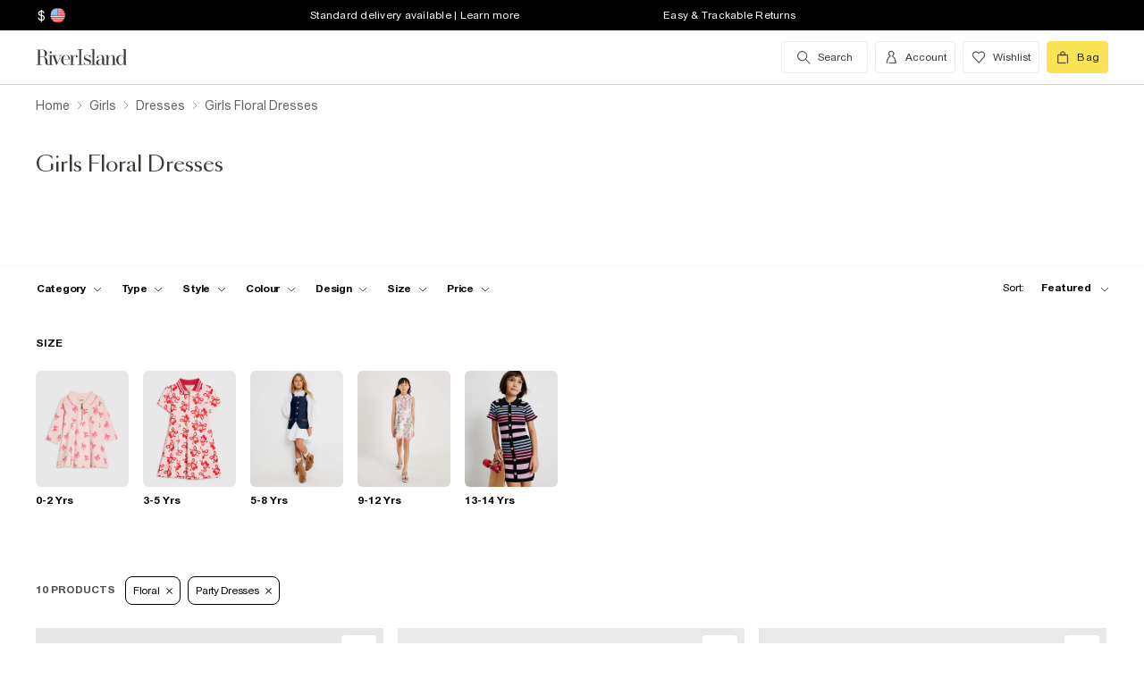

--- FILE ---
content_type: text/html; charset=utf-8
request_url: https://www.riverisland.com/us/c/girls/dresses?f-girls-style=party-dresses&f-design=floral
body_size: 67216
content:


<!DOCTYPE html>
<html class="no-js" ng-strict-di lang="en">
<head>
    <meta charset="utf-8">
    <meta http-equiv="X-UA-Compatible" content="IE=edge,chrome=1">



    <script type="text/javascript">
        var RI = RI || {};
        RI.Data = RI.Data || {};
        RI.Data.jsErrorOnLoadCounter = 0;

        // Page load error counter
        window.addEventListener('error', function (event) {
            window.RI.Data.jsErrorOnLoadCounter++;
        });
    </script>

    <link href="//d3c3cq33003psk.cloudfront.net" rel="preconnect dns-prefetch" crossorigin />

    <link href="https://images.riverisland.com" rel="preconnect dns-prefetch" crossorigin />
    <link href="/Assets/RiverIsland/Core/images/favicon.png" rel="icon" type="image/png">
    <link rel="apple-touch-icon" href="/touch-icon-180x180.png">
    <link rel="apple-touch-icon" sizes="152x152" href="/Assets/RiverIsland/Core/images/touch-icon-152x152.png">
    <link rel="apple-touch-icon" sizes="180x180" href="/Assets/RiverIsland/Core/images/touch-icon-180x180.png">
    <link rel="apple-touch-icon" sizes="167x167" href="/Assets/RiverIsland/Core/images/touch-icon-167x167.png">

    <!-- Preload fonts -->
    <link rel="preload" href="https://www.riverisland.com/Assets/RiverIsland/Core/fonts/union/union-regular.woff2" as="font" crossorigin>
    <link rel="preload" href="https://www.riverisland.com/Assets/RiverIsland/Core/fonts/union/union-bold.woff2" as="font" crossorigin>
    <link rel="preload" href="/Assets/RiverIsland/Core/css/_responsive/_scss/ui_lib/icons/icons_20230918.woff2?20230918" as="font" crossorigin>
    <link rel="prefetch" href="https://www.riverisland.com/Assets/RiverIsland/Core/fonts/social-icon-font/icomoon.woff" as="font" crossorigin>
    <link rel="preload" href="https://www.riverisland.com/Assets/RiverIsland/Core/fonts/sang-bleu/SangBleuOGSans-Regular.woff2" as="font" crossorigin>

    

    <meta name="viewport" content="width=device-width"><meta charset="utf-8"><link rel="alternate" hreflang="x-default" href="https://www.riverisland.com/c/girls/dresses?f-girls-style=party-dresses&amp;f-design=floral"><link rel="alternate" hreflang="en-gb" href="https://www.riverisland.com/c/girls/dresses?f-girls-style=party-dresses&amp;f-design=floral"><link rel="alternate" hreflang="en-au" href="https://www.riverisland.com/c/girls/dresses?f-girls-style=party-dresses&amp;f-design=floral"><link rel="alternate" hreflang="en-fr" href="https://www.riverisland.com/c/girls/dresses?f-girls-style=party-dresses&amp;f-design=floral"><link rel="alternate" hreflang="en-de" href="https://www.riverisland.com/de/c/girls/dresses?f-girls-style=party-dresses&amp;f-design=floral"><link rel="alternate" hreflang="en-ie" href="https://www.riverisland.com/ie/c/girls/dresses?f-girls-style=party-dresses&amp;f-design=floral"><link rel="alternate" hreflang="en-nl" href="https://www.riverisland.com/c/girls/dresses?f-girls-style=party-dresses&amp;f-design=floral"><link rel="alternate" hreflang="en-se" href="https://www.riverisland.com/c/girls/dresses?f-girls-style=party-dresses&amp;f-design=floral"><link rel="alternate" hreflang="en-us" href="https://www.riverisland.com/us/c/girls/dresses?f-girls-style=party-dresses&amp;f-design=floral"><meta name="robots" content="noindex,nofollow"><meta name="description" content="For everyday fun and special occasions, our girls' dresses are ready and waiting. Discover both smart and playful dresses for girls of all ages here at River Island."><meta property="og:title" content="Girls Floral Dresses | River Island"><meta property="og:description" content="For everyday fun and special occasions, our girls' dresses are ready and waiting. Discover both smart and playful dresses for girls of all ages here at River Island."><meta property="og:type" content="website"><meta property="og:type" content="product.group"><meta name="twitter:card" content="summary_large_image" data-qa="header-twitter-card"><meta name="twitter:description" content="For everyday fun and special occasions, our girls' dresses are ready and waiting. Discover both smart and playful dresses for girls of all ages here at River Island." data-qa="header-twitter-description"><meta name="twitter:title" content="Girls Floral Dresses | River Island" data-qa="header-twitter-title"><meta name="twitter:image" content="https://images.riverisland.com/is/image/RiverIsland/girls-white-floral-organza-prom-dress_440445_main" data-qa="header-twitter-image"><meta name="twitter:site" content="@RiverIsland" data-qa="header-twitter-site"><title>Girls Floral Dresses | River Island</title><link rel="canonical" href="https://www.riverisland.com/us/c/girls/dresses?f-design=floral"><meta name="next-head-count" content="24"><link rel="preload" href="https://assets.riverisland.com/PLP/serverless/_next/static/css/commons.0bebba13.chunk.css" as="style"><link rel="stylesheet" href="https://assets.riverisland.com/PLP/serverless/_next/static/css/commons.0bebba13.chunk.css"><link rel="preload" href="https://assets.riverisland.com/PLP/serverless/_next/static/css/styles.af45440e.chunk.css" as="style"><link rel="stylesheet" href="https://assets.riverisland.com/PLP/serverless/_next/static/css/styles.af45440e.chunk.css"><link rel="preload" href="https://assets.riverisland.com/PLP/serverless/_next/static/J46R20v5J6YYY5CcZFq35/pages/_app.js" as="script"><link rel="preload" href="https://assets.riverisland.com/PLP/serverless/_next/static/J46R20v5J6YYY5CcZFq35/pages/fullplp.js" as="script"><link rel="preload" href="https://assets.riverisland.com/PLP/serverless/_next/static/chunks/commons.103b81f6de91af41fce3.js" as="script"><link rel="preload" href="https://assets.riverisland.com/PLP/serverless/_next/static/chunks/styles.aa71cbe6e76f86315ba3.js" as="script"><link rel="preload" href="https://assets.riverisland.com/PLP/serverless/_next/static/chunks/15.a8bf60f5671106459469.js" as="script"><link rel="preload" href="https://assets.riverisland.com/PLP/serverless/_next/static/runtime/webpack-4a902f5582d74ba75b46.js" as="script"><link rel="preload" href="https://assets.riverisland.com/PLP/serverless/_next/static/chunks/framework.b81d01513a6d12579b85.js" as="script"><link rel="preload" href="https://assets.riverisland.com/PLP/serverless/_next/static/chunks/commons.103b81f6de91af41fce3.js" as="script"><link rel="preload" href="https://assets.riverisland.com/PLP/serverless/_next/static/chunks/0539b571440c907f81060353050779fbd07a72bf.6d0c9780bc43a416ad9a.js" as="script"><link rel="preload" href="https://assets.riverisland.com/PLP/serverless/_next/static/chunks/styles.aa71cbe6e76f86315ba3.js" as="script"><link rel="preload" href="https://assets.riverisland.com/PLP/serverless/_next/static/runtime/main-ea8c1a37e64758c8b28a.js" as="script"><link rel="preload" href="https://assets.riverisland.com/PLP/serverless/_next/static/chunks/a2cae463.c787afaf6590a1366dc6.js" as="script">


    <meta property="og:image" content=""/>

<meta property="fb:app_id" content="166754430066099" />


<meta property="og:site_name" content="River Island" />

    <meta property="og:url" content="https://www.riverisland.com/us/c/girls/dresses"/>
        <link rel="stylesheet" type="text/css" href="/Assets/RiverIsland/Core/css/dist/_responsive.min.minimal_fdb9949149f78fab5f0ba2a794153e1a.css" media="screen" />
    <!-- Webpack CSS -->
    <link rel="stylesheet" type="text/css" href="/Assets/RiverIsland/Core/ui/dist/main.9f92497ab04d09267c50.css" media="screen" />




    

    <!-- Start UK Layout CSS -->
<link rel="stylesheet" type="text/css" href="/Assets/cms/Live/CMS/CSS/_responsive/index-layout.933f413ef12f44eb809898015044a469.css" media="all" />
<link rel="stylesheet" type="text/css" href="/Assets/cms/Live/CMS/CSS/_responsive/fix-staging-tab.ef8595265bf14aa1ae0d26f8209b18d8.css" media="all" />
<link rel="stylesheet" type="text/css" href="/Assets/cms/Live/CMS/CSS/_responsive/temp-core-fix-22-10.6c7263ef67114481a0410252c63ccb05.css" media="all" />
<link rel="stylesheet" type="text/css" href="/Assets/cms/Live/CMS/CSS/personalisation_styling.ae7c502eea9f48fc9a1dc6f371eb966a.css" media="all" />
<link rel="stylesheet" type="text/css" href="/Assets/cms/Live/CMS/CSS/2019/mobile-info-strip-colour2.5da1de6dcbaf4b37b62eb19533e4beb2.css" media="all" />
<link rel="stylesheet" type="text/css" href="/Assets/cms/Live/CMS/CSS/core/qubitT275-hidden-copy.e2600537b263465a93ab1e0356afd3cb.css" media="all" />
<!-- End UK Layout CSS -->
<!-- Start Layout CSS -->
<link rel="stylesheet" type="text/css" href="/Assets/cms/Live/CMS/CSS/_responsive/fix-staging-tab.ef8595265bf14aa1ae0d26f8209b18d8.css" media="all" />
<!-- End Layout CSS -->


    

    <!-- Start UK Layout JS -->
<!-- End UK Layout JS -->
<!-- Start Layout JS -->
<!-- End Layout JS -->


    


    <meta name="viewport" content="width=device-width, initial-scale=1.0, maximum-scale=1.0, user-scalable=no" />

        <meta name="p:domain_verify" content="89fc17b64b3db198c9cc99eeab97d4e1" />

    <script type="text/javascript" src="/Assets/RiverIsland/Core/js/_responsive/vendor/jquery-1.8.1.min.js"></script>




        <meta name="google-site-verification" content="ITU4G_Rze9pOHz5sKKCT4SEdm9AFPZNrlaJx_LEOHZ0" />

        <meta name="googlebot" content="" />

    <!-- Unique Styles 2 -->


<script type="text/javascript">
    (function () {
        var datalayer = {"context":{"currency":"USD","currencyCode":"USD","site":"UK","country":"US","countryCode":"US","language":"en-gb","environment":"Production"},"data":[]};
        window.tcpl = window.tcpl || {};
        window.tcpl.datalayer = datalayer;
        window.tcpl.publicfeatures = ["BackInStock","ClearPayMessaging","ComingSoon","EnableCommerceV2Login","EnableGetTheOutfit","EnableNewCommerce","EnableYouMayAlsoLike","GiftCards","GooglePayEnabled","LoginCaptcha","MatchingSet","Payment_KlarnaMarketing_Web","PaymentElementsV2","PlpScroll","PlpShowAddToBagOnMobile","RegisterCaptcha","ResetPasswordCaptcha","SeoPdpExtraBreadcrumb","SeoPlpCategoryLinks","ShopTheseItems","SupergraphPdp"];
        window.tcpl.settings = {"checkout_host":"https://checkout.riverisland.com","faro_sampling_rate":0.1};
        document.addEventListener('DOMContentLoaded', function () {
            if (window.riDigitalData && Array.isArray(datalayer.data) && datalayer.data.length > 0) {
                var filteredEventNames = ['landing-page', 'content-page', 'search'];
                var isValidEvent = true;
                var type = datalayer.data[0].type;

                for (var i = 0; i < filteredEventNames.length; i += 1) {
                    if (filteredEventNames[i] === type) {
                        isValidEvent = false;
                    }
                }

                if (isValidEvent) {
                    if (type === 'wishlist') {
                        datalayer.data[0] = { ...datalayer.data[0], length: document.querySelectorAll('#wishlist-container .js-wishlist-item').length };
                    }
                    window.riDigitalData.add(type, datalayer);
                }
            }
        });
    })(window);
</script>



    



<script id="qubitUV">

    (function() {

        window.universal_variable = {
            version: "1.2.1",

            page: {
                    type: "Content"
            },

            

            basket: {
                currency:"USD",
                subtotal: 0,
                total: 0,
                tax: 0,
                line_items:[]
            },
    events: []
    };

    
    var readCookie = function(name) { var nameEq = name + "="; var ca = document.cookie.split(";"); for (var i = 0; i < ca.length; i++) { var c = ca[i]; while (c.charAt(0) === " ") c = c.substring(1, c.length); if (c.indexOf(nameEq) === 0) return decodeURI(c.substring(nameEq.length, c.length)); } return null; };
    var parseCookieAsObject = function(cookie) { var o = {}; (cookie || "").split("&").forEach(function(seg) { var parts = seg.split("="); if (parts.length === 2) { var name = decodeURIComponent(parts[0]); var valu = decodeURIComponent(parts[1]); o[name] = valu; } }); return o; };
    var uprops = parseCookieAsObject(readCookie("uprops"));
    var recognised = (uprops && "ui" in uprops);
    window.universal_variable.user = {
        returning: recognised ? true : false
    };
    if (uprops) {
        if ("lg" in uprops) window.universal_variable.user.language = uprops.lg;
        if (recognised) {
            window.universal_variable.user.id = uprops.ui.replace("{", "").replace("}", "");
            if ("to" in uprops) window.universal_variable.user.has_transacted = uprops.to > 0 ? true : false;
        }
    }

            // Populate universal variable basket from local storage item

                var localStorageEnabled = function() {
                    try {
                        var storage = window["localStorage"],
                            x = '__storage_test__';
                        storage.setItem(x, x);
                        storage.removeItem(x);
                        return true;
                    } catch (e) {
                        return false;
                    }
                };
                var basket = localStorageEnabled() ? JSON.parse(localStorage.getItem("tcpl-ri-basket")) || null : false;
                if (basket && (window.universal_variable.basket.total > 0 || basket.total && basket.total > 0)) {
                    if (basket.currency) window.universal_variable.basket.currency = basket.currency;
                    if (basket.subTotal) window.universal_variable.basket.subtotal = basket.nondiscountedSubTotal || basket.subTotal;
                    if (basket.total) window.universal_variable.basket.total = basket.total;
                    if (basket.basketId && basket.itemCount && basket.itemCount > 0) window.universal_variable.basket.id = basket.basketId;
                    if (basket.promotions && basket.promotions.length >0) window.universal_variable.basket.promotions = basket.promotions;
                    if (basket.vouchers && basket.vouchers.length > 0 && basket.vouchers[0] != null) window.universal_variable.basket.vouchers = basket.vouchers;
                    if (basket.shippingMethod) window.universal_variable.basket.shipping_method = basket.shippingMethod;
                    if (basket.shippingCost) window.universal_variable.basket.shipping_cost = basket.shippingCost;
                    if (basket.lineItems) {
                        for (var key in basket.lineItems) {
                            if (!basket.lineItems.hasOwnProperty(key)) continue;
                            var lineItem = basket.lineItems[key];
                            window.universal_variable.basket.line_items.push({
                                product: {
                                    id: lineItem.webProductId,
                                    name: lineItem.displayName,
                                    category: lineItem.parentCategoryParent != null ? lineItem.parentCategoryParent : lineItem.parentCategory,
                                    url: lineItem.url,
                                    description: lineItem.description,
                                    color: lineItem.color,
                                    image_url: lineItem.imageUrl,
                                    sku_code: lineItem.vgi,
                                    sku_id: lineItem.trackingVariantId,
                                    in_stock: lineItem.inStock,
                                    currency: lineItem.currency,
                                    unit_price: lineItem.originalPrice,
                                    unit_sale_price: lineItem.price
                                },
                                quantity: lineItem.quantity,
                                subtotal: lineItem.subTotal,
                                total_discount: lineItem.totalDiscount
                            });
                            var currentLineItem =
                                window.universal_variable.basket.line_items[window.universal_variable.basket.line_items.length-1];
                            if (lineItem.stock) currentLineItem.product.stock = lineItem.stock;
                            if (lineItem.division) currentLineItem.product.product_division = lineItem.division;
                            if (lineItem.parentCategoryParent && lineItem.parentCategory) currentLineItem.product.subcategory = lineItem.parentCategory;

                        }
                    }
                }
        
    })();
</script>

    
        <script data-marketing-src='//static.goqubit.com/smartserve-3303.js' async crossorigin='anonymous'></script>

    
<!-- Google Tag Manager -->
    <script>
        function gtmLoad() {
            (function (w, d, s, l, i) {
                w[l] = w[l] || []; w[l].push({
                    'gtm.start':
                        new Date().getTime(), event: 'gtm.js'
                }); var f = d.getElementsByTagName(s)[0],
                    j = d.createElement(s), dl = l != 'dataLayer' ? '&l=' + l : ''; j.async = true; j.src =
                        'https://www.googletagmanager.com/gtm.js?id=' + i + dl; f.parentNode.insertBefore(j, f);
                })(window, document, 'script', 'riDigitalGTM', 'GTM-WV9N8R6');
        }

        document.addEventListener('enableGTMBasedOnCookieConsent', gtmLoad);
    </script>
        <!-- End Google Tag Manager -->



    


    <!-- Webpack JS -->
    <script type="text/javascript" src="/Assets/RiverIsland/Core/ui/dist/dataLayer-f62b39cb9a8e5ea6b247.js"></script>



</head>



<body class="region-US " data-currency="USD" data-ri="" data-plpv2="" data-newplp="True" data-plpfeatures="" data-tcpcdt="" data-cnotify="" data-country="US" data-empty-bag-value="$0.00" data-cdn="y" data-gen="17/01/2026 00:34:58">
    

<div itemscope itemtype="http://schema.org/WebSite">
        <link itemprop="url" href="https://www.riverisland.com" />
        <meta itemprop="name" content="River Island" />
    </div>

    <!--[if IE]>
      <style>
      #outer-container {display:none}
      </style>

      <div style="width:100%; position:absolute; top:0; left:0; z-index:99;">
      <img src="https://images.riverisland.com/is/image/RiverIsland/c20131205%5Fyourbrowserisnotsupported%5Fie6?scl=1" border="0" style="width:100%" alt="Your browser is not supported">
      </div>

      <![endif]-->

    
<!-- Google Tag Manager (noscript) -->


    <noscript>
        <iframe src="https://www.googletagmanager.com/ns.html?id=GTM-WV9N8R6" height="0" width="0" style="display:none;visibility:hidden"></iframe>
    </noscript>
<!-- End Google Tag Manager (noscript) -->

    <div class="mega-menu__overlay"></div>

        <!-- Outer Container -->
        <div id="outer-container">
            <!-- Inner Container -->
            <div id="inner-container">

                <!-- Search Start -->
                <div id="search-overlay" class="overlay--search overlay overlay--fade flex-container flex-container--full-height"
  tabindex="-1" role="search">
  <div class="search-dropdown__bar" aria-hidden="true"></div>
  <div id="hide-search-overlay-bg" class="overlay--search-bg" aria-hidden="true"></div>
  <div class="overlay__content">
    <div class="search-dropdown__container search-dropdown" data-dropdown="search">
      <div class="fixed-wrapper">
        <div class="header-max-width-container search-bar">
          <form action="/us/search" autocomplete="off" id="typeahead-input" method="get"
            novalidate="novalidate">
            <label class="js-search__label is--hidden" for="typeahead-search-query">Search</label>
            <input id="typeahead-search-query" class="typeahead-search__input" name="keyword" type="search"
              maxlength="70" placeholder="Search River Island.com"
              data-autocomplete-url="/search/Autocomplete" aria-autocomplete="list"
              aria-expanded="true" aria-owns="quicklinks suggestions" />
            <button type="submit" id="search-submit" name="search-submit"
              class="search-dropdown__button btn ui-primary icon"
              aria-label="search river island.com">Search</button>
          </form>
          <button id="hide-search" type="button" class="btn ui-tertiary btn--hide-search" aria-label="cancel and close the search popup">
            <span>CANCEL</span>
          </button>
        </div>
      </div>
      <div id="recent-search-list"></div>
      <div class="typeahead header-max-width-container" id="typeahead-results"></div>
    </div>
  </div>
</div>

                <!-- Search End -->
<a id="top"></a>
<!-- Mobile Infostrip -->


    <div class="mobile-info-strip">
        <ul id="mobile-info-strip-carousel" class="promo-links flex-container flex-row flex-align-center transition">
                <li data-zone="1" class="first gesture-zone">
                    <a href="/how-can-we-help/delivery" title="Standard delivery available | Learn more" class="ui-caption">
                        Standard delivery available | Learn more
                    </a></li>
                            <li data-zone="2" class="second gesture-zone">
                    <a href="/how-can-we-help/returns" title="Easy &amp; Trackable Returns" class="ui-caption">
                        Easy &amp; Trackable Returns
                    </a></li>
                            <li data-zone="3" class="third gesture-zone">
                    <a href="/klarna" title="Klarna available | Find out more" class="ui-caption">
                        Klarna available | Find out more
                    </a></li>
        </ul>
    </div>

<!-- End Mobile Infostrip -->
<!-- Header -->
<header data-localize="Header" id="main-header" role="banner" class="header header-container flex-container flex-column">
    <!-- Infostrip -->
    <div class="info-strip">
        <!-- New component -->
        
<div id="region-currency" class="region-currency">
    <ul class="nav flex-container">
        <li id="region-currency-symbol" class="nav-item region-currency__nav-item region-currency__symbol">
            <a class="site-picker" href="/site/Picker" title="Currency">$</a>
        </li>
        <li id="region-currency-flag" class="nav-item region-currency__nav-item region-currency__flag">
            <a class="site-picker" href="/site/Picker" title="Region">
                <span class="region-currency__window">
                  <img src="/Assets/RiverIsland/Core/images/_responsive/site/flags/new-flag-us.png" alt="US region" />
                </span>
            </a>
        </li>
    </ul>
</div>



<div class="promo-links">
  <ul class="nav flex-container">
    <li class="nav-item first personalisation-find">
      <a href="/how-can-we-help/delivery" title="Standard delivery available | Learn more">
        Standard delivery available | Learn more
      </a>
    </li>
    <li class="nav-item second personalisation-find">
      <a href="/how-can-we-help/returns" title="Easy & Trackable Returns">
        Easy & Trackable Returns
      </a>
    </li>
    <li class="nav-item third personalisation-find">
      <a href="/klarna" title="Klarna available | Find out more">
        Klarna available | Find out more
      </a>
    </li>
  </ul>
</div>

<!-- Personalisation pop up modal -->
<div id="myPersonalisationModal" class="personalisation-modal">
  <!-- Modal content -->
  <div class="modal-content">
    <span class="icon-ui-close ps-close">
    </span>
    <div id="terms-content">
    </div>
    <button class="btn ui-tertiary personalisation-close-btn">Continue
    </button>
  </div>
</div>

    </div>
    <!-- End Infostrip -->
    <!-- Start Nav Bar Container -->
    <section class="nav-bar-container">
        <div class="nav-bar-container__inner flex-container flex-row flex-justify-space-between">
            <div class="nav-bar-container__inner--set-vertical">
                <div class="nav-bar-container__inner--set-horizontal">
                    <div class="header__content flex-container flex-row flex-justify-space-between" itemscope
                        itemtype="http://schema.org/Organization">
                        <div class="main-navigation-wrapper">
                            <!-- Start Logo -->

                            <div class="logo logo__headerlink flex-container flex-align-center">
                                <a href="/us" itemprop="url" aria-label="Return to the River Island home page" data-item-name="logo" data-item-category="Navigation" data-animation="">
                                    <span><svg xmlns="http://www.w3.org/2000/svg" id="Layer_1" viewBox="0 0 324 104"><defs><style>.cls-1{fill:#3d3935;stroke-width:0px;}</style></defs><path class="cls-1" d="M114.12,73.38v-.85h5.24V30.9h-5.24v-.83h15.96v.83h-5.23v41.63h5.3v.85s-16.03,0-16.03,0Z"/><path class="cls-1" d="M41.09,41.75c.82,0,1.52-.29,2.09-.88s.86-1.28.86-2.11-.29-1.5-.88-2.08c-.58-.58-1.28-.87-2.08-.87s-1.52.29-2.09.87c-.58.58-.86,1.28-.86,2.08s.29,1.52.86,2.11,1.28.88,2.09.88Z"/><path class="cls-1" d="M47.46,73.38v-.85h-3.79v-24.92h3.11l10.11,25.77h1.07l11.38-25.76h3.35v-.85h-9.89v.85h5.6l-8.51,19.3-7.38-19.3h4.88v-.84h-22.68v.85h3.76v24.92h-3.23c-1.18,0-2.21-.43-2.53-1.57v-.02c-.59-2.09-.44-4.66-.48-6.81-.03-1.49-.19-2.98-.48-4.47-.41-2.11-1.38-4.13-3.05-5.52-1.85-1.53-4.93-2.35-7.31-2.72-.19-.03-.37-.05-.53-.07,1.39-.11,2.24-.36,3.71-.84,4.68-1.53,7.42-6.31,6.05-11.26-1.55-5.61-7.25-8.12-12.65-8.12H1v.82h5.23v40.57H1v.85h15.98v-.85h-5.26v-20.76h6.61c.93,0,1.69.05,2.53.27,1.1.29,2.09.52,2.9,1.31,1.4,1.38,1.99,3.61,2.19,5.51.13,1.28.21,2.61.23,3.98s.08,2.69.19,3.98c.19,2.24,1.08,5.16,3.84,6.05,1.93.62,2.11.5,5.15.5h12.13ZM19.24,50.93h-7.52v-18.97h4.96c3.32,0,5.86,1.3,7.23,5.14.74,2.1,1.01,4.34.97,6.57-.04,1.69-.23,3.44-1.05,4.91-1.04,1.86-2.73,2.16-4.59,2.34Z"/><path class="cls-1" d="M93.56,65.51c-1.11,2.6-1.97,4.09-3.61,5.39-1.55,1.24-3.04,1.63-5.02,1.82-2.1.2-4.34-.04-5.93-1.39-.8-.67-1.42-1.53-1.85-2.47-.55-1.18-.93-2.52-1.16-4.03s-.33-3.1-.33-4.75c0-.66.02-1.34.05-1.98h18.19c0-2.1-.37-4.02-1.11-5.83-.74-1.81-1.95-3.27-3.61-4.38-1.67-1.11-3.9-1.66-6.69-1.66-2.48,0-4.69.55-6.61,1.65s-3.43,2.68-4.52,4.75-1.65,4.55-1.65,7.44.58,5.37,1.75,7.44,2.74,3.66,4.71,4.77,4.2,1.66,6.66,1.66c3.14,0,5.66-.77,7.54-2.31s2.87-3.35,3.96-5.81l-.77-.31ZM75.94,55.3c.43-3.42,2.11-7.78,6.17-8.23,4.24-.47,6.93,2.72,7.64,6.55.2,1.1.3,2.67.3,3.63h-14.34c.05-.87.13-1.12.23-1.95Z"/><path class="cls-1" d="M115.01,50.63c-.07.55-.31.93-.71,1.35-1.02,1.03-2.97,1.03-3.74-.31-.51-.88-.4-2.01-.28-2.98.29-2.28-2.3-1.24-3.41-.51-.06.04-.12.08-.18.13-.97.78-2.16,2.4-2.76,3.76-.61,1.37-1.03,2.84-1.42,4.45-.05.21-.09.43-.13.63l-.41,15.37h4.1v.85h-12.95v-.85h3.79v-24.92h-3.79v-.85h8.85v8.32c.35-1.52.85-2.75,1.49-4.04.72-1.45,1.63-2.61,2.72-3.5s2.37-1.33,3.86-1.33c1.06,0,1.97.2,2.72.61s1.32.93,1.7,1.59c.12.2.15.24.27.47,0,0,.43.92.28,1.74Z"/><path class="cls-1" d="M150.46,61.29c-.77-1.04-1.78-1.89-3.01-2.56-1.23-.67-2.54-1.24-3.91-1.72-1.38-.47-2.68-.96-3.9-1.44s-2.23-1.06-3.01-1.73-1.18-1.54-1.18-2.61c0-.83.23-1.92.7-2.52s1.08-1.06,1.83-1.38c.76-.32,1.6-.48,2.53-.48,1.61,0,3.04.34,4.28,1.02,1.24.68,2.44,1.45,3.19,2.5s1.28,2.6,1.37,3.75h.85v-8.12h-.85c-1.16,1.27-3.17,1.61-4.74.9-.17-.08-.35-.15-.52-.22-1.11-.44-2.32-.66-3.64-.66-1.85,0-3.35.37-4.51,1.12s-2.03,1.7-2.59,2.85c-.56,1.16-.85,2.36-.85,3.59,0,1.71.37,3.08,1.12,4.1s1.71,1.85,2.88,2.47c1.17.62,2.42,1.15,3.73,1.58,1.31.44,2.55.89,3.73,1.34,1.17.46,2.13,1.04,2.87,1.76s1.11,1.69,1.11,2.91c0,1.12-.19,2.51-.93,3.4-1.17,1.39-3.71,1.83-5.41,1.83-1.43,0-2.78-.33-4.02-.99-1.24-.66-2.43-1.44-3.28-2.54s-1.54-2.73-1.75-4.07h-.86v7.99h.86c1.24-1.35,3.5-1.24,5.16-.48.23.11.53.22.77.31,1.2.46,2.24.69,3.58.69,1.82,0,3.45-.36,4.89-1.08,1.43-.72,2.58-1.73,3.42-3.03s1.27-2.82,1.27-4.54c0-1.6-.4-2.92-1.17-3.96h0Z"/><path class="cls-1" d="M247.26,72.56V30.04h-8.95v.85h3.76v24.18c-.63-2.72-1.73-4.88-3.3-6.5-1.57-1.62-3.52-2.43-5.85-2.43-2.01,0-3.91.55-5.71,1.65-1.8,1.1-3.27,2.68-4.4,4.74-1.14,2.06-1.71,4.52-1.71,7.39s.57,5.33,1.71,7.38,2.61,3.62,4.4,4.71c1.8,1.09,3.7,1.63,5.71,1.63,2.33,0,4.29-.8,5.85-2.4,1.57-1.6,2.67-3.75,3.3-6.47v8.65h8.93v-.87l-3.74.03ZM240.75,66.49c-.77,1.81-1.77,3.19-3,4.15-1.24.96-2.82,1.43-4.25,1.43s-2.33-.48-3.36-1.45-1.81-2.36-2.34-4.16-.79-3.99-.79-6.56.26-4.75.79-6.57,1.31-3.21,2.34-4.19,2.3-1.47,3.79-1.47,2.64.48,3.88,1.45c1.24.97,2.23,2.36,3,4.17.77,1.82.72,4.02.72,6.6,0,2.58-.02,4.78-.78,6.58Z"/><path class="cls-1" d="M176.78,46.97h.05c1.43.02,2.82.22,3.81,1.3.74.81,1.23,2.28,1.46,3.55.23,1.27.35,2.6.35,3.98v2.27l-3.87.34c-4.06.5-7.26.87-9.47,2.34s-3.32,3.5-3.32,6.08c0,2.2.74,3.93,2.24,5.21,1.49,1.28,3.49,1.92,5.99,1.92,1.97,0,3.62-.29,4.97-1.23,1.35-.94,2.37-2.25,3.08-3.93.15-.35.27-.71.39-1.08v1.19c0,1.25.23,2.25.7,2.99.46.74,1.09,1.4,2.76,1.47,1.28.05,2.12.03,3.32.03,2.1,0,1.66.1,2.5-.85h-1.58c-.74,0-1.85-.01-2.39-.61-.33-.37-.26-1.28-.26-1.92v-14.21c0-1.56-.22-3.06-.66-4.5s-1.32-2.63-2.64-3.55c-.75-.53-1.65-.84-2.53-1.08-1.13-.31-2.31-.48-3.48-.53-1.98-.08-4.03.25-5.88.98-1.47.58-2.85,1.48-3.75,2.8-.56.81-.91,1.75-1.05,2.73-.2,1.33.84,2.41,2.13,2.41s2.13-.84,2.13-2.24c0-1.29-.39-1.74-.39-2.75,0-2.49,3.45-3.1,5.41-3.09h0ZM182.45,65.19c-.16,1.06-.43,2.01-.82,2.82-.82,1.73-1.9,3.55-3.68,4.4-1.4.66-2.91.65-4.16-.28-.97-.72-1.48-1.81-1.85-2.93-.3-.89-.45-1.81-.45-2.77,0-1.06.24-2.12.72-3.18,1.55-3.41,5.2-3.92,8.56-4.21.57-.05,1.13-.1,1.7-.15v6.3h0,0Z"/><path class="cls-1" d="M160.86,30.07v42.46h4.91v.85h-15.02v-.85h4.94V30.9h-4.94v-.83h10.11Z"/><path class="cls-1" d="M199.33,46.67v25.86h3.73v.85h-13.08l.52-.85h3.78v-25.01h-3.78v-.85h8.83,0ZM220.72,72.53v.85h-12.62v-.85h3.75v-16.73c0-1.78.03-3.72-.42-5.45-.84-3.27-4.71-3.62-7.15-1.8-1.14.85-2.07,2.3-2.8,3.62-.73,1.32-1.28,2.71-1.63,4.19s-.54,2.82-.54,4.06l-.72.15c0-1.27.17-2.72.5-4.35.34-1.62.9-3.2,1.69-4.72.79-1.52,1.86-2.77,3.21-3.75,2.19-1.59,5.38-1.92,7.95-1.21,1.66.46,3.08,1.56,3.89,3.08.97,1.83,1.13,4.14,1.2,6.18.12,3.95.19,7.92.15,11.88v4.87h3.53s0,0,0,0Z"/></svg></span>
                                </a>
                            </div>
                            <!-- End Logo -->
                            <!-- Start Navigation -->
<!-- Multi layer menu -->
<nav id="main-menu" role="navigation" class="main-navigation-v4 main-navigation main-navigation--multi-layer flex-container flex-align-center flex-justify-flex-start">
    <div class="main-navigation__inner">
        <div class="main-navigation__search multi-layer">
            <button aria-label="search river island.com" type="button" class="main-navigation__search-inner multi-layer mm-show-search">
                <span class="main-navigation__search-text multi-layer">
                    <span class="main-navigation__search-text--inner multi-layer icon icon-ui-search"></span>
                </span>
                <button type="button" aria-label="close menu" class="btn ui-tertiary btn--hide-search multi-layer"></button>
            </button>
            <div id="mm-search-overlay" class="overlay--search overlay overlay--fade flex-container flex-container--full-height mm-nopanel mega-menu-search" tabindex="-1" role="dialog">
  <div class="overlay__content">

    <div class="search-dropdown__container search-dropdown flex-container flex-column" data-dropdown="search">
      <div class="fixed-wrapper multi-layer">
      <form action="/us/search" autocomplete="off" id="mm-typeahead-input" method="get" novalidate="novalidate">
        <div class="clear-input-container multi-layer">
          <input id="mm-typeahead-search-query" class="typeahead-search__input multi-layer clear-input js-clear-input" 
            name="keyword" type="search" maxlength="70" data-autocomplete-url="/search/Autocomplete"
            aria-autocomplete="list" aria-expanded="true" aria-owns="quicklinks suggestions"
            placeholder="Search River Island.com" />
          <label class="js-search__label" for="typeahead-search-query">Search River Island</label>
          <button type="button" class="search-dropdown__button reset-btn clear-input__button js-clear-button multi-layer" />
          <button id="mm-hide-search" type="button" class="btn btn ui-tertiary reset-btn mega-menu-search__close multi-layer"><span>CANCEL</span></button>
        </div>
      </form>
      </div>
        <div class="recent-search__list" id="mm-recent-search-list">
        </div>
        <div class="typeahead" id="mm-typeahead-results">
        </div>
    </div>
  </div>
</div>

        </div>
        <ul class="mega-menu mega-menu--multi-layer mega-menu--mobile" data-menu-type="desktop">
                    <li class="mega-menu__item mega-menu">
            <a class="main-navigation__item" href="/us/women" aria-haspopup="true" data-menu-hierarchy="Women">
                <span class="main-navigation__title">women</span>
            </a>

            <div class="mega-menu__sub-menu mega-menu-sub-menu" aria-label="submenu" data-level="1">
                <div class="mega-menu__content mega-menu__content-multi-layer">
                        <ul class="mega-menu__main-columns">
    <li class="mega-menu__column">
        
            <ul >
    <li class="mega-menu__block">
                <p class="mega-menu__heading mega-menu__heading-multi-layer" data-menu-hierarchy="Women: New In">
            New In
        </p>

            <ul >
        <li class="mega-menu__column-item">
            <a href="/us/c/women/just-arrived" data-menu-hierarchy="Women: New In: View All">
                View All
            </a>
        </li>
        <li class="mega-menu__column-item">
            <a href="/us/c/women/just-arrived?f-collections=clothing" data-menu-hierarchy="Women: New In: Clothing">
                Clothing
            </a>
        </li>
        <li class="mega-menu__column-item">
            <a href="/us/c/women/just-arrived?f-collections=footwear" data-menu-hierarchy="Women: New In: Shoes">
                Shoes
            </a>
        </li>
        <li class="mega-menu__column-item">
            <a href="/us/c/women/just-arrived?f-collections=bags" data-menu-hierarchy="Women: New In: Bags">
                Bags
            </a>
        </li>
        <li class="mega-menu__column-item">
            <a href="/us/c/women/just-arrived?f-cat=jewellery&amp;f-collections=accessories" data-menu-hierarchy="Women: New In: Accessories">
                Accessories
            </a>
        </li>
        <li class="mega-menu__column-item">
            <a href="/us/c/women/bestsellers" data-menu-hierarchy="Women: New In: Bestsellers">
                Bestsellers
            </a>
        </li>
        <li class="mega-menu__column-item">
            <a href="/us/c/women/back-in-stock" data-menu-hierarchy="Women: New In: Back In Stock">
                Back In Stock
            </a>
        </li>
    </ul>

    </li>
    <li class="mega-menu__block">
                <p class="mega-menu__heading mega-menu__heading-multi-layer" data-menu-hierarchy="Women: Trending">
            Trending
        </p>

            <ul >
        <li class="mega-menu__column-item">
            <a href="/us/c/women/new-season" data-menu-hierarchy="Women: Trending: New Season Trends">
                New Season Trends
            </a>
        </li>
        <li class="mega-menu__column-item">
            <a href="/us/c/women/the-classics" data-menu-hierarchy="Women: Trending: Everyday Icons">
                Everyday Icons
            </a>
        </li>
        <li class="mega-menu__column-item">
            <a href="/us/c/women/chocolate-brown-outfits" data-menu-hierarchy="Women: Trending: Chocolate Brown">
                Chocolate Brown
            </a>
        </li>
        <li class="mega-menu__column-item">
            <a href="/us/c/women/to-have-and-to-hold" data-menu-hierarchy="Women: Trending: Wedding Guest">
                Wedding Guest
            </a>
        </li>
        <li class="mega-menu__column-item">
            <a href="/us/c/women?f-fabric=lace&amp;f-fabric=satin" data-menu-hierarchy="Women: Trending: Lace & Satin">
                Lace &amp; Satin
            </a>
        </li>
        <li class="mega-menu__column-item">
            <a href="/us/c/women/utility" data-menu-hierarchy="Women: Trending: Utility">
                Utility
            </a>
        </li>
        <li class="mega-menu__column-item">
            <a href="/us/c/women/balloon-trousers" data-menu-hierarchy="Women: Trending: Barrel Leg">
                Barrel Leg
            </a>
        </li>
        <li class="mega-menu__column-item">
            <a href="/us/c/women/denim" data-menu-hierarchy="Women: Trending: Fresh Denim Fits">
                Fresh Denim Fits
            </a>
        </li>
        <li class="mega-menu__column-item">
            <a href="/us/c/women/pinks-and-reds" data-menu-hierarchy="Women: Trending: Pink & Red">
                Pink &amp; Red
            </a>
        </li>
        <li class="mega-menu__column-item">
            <a href="/us/c/women/holiday-shop" data-menu-hierarchy="Women: Trending: Holiday Shop">
                Holiday Shop
            </a>
        </li>
    </ul>

    </li>
    </ul>

    </li>
    <li class="mega-menu__column">
        
            <ul >
    <li class="mega-menu__block">
                <p class="mega-menu__heading mega-menu__heading-multi-layer" data-menu-hierarchy="Women: Clothing">
            Clothing
        </p>

            <ul >
        <li class="mega-menu__column-item">
            <a href="/us/c/women" data-menu-hierarchy="Women: Clothing: All Womenswear">
                All Womenswear
            </a>
        </li>
        <li class="mega-menu__column-item">
            <a href="/us/c/women/coats-and-jackets?f-cat=blazers" data-menu-hierarchy="Women: Clothing: Blazers">
                Blazers
            </a>
        </li>
        <li class="mega-menu__column-item">
            <a href="/us/c/women/tops?f-cat=blouses&amp;f-cat=shirts" data-menu-hierarchy="Women: Clothing: Blouses & Shirts">
                Blouses &amp; Shirts
            </a>
        </li>
        <li class="mega-menu__column-item">
            <a href="/us/c/women/coats-and-jackets" data-menu-hierarchy="Women: Clothing: Coats & Jackets">
                Coats &amp; Jackets
            </a>
        </li>
        <li class="mega-menu__column-item">
            <a href="/us/c/women/coordinates-and-matching-sets" data-menu-hierarchy="Women: Clothing: Co-ord Sets">
                Co-ord Sets
            </a>
        </li>
        <li class="mega-menu__column-item">
            <a href="/us/c/women/dresses" data-menu-hierarchy="Women: Clothing: Dresses">
                Dresses
            </a>
        </li>
        <li class="mega-menu__column-item">
            <a href="/us/c/women/tops?f-cat=hoodies&amp;f-cat=sweatshirts" data-menu-hierarchy="Women: Clothing: Hoodies & Sweatshirts">
                Hoodies &amp; Sweatshirts
            </a>
        </li>
        <li class="mega-menu__column-item">
            <a href="/us/c/women/jeans" data-menu-hierarchy="Women: Clothing: Jeans">
                Jeans
            </a>
        </li>
        <li class="mega-menu__column-item">
            <a href="/us/c/women/knitwear?f-cat=cardigans&amp;f-cat=jumpers" data-menu-hierarchy="Women: Clothing: Jumpers & Cardigans">
                Jumpers &amp; Cardigans
            </a>
        </li>
        <li class="mega-menu__column-item">
            <a href="/us/c/women/playsuits-and-jumpsuits" data-menu-hierarchy="Women: Clothing: Jumpsuits & Playsuits">
                Jumpsuits &amp; Playsuits
            </a>
        </li>
        <li class="mega-menu__column-item">
            <a href="/us/c/women/trousers?f-cat=joggers&amp;f-cat=leggings" data-menu-hierarchy="Women: Clothing: Leggings & Joggers">
                Leggings &amp; Joggers
            </a>
        </li>
        <li class="mega-menu__column-item">
            <a href="/us/c/women/loungewear" data-menu-hierarchy="Women: Clothing: Loungewear">
                Loungewear
            </a>
        </li>
        <li class="mega-menu__column-item">
            <a href="/us/c/women/shorts" data-menu-hierarchy="Women: Clothing: Shorts">
                Shorts
            </a>
        </li>
        <li class="mega-menu__column-item">
            <a href="/us/c/women/skirts" data-menu-hierarchy="Women: Clothing: Skirts">
                Skirts
            </a>
        </li>
        <li class="mega-menu__column-item">
            <a href="/us/c/women/suits" data-menu-hierarchy="Women: Clothing: Suits & Tailoring">
                Suits &amp; Tailoring
            </a>
        </li>
        <li class="mega-menu__column-item">
            <a href="/us/c/women/swimwear-and-beachwear" data-menu-hierarchy="Women: Clothing: Swimwear & Beachwear">
                Swimwear &amp; Beachwear
            </a>
        </li>
        <li class="mega-menu__column-item">
            <a href="/us/c/women/tops?f-cat=t-shirts&amp;f-cat=vests" data-menu-hierarchy="Women: Clothing: T-Shirts & Vests">
                T-Shirts &amp; Vests
            </a>
        </li>
        <li class="mega-menu__column-item">
            <a href="/us/c/women/tops" data-menu-hierarchy="Women: Clothing: Tops">
                Tops
            </a>
        </li>
        <li class="mega-menu__column-item">
            <a href="/us/c/women/trousers" data-menu-hierarchy="Women: Clothing: Trousers">
                Trousers
            </a>
        </li>
        <li class="mega-menu__column-item">
            <a href="/us/c/women/coats-and-jackets?f-cat=waistcoats" data-menu-hierarchy="Women: Clothing: Waistcoats">
                Waistcoats
            </a>
        </li>
    </ul>

    </li>
    </ul>

    </li>
    <li class="mega-menu__column">
        
            <ul >
    <li class="mega-menu__column">
                <p class="mega-menu__heading mega-menu__heading-multi-layer" data-menu-hierarchy="Women: Shoes & Boots">
            Shoes &amp; Boots
        </p>

            <ul >
        <li class="mega-menu__column-item">
            <a href="/us/c/women/shoes-and-boots" data-menu-hierarchy="Women: Shoes & Boots: View All Shoes & Boots">
                View All Shoes &amp; Boots
            </a>
        </li>
        <li class="mega-menu__column-item">
            <a href="/us/c/women/shoes-and-boots?f-cat=boots" data-menu-hierarchy="Women: Shoes & Boots: Boots">
                Boots
            </a>
        </li>
        <li class="mega-menu__column-item">
            <a href="/us/c/women/shoes-and-boots?f-cat=heels" data-menu-hierarchy="Women: Shoes & Boots: Heels">
                Heels
            </a>
        </li>
        <li class="mega-menu__column-item">
            <a href="/us/c/women/shoes-and-boots?f-cat=sandals" data-menu-hierarchy="Women: Shoes & Boots: Sandals">
                Sandals
            </a>
        </li>
        <li class="mega-menu__column-item">
            <a href="/us/c/women/shoes-and-boots?f-cat=shoes" data-menu-hierarchy="Women: Shoes & Boots: Shoes">
                Shoes
            </a>
        </li>
        <li class="mega-menu__column-item">
            <a href="/us/c/women/shoes-and-boots?f-cat=trainers" data-menu-hierarchy="Women: Shoes & Boots: Trainers">
                Trainers
            </a>
        </li>
        <li class="mega-menu__column-item">
            <a href="/us/c/women/shoes-and-boots?f-fit=wide-fit" data-menu-hierarchy="Women: Shoes & Boots: Wide Fit Shoes">
                Wide Fit Shoes
            </a>
        </li>
    </ul>

    </li>
    <li class="mega-menu__block">
                <p class="mega-menu__heading mega-menu__heading-multi-layer" data-menu-hierarchy="Women: Bags & Accessories">
            Bags &amp; Accessories
        </p>

            <ul >
        <li class="mega-menu__column-item">
            <a href="/us/c/women/accessories" data-menu-hierarchy="Women: Bags & Accessories: Accessories">
                Accessories
            </a>
        </li>
        <li class="mega-menu__column-item">
            <a href="/us/c/women/bags-and-purses" data-menu-hierarchy="Women: Bags & Accessories: Bags, Purses & Luggage">
                Bags, Purses &amp; Luggage
            </a>
        </li>
        <li class="mega-menu__column-item">
            <a href="/us/c/women/accessories?f-cat=belts" data-menu-hierarchy="Women: Bags & Accessories: Belts">
                Belts
            </a>
        </li>
        <li class="mega-menu__column-item">
            <a href="/us/c/women/accessories?f-cat=hair-accessories&amp;f-cat=hats" data-menu-hierarchy="Women: Bags & Accessories: Hats & Hair Accessories">
                Hats &amp; Hair Accessories
            </a>
        </li>
        <li class="mega-menu__column-item">
            <a href="/us/c/women/jewellery" data-menu-hierarchy="Women: Bags & Accessories: Jewellery">
                Jewellery
            </a>
        </li>
        <li class="mega-menu__column-item">
            <a href="/us/c/women/accessories?f-cat=scarves" data-menu-hierarchy="Women: Bags & Accessories: Scarves">
                Scarves
            </a>
        </li>
    </ul>

    </li>
    </ul>

    </li>
    <li class="mega-menu__column">
        
            <ul >
    <li class="mega-menu__column">
                <p class="mega-menu__heading mega-menu__heading-multi-layer" data-menu-hierarchy="Women: Shop By Fit">
            Shop By Fit
        </p>

            <ul >
        <li class="mega-menu__column-item">
            <a href="/us/c/women/plus-size-clothing" data-menu-hierarchy="Women: Shop By Fit: Plus">
                Plus
            </a>
        </li>
        <li class="mega-menu__column-item">
            <a href="/us/c/women/petite-clothing" data-menu-hierarchy="Women: Shop By Fit: Petite">
                Petite
            </a>
        </li>
    </ul>

    </li>
    <li class="mega-menu__block">
                <p class="mega-menu__heading mega-menu__heading-multi-layer" data-menu-hierarchy="Women: Collections & Edits">
            Collections &amp; Edits
        </p>

            <ul >
        <li class="mega-menu__column-item">
            <a href="/us/c/women/brunch-day-outfits" data-menu-hierarchy="Women: Collections & Edits: Brunch Day Outfits">
                Brunch Day Outfits
            </a>
        </li>
        <li class="mega-menu__column-item">
            <a href="/us/c/women/date-night-outfits" data-menu-hierarchy="Women: Collections & Edits: Date Night Outfits">
                Date Night Outfits
            </a>
        </li>
        <li class="mega-menu__column-item">
            <a href="/us/c/women/denim" data-menu-hierarchy="Women: Collections & Edits: Denim">
                Denim
            </a>
        </li>
        <li class="mega-menu__column-item">
            <a href="/us/c/women/coming-soon" data-menu-hierarchy="Women: Collections & Edits: Coming Soon">
                Coming Soon
            </a>
        </li>
        <li class="mega-menu__column-item">
            <a href="/us/c/women/wardrobe-essential-clothing" data-menu-hierarchy="Women: Collections & Edits: Essentials">
                Essentials
            </a>
        </li>
        <li class="mega-menu__column-item">
            <a href="/us/c/women/gifts" data-menu-hierarchy="Women: Collections & Edits: Gifts">
                Gifts
            </a>
        </li>
        <li class="mega-menu__column-item">
            <a href="/us/c/women/going-out" data-menu-hierarchy="Women: Collections & Edits: Going Out">
                Going Out
            </a>
        </li>
        <li class="mega-menu__column-item">
            <a href="/us/c/women/holiday-shop" data-menu-hierarchy="Women: Collections & Edits: Holiday Shop">
                Holiday Shop
            </a>
        </li>
        <li class="mega-menu__column-item">
            <a href="/us/c/women/jeans-and-a-nice-top" data-menu-hierarchy="Women: Collections & Edits: Jeans & A Nice Top">
                Jeans &amp; A Nice Top
            </a>
        </li>
        <li class="mega-menu__column-item">
            <a href="/us/c/women/modest-clothing" data-menu-hierarchy="Women: Collections & Edits: Modest Clothing">
                Modest Clothing
            </a>
        </li>
        <li class="mega-menu__column-item">
            <a href="/us/c/women/occasionwear" data-menu-hierarchy="Women: Collections & Edits: Occasionwear">
                Occasionwear
            </a>
        </li>
        <li class="mega-menu__column-item">
            <a href="/us/c/women/partywear" data-menu-hierarchy="Women: Collections & Edits: Partywear">
                Partywear
            </a>
        </li>
        <li class="mega-menu__column-item">
            <a href="/us/c/women/wedding-guest-dresses" data-menu-hierarchy="Women: Collections & Edits: Wedding Guest Dresses">
                Wedding Guest Dresses
            </a>
        </li>
        <li class="mega-menu__column-item">
            <a href="/us/c/women/workwear" data-menu-hierarchy="Women: Collections & Edits: Workwear">
                Workwear
            </a>
        </li>
    </ul>

    </li>
    <li class="mega-menu__block">
                <p class="mega-menu__heading mega-menu__heading-multi-layer" data-menu-hierarchy="Women: Offers">
            Offers
        </p>

            <ul >
        <li class="mega-menu__column-item">
            <a href="/us/c/women/sale" data-menu-hierarchy="Women: Offers: SALE">
                SALE
            </a>
        </li>
        <li class="mega-menu__column-item">
            <a href="/us/c/women/seasonal-offers" data-menu-hierarchy="Women: Offers: Seasonal Offers">
                Seasonal Offers
            </a>
        </li>
    </ul>

    </li>
    </ul>

    </li>
    <li class="mega-menu__column desktop-widgets">
        
            <ul >
    <li id="wwnewseason"
        
        data-widget-hierarchy="Women: New Season"
        class="mega-menu__column-item widget  ">

            <a href="/c/women/new-season" class="mega-menu__widget-link">
                    <div class="mega-menu__widget-copy">

            <div class="mega-menu__widget-copy--title" >
                <span>BRAVE NEW YOU</span>
            </div>
                    <div class="mega-menu__widget-copy--additional-copy">Here to help you dress like you mean it.</div>
    </div>
            <img data-src="https://images.riverisland.com/image/upload/f_auto,q_auto/0_20251208_LOOKBOOK_NS26_WW_PLP_4X5-CB_4.jpg" class="mega-menu__widget-image" width="101" height="126" />

            </a>
    </li>
    <li id="wwtohaveandtohold"
        style="background-color:#ffffff"
        data-widget-hierarchy="Women: To Have & To Hold"
        class="mega-menu__column-item widget  ">

            <a href="/c/women/to-have-and-to-hold" class="mega-menu__widget-link">
                    <div class="mega-menu__widget-copy">

            <div class="mega-menu__widget-copy--title" >
                <span>TO HAVE &amp; TO HOLD</span>
            </div>
                    <div class="mega-menu__widget-copy--additional-copy">Our new eventwear collection.</div>
    </div>
            <img data-src="https://images.riverisland.com/image/upload/f_auto/q_auto/v1766154637/032CAM25_DESIGN_LIBRARY_4x5_widget_7.jpg" class="mega-menu__widget-image" width="101" height="126" />

            </a>
    </li>
    <li 
        
        data-widget-hierarchy="Women: Holiday Shop"
        class="mega-menu__column-item widget  ">

            <a href="/c/women/holiday-shop" class="mega-menu__widget-link">
                    <div class="mega-menu__widget-copy">

            <div class="mega-menu__widget-copy--title" >
                <span>HOLIDAY SHOP</span>
            </div>
                    <div class="mega-menu__widget-copy--additional-copy">All you need for far-flung sun.</div>
    </div>
            <img data-src="https://images.riverisland.com/image/upload/f_auto,q_auto/0_002ECOM26_WK01_HOLIDAY_HUB_REFRESH_NAV_4x5.jpg" class="mega-menu__widget-image" width="101" height="126" />

            </a>
    </li>
    <li id="wwhomeofdenim"
        
        data-widget-hierarchy="Women: Home Of Denim"
        class="mega-menu__column-item widget  ">

            <a href="/denim-jeans" class="mega-menu__widget-link">
                    <div class="mega-menu__widget-copy">

            <div class="mega-menu__widget-copy--title" >
                <span>THE HOME OF DENIM</span>
            </div>
                    <div class="mega-menu__widget-copy--additional-copy">Take the guesswork out of jeans shopping.</div>
    </div>
            <img data-src="https://images.riverisland.com/image/upload/v1768232663/WW_DENIM_WIDGET.jpg" class="mega-menu__widget-image" width="101" height="126" />

            </a>
    </li>
    </ul>

    </li>
    </ul>

                </div>
            </div>

        </li>
        <li class="mega-menu__item mega-menu">
            <a class="main-navigation__item" href="/men" aria-haspopup="true" data-menu-hierarchy="Men">
                <span class="main-navigation__title">men</span>
            </a>

            <div class="mega-menu__sub-menu mega-menu-sub-menu" aria-label="submenu" data-level="1">
                <div class="mega-menu__content mega-menu__content-multi-layer">
                        <ul class="mega-menu__main-columns">
    <li class="mega-menu__column">
        
            <ul >
    <li class="mega-menu__block">
                <p class="mega-menu__heading mega-menu__heading-multi-layer" data-menu-hierarchy="Men: New In">
            New In
        </p>

            <ul >
        <li class="mega-menu__column-item">
            <a href="/us/c/men/just-arrived" data-menu-hierarchy="Men: New In: View All">
                View All
            </a>
        </li>
        <li class="mega-menu__column-item">
            <a href="/us/c/men/just-arrived?f-collections=clothing" data-menu-hierarchy="Men: New In: Clothing">
                Clothing
            </a>
        </li>
        <li class="mega-menu__column-item">
            <a href="/us/c/men/just-arrived?f-collections=accessories&amp;f-collections=footwear&amp;f-collections=bags" data-menu-hierarchy="Men: New In: Shoes & Accessories">
                Shoes &amp; Accessories
            </a>
        </li>
        <li class="mega-menu__column-item">
            <a href="/us/c/men/bestsellers" data-menu-hierarchy="Men: New In: Bestsellers">
                Bestsellers
            </a>
        </li>
    </ul>

    </li>
    <li class="mega-menu__block">
                <p class="mega-menu__heading mega-menu__heading-multi-layer" data-menu-hierarchy="Men: Trending">
            Trending
        </p>

            <ul >
        <li class="mega-menu__column-item">
            <a href="/us/c/men/jeans" data-menu-hierarchy="Men: Trending: Jeans">
                Jeans
            </a>
        </li>
        <li class="mega-menu__column-item">
            <a href="/us/c/men/athleisure" data-menu-hierarchy="Men: Trending: Athleisure">
                Athleisure
            </a>
        </li>
        <li class="mega-menu__column-item">
            <a href="/us/c/men/workwear" data-menu-hierarchy="Men: Trending: Workwear">
                Workwear
            </a>
        </li>
        <li class="mega-menu__column-item">
            <a href="/us/c/men/essentials" data-menu-hierarchy="Men: Trending: Essentials">
                Essentials
            </a>
        </li>
        <li class="mega-menu__column-item">
            <a href="/us/c/men/jumpers-and-cardigans?f-cat=half-zip-jumpers" data-menu-hierarchy="Men: Trending: Quarter Zip">
                Quarter Zip
            </a>
        </li>
    </ul>

    </li>
    </ul>

    </li>
    <li class="mega-menu__column">
        
            <ul >
    <li class="mega-menu__block">
                <p class="mega-menu__heading mega-menu__heading-multi-layer" data-menu-hierarchy="Men: Clothing">
            Clothing
        </p>

            <ul >
        <li class="mega-menu__column-item">
            <a href="/us/c/men" data-menu-hierarchy="Men: Clothing: All Menswear">
                All Menswear
            </a>
        </li>
        <li class="mega-menu__column-item">
            <a href="/us/c/men/blazers" data-menu-hierarchy="Men: Clothing: Blazers">
                Blazers
            </a>
        </li>
        <li class="mega-menu__column-item">
            <a href="/us/c/men/trousers?f-cat=chinos" data-menu-hierarchy="Men: Clothing: Chinos">
                Chinos
            </a>
        </li>
        <li class="mega-menu__column-item">
            <a href="/us/c/men/cargo-trousers-and-shorts" data-menu-hierarchy="Men: Clothing: Cargos">
                Cargos
            </a>
        </li>
        <li class="mega-menu__column-item">
            <a href="/us/c/men/coats-and-jackets" data-menu-hierarchy="Men: Clothing: Coats & Jackets">
                Coats &amp; Jackets
            </a>
        </li>
        <li class="mega-menu__column-item">
            <a href="/us/c/men/essentials" data-menu-hierarchy="Men: Clothing: Essentials">
                Essentials
            </a>
        </li>
        <li class="mega-menu__column-item">
            <a href="/us/c/men/hoodies-and-sweatshirts" data-menu-hierarchy="Men: Clothing: Hoodies & Sweatshirts">
                Hoodies &amp; Sweatshirts
            </a>
        </li>
        <li class="mega-menu__column-item">
            <a href="/us/c/men/jeans" data-menu-hierarchy="Men: Clothing: Jeans">
                Jeans
            </a>
        </li>
        <li class="mega-menu__column-item">
            <a href="/us/c/men/joggers" data-menu-hierarchy="Men: Clothing: Joggers">
                Joggers
            </a>
        </li>
        <li class="mega-menu__column-item">
            <a href="/us/c/men/jumpers-and-cardigans" data-menu-hierarchy="Men: Clothing: Jumpers & Cardigans">
                Jumpers &amp; Cardigans
            </a>
        </li>
        <li class="mega-menu__column-item">
            <a href="/us/c/men/loungewear" data-menu-hierarchy="Men: Clothing: Loungewear">
                Loungewear
            </a>
        </li>
        <li class="mega-menu__column-item">
            <a href="/us/c/men/matching-sets" data-menu-hierarchy="Men: Clothing: Matching Sets">
                Matching Sets
            </a>
        </li>
        <li class="mega-menu__column-item">
            <a href="/us/c/men/polo-shirts" data-menu-hierarchy="Men: Clothing: Polo Shirts">
                Polo Shirts
            </a>
        </li>
        <li class="mega-menu__column-item">
            <a href="/us/c/men/shirts" data-menu-hierarchy="Men: Clothing: Shirts">
                Shirts
            </a>
        </li>
        <li class="mega-menu__column-item">
            <a href="/us/c/men/shorts" data-menu-hierarchy="Men: Clothing: Shorts">
                Shorts
            </a>
        </li>
        <li class="mega-menu__column-item">
            <a href="/us/c/men/suits" data-menu-hierarchy="Men: Clothing: Suits">
                Suits
            </a>
        </li>
        <li class="mega-menu__column-item">
            <a href="/us/c/men/tops" data-menu-hierarchy="Men: Clothing: Tops">
                Tops
            </a>
        </li>
        <li class="mega-menu__column-item">
            <a href="/us/c/men/t-shirts-and-vests" data-menu-hierarchy="Men: Clothing: T-Shirts & Vests">
                T-Shirts &amp; Vests
            </a>
        </li>
        <li class="mega-menu__column-item">
            <a href="/us/c/men/trousers" data-menu-hierarchy="Men: Clothing: Trousers">
                Trousers
            </a>
        </li>
        <li class="mega-menu__column-item">
            <a href="/us/c/men/underwear" data-menu-hierarchy="Men: Clothing: Underwear & Socks">
                Underwear &amp; Socks
            </a>
        </li>
    </ul>

    </li>
    </ul>

    </li>
    <li class="mega-menu__column">
        
            <ul >
    <li class="mega-menu__column">
                <p class="mega-menu__heading mega-menu__heading-multi-layer" data-menu-hierarchy="Men: Shoes & Boots">
            Shoes &amp; Boots
        </p>

            <ul >
        <li class="mega-menu__column-item">
            <a href="/us/c/men/shoes-and-boots" data-menu-hierarchy="Men: Shoes & Boots: View All Shoes & Boots">
                View All Shoes &amp; Boots
            </a>
        </li>
        <li class="mega-menu__column-item">
            <a href="/us/c/men/shoes-and-boots?f-cat=shoes" data-menu-hierarchy="Men: Shoes & Boots: Shoes">
                Shoes
            </a>
        </li>
        <li class="mega-menu__column-item">
            <a href="/us/c/men/shoes-and-boots?f-cat=boots" data-menu-hierarchy="Men: Shoes & Boots: Boots">
                Boots
            </a>
        </li>
        <li class="mega-menu__column-item">
            <a href="/us/c/men/shoes-and-boots?f-cat=trainers" data-menu-hierarchy="Men: Shoes & Boots: Trainers">
                Trainers
            </a>
        </li>
        <li class="mega-menu__column-item">
            <a href="/us/c/men/shoes-and-boots?f-mens-style=smart-shoes" data-menu-hierarchy="Men: Shoes & Boots: Smart Shoes">
                Smart Shoes
            </a>
        </li>
    </ul>

    </li>
    <li class="mega-menu__block">
                <p class="mega-menu__heading mega-menu__heading-multi-layer" data-menu-hierarchy="Men: Accessories">
            Accessories
        </p>

            <ul >
        <li class="mega-menu__column-item">
            <a href="/us/c/men/accessories" data-menu-hierarchy="Men: Accessories: View All Accessories">
                View All Accessories
            </a>
        </li>
        <li class="mega-menu__column-item">
            <a href="/us/c/men/accessories?f-cat=belts" data-menu-hierarchy="Men: Accessories: Belts">
                Belts
            </a>
        </li>
        <li class="mega-menu__column-item">
            <a href="/us/c/men/jewellery" data-menu-hierarchy="Men: Accessories: Jewellery & Watches">
                Jewellery &amp; Watches
            </a>
        </li>
        <li class="mega-menu__column-item">
            <a href="/us/c/men/accessories?f-cat=hats-and-caps" data-menu-hierarchy="Men: Accessories: Hats">
                Hats
            </a>
        </li>
    </ul>

    </li>
    </ul>

    </li>
    <li class="mega-menu__column">
        
            <ul >
    <li class="mega-menu__column">
                <p class="mega-menu__heading mega-menu__heading-multi-layer" data-menu-hierarchy="Men: Shop By Fit">
            Shop By Fit
        </p>

            <ul >
        <li class="mega-menu__column-item">
            <a href="/us/c/men?f-fit=muscle-fit" data-menu-hierarchy="Men: Shop By Fit: Muscle Fit">
                Muscle Fit
            </a>
        </li>
        <li class="mega-menu__column-item">
            <a href="/us/c/men?f-fit=skinny-fit" data-menu-hierarchy="Men: Shop By Fit: Skinny Fit">
                Skinny Fit
            </a>
        </li>
        <li class="mega-menu__column-item">
            <a href="/us/c/men?f-fit=slim-fit" data-menu-hierarchy="Men: Shop By Fit: Slim Fit">
                Slim Fit
            </a>
        </li>
        <li class="mega-menu__column-item">
            <a href="/us/c/men?f-fit=regular-fit" data-menu-hierarchy="Men: Shop By Fit: Regular Fit">
                Regular Fit
            </a>
        </li>
        <li class="mega-menu__column-item">
            <a href="/us/c/men?f-fit=oversized-fit" data-menu-hierarchy="Men: Shop By Fit: Oversized Fit">
                Oversized Fit
            </a>
        </li>
    </ul>

    </li>
    <li class="mega-menu__block">
                <p class="mega-menu__heading mega-menu__heading-multi-layer" data-menu-hierarchy="Men: Collections & Edits">
            Collections &amp; Edits
        </p>

            <ul >
        <li class="mega-menu__column-item">
            <a href="/us/c/men/athleisure" data-menu-hierarchy="Men: Collections & Edits: Athleisure">
                Athleisure
            </a>
        </li>
        <li class="mega-menu__column-item">
            <a href="/us/c/men/going-out" data-menu-hierarchy="Men: Collections & Edits: Going Out">
                Going Out
            </a>
        </li>
        <li class="mega-menu__column-item">
            <a href="/us/c/men/holiday-shop" data-menu-hierarchy="Men: Collections & Edits: Holiday Shop">
                Holiday Shop
            </a>
        </li>
        <li class="mega-menu__column-item">
            <a href="/us/c/men/multipacks" data-menu-hierarchy="Men: Collections & Edits: Multipacks">
                Multipacks
            </a>
        </li>
        <li class="mega-menu__column-item">
            <a href="/us/c/men/new-season" data-menu-hierarchy="Men: Collections & Edits: New Season">
                New Season
            </a>
        </li>
        <li class="mega-menu__column-item">
            <a href="/us/c/men/occasionwear" data-menu-hierarchy="Men: Collections & Edits: Occasionwear">
                Occasionwear
            </a>
        </li>
        <li class="mega-menu__column-item">
            <a href="/us/c/men/party" data-menu-hierarchy="Men: Collections & Edits: Partywear">
                Partywear
            </a>
        </li>
        <li class="mega-menu__column-item">
            <a href="/us/c/men/wedding" data-menu-hierarchy="Men: Collections & Edits: Wedding Outfits">
                Wedding Outfits
            </a>
        </li>
        <li class="mega-menu__column-item">
            <a href="/us/c/men/workwear" data-menu-hierarchy="Men: Collections & Edits: Workwear">
                Workwear
            </a>
        </li>
    </ul>

    </li>
    <li class="mega-menu__block">
                <p class="mega-menu__heading mega-menu__heading-multi-layer" data-menu-hierarchy="Men: Multibuys & Offers">
            Multibuys &amp; Offers
        </p>

            <ul >
        <li class="mega-menu__column-item">
            <a href="/us/c/men/sale" data-menu-hierarchy="Men: Multibuys & Offers: SALE">
                SALE
            </a>
        </li>
        <li class="mega-menu__column-item">
            <a href="/us/c/men/essentials-multibuy" data-menu-hierarchy="Men: Multibuys & Offers: Essentials Multibuy">
                Essentials Multibuy
            </a>
        </li>
        <li class="mega-menu__column-item">
            <a href="/us/c/men/matching-set-multibuy" data-menu-hierarchy="Men: Multibuys & Offers: Matching Sets Multibuy">
                Matching Sets Multibuy
            </a>
        </li>
    </ul>

    </li>
    </ul>

    </li>
    <li class="mega-menu__column desktop-widgets">
        
            <ul >
    <li id="mwnewseason"
        
        data-widget-hierarchy="Men: New Season"
        class="mega-menu__column-item widget  ">

            <a href="/c/men/new-season" class="mega-menu__widget-link">
                    <div class="mega-menu__widget-copy">

            <div class="mega-menu__widget-copy--title" >
                <span>BRAVE NEW YOU</span>
            </div>
                    <div class="mega-menu__widget-copy--additional-copy">Key fits for 2026</div>
    </div>
            <img data-src="https://images.riverisland.com/image/upload/f_auto,q_auto/0_20251117_mw_megamenu.jpg" class="mega-menu__widget-image" width="101" height="126" />

            </a>
    </li>
    <li id="mwhomeofdenim"
        
        data-widget-hierarchy="Men: Home Of Denim"
        class="mega-menu__column-item widget  ">

            <a href="/denim-jeans" class="mega-menu__widget-link">
                    <div class="mega-menu__widget-copy">

            <div class="mega-menu__widget-copy--title" >
                <span>THE HOME OF DENIM</span>
            </div>
                    <div class="mega-menu__widget-copy--additional-copy">Take the guesswork out of jeans shopping.</div>
    </div>
            <img data-src="https://images.riverisland.com/image/upload/v1768398944/MW_DENIM_WIDGET.jpg" class="mega-menu__widget-image" width="101" height="126" />

            </a>
    </li>
    </ul>

    </li>
    </ul>

                </div>
            </div>

        </li>
        <li class="mega-menu__item mega-menu">
            <a class="main-navigation__item" href="/kids" aria-haspopup="true" data-menu-hierarchy="Kids">
                <span class="main-navigation__title">kids</span>
            </a>

            <div class="mega-menu__sub-menu mega-menu-sub-menu" aria-label="submenu" data-level="1">
                <div class="mega-menu__content mega-menu__content-multi-layer">
                        <ul class="mega-menu__main-columns">
    <li class="mega-menu__column">
        
            <ul >
    <li class="mega-menu__block">
                <p class="mega-menu__heading mega-menu__heading-multi-layer" data-menu-hierarchy="Kids: New In">
            New In
        </p>

            <ul >
        <li class="mega-menu__column-item">
            <a href="/us/c/girls/just-arrived" data-menu-hierarchy="Kids: New In: Girls">
                Girls
            </a>
        </li>
        <li class="mega-menu__column-item">
            <a href="/us/c/boys/just-arrived" data-menu-hierarchy="Kids: New In: Boys">
                Boys
            </a>
        </li>
    </ul>

    </li>
    <li class="mega-menu__block">
                <p class="mega-menu__heading mega-menu__heading-multi-layer" data-menu-hierarchy="Kids: Girls Shop By Age">
            Girls Shop By Age
        </p>

            <ul >
        <li class="mega-menu__column-item">
            <a href="/us/c/girls/girls-0-2-years" data-menu-hierarchy="Kids: Girls Shop By Age: 0-2 Yrs">
                0-2 Yrs
            </a>
        </li>
        <li class="mega-menu__column-item">
            <a href="/us/c/girls/girls-3-5-years" data-menu-hierarchy="Kids: Girls Shop By Age: 3-5 Yrs">
                3-5 Yrs
            </a>
        </li>
        <li class="mega-menu__column-item">
            <a href="/us/c/girls/girls-5-8-years" data-menu-hierarchy="Kids: Girls Shop By Age: 5-8 Yrs">
                5-8 Yrs
            </a>
        </li>
        <li class="mega-menu__column-item">
            <a href="/us/c/girls/girls-9-12-years" data-menu-hierarchy="Kids: Girls Shop By Age: 9-12 Yrs">
                9-12 Yrs
            </a>
        </li>
        <li class="mega-menu__column-item">
            <a href="/us/c/girls/girls-13-16-years" data-menu-hierarchy="Kids: Girls Shop By Age: 13-14 Yrs">
                13-14 Yrs
            </a>
        </li>
    </ul>

    </li>
    <li class="mega-menu__block">
                <p class="mega-menu__heading mega-menu__heading-multi-layer" data-menu-hierarchy="Kids: Boys Shop By Age">
            Boys Shop By Age
        </p>

            <ul >
        <li class="mega-menu__column-item">
            <a href="/us/c/boys/boys-0-2-years" data-menu-hierarchy="Kids: Boys Shop By Age: 0-2 Yrs">
                0-2 Yrs
            </a>
        </li>
        <li class="mega-menu__column-item">
            <a href="/us/c/boys/boys-3-5-years" data-menu-hierarchy="Kids: Boys Shop By Age: 3-5 Yrs">
                3-5 Yrs
            </a>
        </li>
        <li class="mega-menu__column-item">
            <a href="/us/c/boys/boys-5-8-years" data-menu-hierarchy="Kids: Boys Shop By Age: 5-8 Yrs">
                5-8 Yrs
            </a>
        </li>
        <li class="mega-menu__column-item">
            <a href="/us/c/boys/boys-9-12-years" data-menu-hierarchy="Kids: Boys Shop By Age: 9-12 Yrs">
                9-12 Yrs
            </a>
        </li>
        <li class="mega-menu__column-item">
            <a href="/us/c/boys/boys-13-16-years" data-menu-hierarchy="Kids: Boys Shop By Age: 13-14 Yrs">
                13-14 Yrs
            </a>
        </li>
    </ul>

    </li>
    <li class="mega-menu__block">
                <p class="mega-menu__heading mega-menu__heading-multi-layer" data-menu-hierarchy="Kids: Baby 0-18 Months">
            Baby 0-18 Months
        </p>

            <ul >
        <li class="mega-menu__column-item">
            <a href="/us/c/girls/baby" data-menu-hierarchy="Kids: Baby 0-18 Months: Baby Girls">
                Baby Girls
            </a>
        </li>
        <li class="mega-menu__column-item">
            <a href="/us/c/boys/baby" data-menu-hierarchy="Kids: Baby 0-18 Months: Baby Boys">
                Baby Boys
            </a>
        </li>
    </ul>

    </li>
    </ul>

    </li>
    <li class="mega-menu__column">
                <p class="mega-menu__heading mega-menu__heading-multi-layer" data-menu-hierarchy="Kids: Girls 0-14 Yrs">
            Girls 0-14 Yrs
        </p>

            <ul >
        <li class="mega-menu__column-item">
            <a href="/us/c/girls" data-menu-hierarchy="Kids: Girls 0-14 Yrs: All Girlswear">
                All Girlswear
            </a>
        </li>
        <li class="mega-menu__column-item">
            <a href="/us/c/girls/tops" data-menu-hierarchy="Kids: Girls 0-14 Yrs: Tops & T-shirts">
                Tops &amp; T-shirts
            </a>
        </li>
        <li class="mega-menu__column-item">
            <a href="/us/c/girls/accessories" data-menu-hierarchy="Kids: Girls 0-14 Yrs: Accessories & Jewellery">
                Accessories &amp; Jewellery
            </a>
        </li>
        <li class="mega-menu__column-item">
            <a href="/us/c/girls/bags-and-purses" data-menu-hierarchy="Kids: Girls 0-14 Yrs: Bags & Purses">
                Bags &amp; Purses
            </a>
        </li>
        <li class="mega-menu__column-item">
            <a href="/us/c/girls/co-ords" data-menu-hierarchy="Kids: Girls 0-14 Yrs: Co-ords">
                Co-ords
            </a>
        </li>
        <li class="mega-menu__column-item">
            <a href="/us/c/girls/coats-and-jackets" data-menu-hierarchy="Kids: Girls 0-14 Yrs: Coats & Jackets">
                Coats &amp; Jackets
            </a>
        </li>
        <li class="mega-menu__column-item">
            <a href="/us/c/girls/dresses" data-menu-hierarchy="Kids: Girls 0-14 Yrs: Dresses">
                Dresses
            </a>
        </li>
        <li class="mega-menu__column-item">
            <a href="/us/c/girls/tops?f-cat=hoodies-and-sweatshirts" data-menu-hierarchy="Kids: Girls 0-14 Yrs: Hoodies & Sweatshirts">
                Hoodies &amp; Sweatshirts
            </a>
        </li>
        <li class="mega-menu__column-item">
            <a href="/us/c/girls/jeans" data-menu-hierarchy="Kids: Girls 0-14 Yrs: Jeans">
                Jeans
            </a>
        </li>
        <li class="mega-menu__column-item">
            <a href="/us/c/girls/cardigans-and-jumpers" data-menu-hierarchy="Kids: Girls 0-14 Yrs: Jumpers & Cardigans">
                Jumpers &amp; Cardigans
            </a>
        </li>
        <li class="mega-menu__column-item">
            <a href="/us/c/girls/multipacks" data-menu-hierarchy="Kids: Girls 0-14 Yrs: Multipacks">
                Multipacks
            </a>
        </li>
        <li class="mega-menu__column-item">
            <a href="/us/c/girls/pyjamas-and-underwear" data-menu-hierarchy="Kids: Girls 0-14 Yrs: Pyjamas & Underwear">
                Pyjamas &amp; Underwear
            </a>
        </li>
        <li class="mega-menu__column-item">
            <a href="/us/c/girls/sets-and-outfits" data-menu-hierarchy="Kids: Girls 0-14 Yrs: Sets & Outfits">
                Sets &amp; Outfits
            </a>
        </li>
        <li class="mega-menu__column-item">
            <a href="/us/c/girls/footwear" data-menu-hierarchy="Kids: Girls 0-14 Yrs: Shoes & Boots">
                Shoes &amp; Boots
            </a>
        </li>
        <li class="mega-menu__column-item">
            <a href="/us/c/girls/shorts-and-skirts" data-menu-hierarchy="Kids: Girls 0-14 Yrs: Shorts & Skirts">
                Shorts &amp; Skirts
            </a>
        </li>
        <li class="mega-menu__column-item">
            <a href="/us/c/girls/swimwear-and-beachwear" data-menu-hierarchy="Kids: Girls 0-14 Yrs: Swimwear & Beachwear">
                Swimwear &amp; Beachwear
            </a>
        </li>
        <li class="mega-menu__column-item">
            <a href="/us/c/girls/trousers" data-menu-hierarchy="Kids: Girls 0-14 Yrs: Trousers & Leggings">
                Trousers &amp; Leggings
            </a>
        </li>
    </ul>

    </li>
    <li class="mega-menu__column">
                <p class="mega-menu__heading mega-menu__heading-multi-layer" data-menu-hierarchy="Kids: Boys 0-14 Yrs">
            Boys 0-14 Yrs
        </p>

            <ul >
        <li class="mega-menu__column-item">
            <a href="/us/c/boys" data-menu-hierarchy="Kids: Boys 0-14 Yrs: All Boyswear">
                All Boyswear
            </a>
        </li>
        <li class="mega-menu__column-item">
            <a href="/us/c/boys/tops" data-menu-hierarchy="Kids: Boys 0-14 Yrs: Tops & T-shirts">
                Tops &amp; T-shirts
            </a>
        </li>
        <li class="mega-menu__column-item">
            <a href="/us/c/boys/accessories" data-menu-hierarchy="Kids: Boys 0-14 Yrs: Accessories">
                Accessories
            </a>
        </li>
        <li class="mega-menu__column-item">
            <a href="/us/c/boys/cargos" data-menu-hierarchy="Kids: Boys 0-14 Yrs: Cargos">
                Cargos
            </a>
        </li>
        <li class="mega-menu__column-item">
            <a href="/us/c/boys/coats-and-jackets" data-menu-hierarchy="Kids: Boys 0-14 Yrs: Coats & Jackets">
                Coats &amp; Jackets
            </a>
        </li>
        <li class="mega-menu__column-item">
            <a href="/us/c/boys/hoodies-and-sweatshirts" data-menu-hierarchy="Kids: Boys 0-14 Yrs: Hoodies & Sweatshirts">
                Hoodies &amp; Sweatshirts
            </a>
        </li>
        <li class="mega-menu__column-item">
            <a href="/us/c/boys/jeans" data-menu-hierarchy="Kids: Boys 0-14 Yrs: Jeans">
                Jeans
            </a>
        </li>
        <li class="mega-menu__column-item">
            <a href="/us/c/boys/cardigans-and-jumpers" data-menu-hierarchy="Kids: Boys 0-14 Yrs: Jumpers & Cardigans">
                Jumpers &amp; Cardigans
            </a>
        </li>
        <li class="mega-menu__column-item">
            <a href="/us/c/boys/trousers?f-cat=joggers" data-menu-hierarchy="Kids: Boys 0-14 Yrs: Joggers">
                Joggers
            </a>
        </li>
        <li class="mega-menu__column-item">
            <a href="/us/c/boys/multipacks" data-menu-hierarchy="Kids: Boys 0-14 Yrs: Multipacks">
                Multipacks
            </a>
        </li>
        <li class="mega-menu__column-item">
            <a href="/us/c/boys/polo-shirts" data-menu-hierarchy="Kids: Boys 0-14 Yrs: Polo Shirts">
                Polo Shirts
            </a>
        </li>
        <li class="mega-menu__column-item">
            <a href="/us/c/boys/sets-and-outfits" data-menu-hierarchy="Kids: Boys 0-14 Yrs: Sets & Outfits">
                Sets &amp; Outfits
            </a>
        </li>
        <li class="mega-menu__column-item">
            <a href="/us/c/boys/footwear" data-menu-hierarchy="Kids: Boys 0-14 Yrs: Shoes & Boots">
                Shoes &amp; Boots
            </a>
        </li>
        <li class="mega-menu__column-item">
            <a href="/us/c/boys/shorts" data-menu-hierarchy="Kids: Boys 0-14 Yrs: Shorts">
                Shorts
            </a>
        </li>
        <li class="mega-menu__column-item">
            <a href="/us/c/boys/shirts" data-menu-hierarchy="Kids: Boys 0-14 Yrs: Shirts">
                Shirts
            </a>
        </li>
        <li class="mega-menu__column-item">
            <a href="/us/c/boys/trousers" data-menu-hierarchy="Kids: Boys 0-14 Yrs: Trousers">
                Trousers
            </a>
        </li>
    </ul>

    </li>
    <li class="mega-menu__column">
        
            <ul >
    <li class="mega-menu__column">
                <p class="mega-menu__heading mega-menu__heading-multi-layer" data-menu-hierarchy="Kids: Girls Trending">
            Girls Trending
        </p>

            <ul >
        <li class="mega-menu__column-item">
            <a href="/us/c/girls/new-season" data-menu-hierarchy="Kids: Girls Trending: New Season">
                New Season
            </a>
        </li>
        <li class="mega-menu__column-item">
            <a href="/us/c/girls/occasionwear" data-menu-hierarchy="Kids: Girls Trending: Occasionwear">
                Occasionwear
            </a>
        </li>
        <li class="mega-menu__column-item">
            <a href="/us/c/girls/gifts" data-menu-hierarchy="Kids: Girls Trending: Little Valentine's">
                Little Valentine&#39;s
            </a>
        </li>
        <li class="mega-menu__column-item">
            <a href="/us/c/girls/jeans" data-menu-hierarchy="Kids: Girls Trending: Baggy Jeans">
                Baggy Jeans
            </a>
        </li>
        <li class="mega-menu__column-item">
            <a href="/us/c/girls/holiday-shop" data-menu-hierarchy="Kids: Girls Trending: Holiday Shop">
                Holiday Shop
            </a>
        </li>
    </ul>

    </li>
    <li class="mega-menu__block">
                <p class="mega-menu__heading mega-menu__heading-multi-layer" data-menu-hierarchy="Kids: Boys Trending">
            Boys Trending
        </p>

            <ul >
        <li class="mega-menu__column-item">
            <a href="/us/c/boys/new-season" data-menu-hierarchy="Kids: Boys Trending: New Season">
                New Season
            </a>
        </li>
    </ul>

    </li>
    <li class="mega-menu__block">
                <p class="mega-menu__heading mega-menu__heading-multi-layer" data-menu-hierarchy="Kids: Girls Collections">
            Girls Collections
        </p>

            <ul >
        <li class="mega-menu__column-item">
            <a href="/us/c/girls/back-to-school" data-menu-hierarchy="Kids: Girls Collections: Back To School">
                Back To School
            </a>
        </li>
        <li class="mega-menu__column-item">
            <a href="/us/c/girls/occasionwear" data-menu-hierarchy="Kids: Girls Collections: Occasionwear">
                Occasionwear
            </a>
        </li>
        <li class="mega-menu__column-item">
            <a href="/us/c/girls/holiday-shop" data-menu-hierarchy="Kids: Girls Collections: Holiday Shop">
                Holiday Shop
            </a>
        </li>
        <li class="mega-menu__column-item">
            <a href="/us/c/girls/flower-girl" data-menu-hierarchy="Kids: Girls Collections: Flower Girl Clothing">
                Flower Girl Clothing
            </a>
        </li>
    </ul>

    </li>
    <li class="mega-menu__block">
                <p class="mega-menu__heading mega-menu__heading-multi-layer" data-menu-hierarchy="Kids: Boys Collections">
            Boys Collections
        </p>

            <ul >
        <li class="mega-menu__column-item">
            <a href="/us/c/boys/holiday-shop" data-menu-hierarchy="Kids: Boys Collections: Holiday Shop">
                Holiday Shop
            </a>
        </li>
    </ul>

    </li>
    <li class="mega-menu__block">
                <p class="mega-menu__heading mega-menu__heading-multi-layer" data-menu-hierarchy="Kids: Offers">
            Offers
        </p>

            <ul >
        <li class="mega-menu__column-item">
            <a href="/us/c/girls/sale" data-menu-hierarchy="Kids: Offers: GIRLS SALE">
                GIRLS SALE
            </a>
        </li>
        <li class="mega-menu__column-item">
            <a href="/us/c/boys/sale" data-menu-hierarchy="Kids: Offers: BOYS SALE">
                BOYS SALE
            </a>
        </li>
    </ul>

    </li>
    </ul>

    </li>
    <li class="mega-menu__column desktop-widgets">
        
            <ul >
    <li id="gweverydaysets"
        
        data-widget-hierarchy="Kids: Everday Sets"
        class="mega-menu__column-item widget  ">

            <a href="/c/girls/sets-and-outfits" class="mega-menu__widget-link">
                    <div class="mega-menu__widget-copy">

            <div class="mega-menu__widget-copy--title" >
                <span>STYLISH SETS</span>
            </div>
                    <div class="mega-menu__widget-copy--additional-copy">For weekends and after-school fun</div>
    </div>
            <img data-src="https://images.riverisland.com/image/upload/t_ProductImagePortraitLarge/f_auto/q_auto/440513_main" class="mega-menu__widget-image" width="101" height="126" />

            </a>
    </li>
    <li id="gwnewseason"
        
        data-widget-hierarchy="Kids: New Season"
        class="mega-menu__column-item widget  ">

            <a href="/c/girls/new-season" class="mega-menu__widget-link">
                    <div class="mega-menu__widget-copy">

            <div class="mega-menu__widget-copy--title" >
                <span>BRAVE YOUNG THINGS</span>
            </div>
                    <div class="mega-menu__widget-copy--additional-copy">New kidswear essentials are here</div>
    </div>
            <img data-src="https://images.riverisland.com/image/upload/f_auto,q_auto/0_20251117_gw_megamenu.jpg" class="mega-menu__widget-image" width="101" height="126" />

            </a>
    </li>
    <li id="gwoccasionwear"
        
        data-widget-hierarchy="Kids: Girls Occasionwear"
        class="mega-menu__column-item widget  ">

            <a href="/c/girls/occasionwear" class="mega-menu__widget-link">
                    <div class="mega-menu__widget-copy">

            <div class="mega-menu__widget-copy--title" >
                <span>ALL DRESSED UP</span>
            </div>
                    <div class="mega-menu__widget-copy--additional-copy">For picture-perfect days.</div>
    </div>
            <img data-src="https://images.riverisland.com/image/upload/v1766408471/032CAM25_DESIGN_LIBRARY_4X5_WIDGET_GW_1.jpg" class="mega-menu__widget-image" width="101" height="126" />

            </a>
    </li>
    </ul>

    </li>
    </ul>

                </div>
            </div>

        </li>
        <li class="mega-menu__item mega-menu">
            <a class="main-navigation__item" href="/holiday-shop" aria-haspopup="true" data-menu-hierarchy="Holiday shop">
                <span class="main-navigation__title">holiday shop</span>
            </a>

            <div class="mega-menu__sub-menu mega-menu-sub-menu" aria-label="submenu" data-level="1">
                <div class="mega-menu__content mega-menu__content-multi-layer">
                        <ul class="mega-menu__main-columns">
    <li class="mega-menu__column">
                <p class="mega-menu__heading mega-menu__heading-multi-layer" data-menu-hierarchy="Holiday shop: Women">
            Women
        </p>

            <ul >
        <li class="mega-menu__column-item">
            <a href="/us/c/women/holiday-shop" data-menu-hierarchy="Holiday shop: Women: Shop All">
                Shop All
            </a>
        </li>
        <li class="mega-menu__column-item">
            <a href="/us/c/women/holiday-shop?f-cat=swimwear-and-beachwear" data-menu-hierarchy="Holiday shop: Women: Swimwear & Beachwear">
                Swimwear &amp; Beachwear
            </a>
        </li>
        <li class="mega-menu__column-item">
            <a href="/us/c/women/holiday-shop?f-cat=shoes-and-boots" data-menu-hierarchy="Holiday shop: Women: Shoes & Sandals">
                Shoes &amp; Sandals
            </a>
        </li>
        <li class="mega-menu__column-item">
            <a href="/us/c/women/holiday-shop?f-cat=dresses" data-menu-hierarchy="Holiday shop: Women: Dresses">
                Dresses
            </a>
        </li>
        <li class="mega-menu__column-item">
            <a href="/us/c/women/holiday-shop?f-cat=bags--purses" data-menu-hierarchy="Holiday shop: Women: Bags">
                Bags
            </a>
        </li>
    </ul>

    </li>
    <li class="mega-menu__column">
                <p class="mega-menu__heading mega-menu__heading-multi-layer" data-menu-hierarchy="Holiday shop: Men">
            Men
        </p>

            <ul >
        <li class="mega-menu__column-item">
            <a href="/us/c/men/holiday-shop" data-menu-hierarchy="Holiday shop: Men: Shop All">
                Shop All
            </a>
        </li>
        <li class="mega-menu__column-item">
            <a href="/us/c/men/holiday-shop?f-cat=t-shirts--vests" data-menu-hierarchy="Holiday shop: Men: T-shirts & Vests">
                T-shirts &amp; Vests
            </a>
        </li>
        <li class="mega-menu__column-item">
            <a href="/us/c/men/holiday-shop?f-cat=shorts" data-menu-hierarchy="Holiday shop: Men: Shorts">
                Shorts
            </a>
        </li>
        <li class="mega-menu__column-item">
            <a href="/us/c/men/holiday-shop?f-cat=shirts" data-menu-hierarchy="Holiday shop: Men: Shirts">
                Shirts
            </a>
        </li>
        <li class="mega-menu__column-item">
            <a href="/us/c/men/holiday-shop?f-cat=tracksuits-and-matching-sets" data-menu-hierarchy="Holiday shop: Men: Matching Sets">
                Matching Sets
            </a>
        </li>
    </ul>

    </li>
    <li class="mega-menu__column">
                <p class="mega-menu__heading mega-menu__heading-multi-layer" data-menu-hierarchy="Holiday shop: Girls">
            Girls
        </p>

            <ul >
        <li class="mega-menu__column-item">
            <a href="/us/c/girls/holiday-shop" data-menu-hierarchy="Holiday shop: Girls: Shop All">
                Shop All
            </a>
        </li>
        <li class="mega-menu__column-item">
            <a href="/us/c/girls/holiday-shop?f-type=swimwear" data-menu-hierarchy="Holiday shop: Girls: Swimwear & Beachwear">
                Swimwear &amp; Beachwear
            </a>
        </li>
        <li class="mega-menu__column-item">
            <a href="/us/c/girls/holiday-shop?f-type=shoes" data-menu-hierarchy="Holiday shop: Girls: Sandals">
                Sandals
            </a>
        </li>
        <li class="mega-menu__column-item">
            <a href="/us/c/girls/holiday-shop?f-type=sets-and-outfits" data-menu-hierarchy="Holiday shop: Girls: Sets & Outfits">
                Sets &amp; Outfits
            </a>
        </li>
        <li class="mega-menu__column-item">
            <a href="/us/c/girls/holiday-shop?f-type=dresses&amp;f-type=playsuits" data-menu-hierarchy="Holiday shop: Girls: Dresses">
                Dresses
            </a>
        </li>
    </ul>

    </li>
    <li class="mega-menu__column">
                <p class="mega-menu__heading mega-menu__heading-multi-layer" data-menu-hierarchy="Holiday shop: Boys">
            Boys
        </p>

            <ul >
        <li class="mega-menu__column-item">
            <a href="/us/c/boys/holiday-shop" data-menu-hierarchy="Holiday shop: Boys: Shop All">
                Shop All
            </a>
        </li>
        <li class="mega-menu__column-item">
            <a href="/us/c/boys/holiday-shop?f-type=sets-and-outfits" data-menu-hierarchy="Holiday shop: Boys: Sets & Outfits">
                Sets &amp; Outfits
            </a>
        </li>
        <li class="mega-menu__column-item">
            <a href="/us/c/boys/holiday-shop?f-type=shoes" data-menu-hierarchy="Holiday shop: Boys: Sandals">
                Sandals
            </a>
        </li>
    </ul>

    </li>
    </ul>

                </div>
            </div>

        </li>
        <li class="mega-menu__item mega-menu">
            <a class="main-navigation__item" href="/denim-jeans" aria-haspopup="true" data-menu-hierarchy="Jeans">
                <span class="main-navigation__title">jeans</span>
            </a>

            <div class="mega-menu__sub-menu mega-menu-sub-menu" aria-label="submenu" data-level="1">
                <div class="mega-menu__content mega-menu__content-multi-layer">
                        <ul class="mega-menu__main-columns">
    <li class="mega-menu__column">
                <p class="mega-menu__heading mega-menu__heading-multi-layer" data-menu-hierarchy="Jeans: Women">
            Women
        </p>

            <ul >
        <li class="mega-menu__column-item">
            <a href="/us/c/women/jeans" data-menu-hierarchy="Jeans: Women: All Jeans">
                All Jeans
            </a>
        </li>
        <li class="mega-menu__column-item">
            <a href="/us/c/women/jeans?f-cat=barrel-jeans" data-menu-hierarchy="Jeans: Women: Barrel Jeans">
                Barrel Jeans
            </a>
        </li>
        <li class="mega-menu__column-item">
            <a href="/us/c/women/jeans?f-cat=bootcut-and-flared-jeans" data-menu-hierarchy="Jeans: Women: Bootcut Jeans">
                Bootcut Jeans
            </a>
        </li>
        <li class="mega-menu__column-item">
            <a href="/us/c/women/jeans?f-womens-style=relaxed-straight-jeans" data-menu-hierarchy="Jeans: Women: Relaxed Straight Jeans">
                Relaxed Straight Jeans
            </a>
        </li>
        <li class="mega-menu__column-item">
            <a href="/us/c/women/jeans?f-womens-style=sculpt-jeans" data-menu-hierarchy="Jeans: Women: Sculpt Jeans">
                Sculpt Jeans
            </a>
        </li>
        <li class="mega-menu__column-item">
            <a href="/us/c/women/jeans?f-cat=skinny-jeans" data-menu-hierarchy="Jeans: Women: Skinny Jeans">
                Skinny Jeans
            </a>
        </li>
        <li class="mega-menu__column-item">
            <a href="/us/c/women/jeans?f-womens-style=slim-straight-jeans" data-menu-hierarchy="Jeans: Women: Slim Straight Jeans">
                Slim Straight Jeans
            </a>
        </li>
        <li class="mega-menu__column-item">
            <a href="/us/c/women/jeans?f-cat=palazzo" data-menu-hierarchy="Jeans: Women: Palazzo Jeans">
                Palazzo Jeans
            </a>
        </li>
        <li class="mega-menu__column-item">
            <a href="/us/c/women/jeans?f-cat=wide-leg-jeans" data-menu-hierarchy="Jeans: Women: Wide Jeans">
                Wide Jeans
            </a>
        </li>
        <li class="mega-menu__column-item">
            <a href="/us/c/women/jeans?f-fit=petite" data-menu-hierarchy="Jeans: Women: Petite Jeans">
                Petite Jeans
            </a>
        </li>
        <li class="mega-menu__column-item">
            <a href="/us/c/women/jeans?f-fit=plus" data-menu-hierarchy="Jeans: Women: Plus Jeans">
                Plus Jeans
            </a>
        </li>
    </ul>

    </li>
    <li class="mega-menu__column">
                <p class="mega-menu__heading mega-menu__heading-multi-layer" data-menu-hierarchy="Jeans: Men">
            Men
        </p>

            <ul >
        <li class="mega-menu__column-item">
            <a href="/us/c/men/jeans" data-menu-hierarchy="Jeans: Men: All Jeans">
                All Jeans
            </a>
        </li>
        <li class="mega-menu__column-item">
            <a href="/us/c/men/jeans?f-cat=slim-jeans" data-menu-hierarchy="Jeans: Men: Slim Jeans">
                Slim Jeans
            </a>
        </li>
        <li class="mega-menu__column-item">
            <a href="/us/c/men/jeans?f-cat=skinny-jeans" data-menu-hierarchy="Jeans: Men: Skinny Jeans">
                Skinny Jeans
            </a>
        </li>
        <li class="mega-menu__column-item">
            <a href="/us/c/men/jeans?f-cat=straight-leg-jeans" data-menu-hierarchy="Jeans: Men: Straight Jeans">
                Straight Jeans
            </a>
        </li>
        <li class="mega-menu__column-item">
            <a href="/us/c/men/jeans?f-cat=loose-jeans" data-menu-hierarchy="Jeans: Men: Loose Jeans">
                Loose Jeans
            </a>
        </li>
    </ul>

    </li>
    <li class="mega-menu__column">
                <p class="mega-menu__heading mega-menu__heading-multi-layer" data-menu-hierarchy="Jeans: Girls">
            Girls
        </p>

            <ul >
        <li class="mega-menu__column-item">
            <a href="/us/c/girls/jeans" data-menu-hierarchy="Jeans: Girls: All Jeans">
                All Jeans
            </a>
        </li>
    </ul>

    </li>
    <li class="mega-menu__column">
                <p class="mega-menu__heading mega-menu__heading-multi-layer" data-menu-hierarchy="Jeans: Boys">
            Boys
        </p>

            <ul >
        <li class="mega-menu__column-item">
            <a href="/us/c/boys/jeans" data-menu-hierarchy="Jeans: Boys: All Jeans">
                All Jeans
            </a>
        </li>
    </ul>

    </li>
    </ul>

                </div>
            </div>

        </li>
        <li class="mega-menu__item mega-menu">
            <a class="main-navigation__item" href="/women-bags" aria-haspopup="true" data-menu-hierarchy="Bags">
                <span class="main-navigation__title">bags</span>
            </a>

            <div class="mega-menu__sub-menu mega-menu-sub-menu" aria-label="submenu" data-level="1">
                <div class="mega-menu__content mega-menu__content-multi-layer">
                        <ul class="mega-menu__main-columns">
    <li class="mega-menu__column">
                <p class="mega-menu__heading mega-menu__heading-multi-layer" data-menu-hierarchy="Bags: Category">
            Category
        </p>

            <ul >
        <li class="mega-menu__column-item">
            <a href="/us/c/women/bags-and-purses?f-cat=bundle-bags" data-menu-hierarchy="Bags: Category: Bag Sets">
                Bag Sets
            </a>
        </li>
        <li class="mega-menu__column-item">
            <a href="/us/c/women/bags-and-purses?f-cat=clutch-bags" data-menu-hierarchy="Bags: Category: Clutch Bags">
                Clutch Bags
            </a>
        </li>
        <li class="mega-menu__column-item">
            <a href="/us/c/women/bags-and-purses?f-cat=cross-body-bags" data-menu-hierarchy="Bags: Category: Cross Body Bags">
                Cross Body Bags
            </a>
        </li>
        <li class="mega-menu__column-item">
            <a href="/us/c/women/bags-and-purses?f-cat=leather-bags" data-menu-hierarchy="Bags: Category: Leather Bags">
                Leather Bags
            </a>
        </li>
        <li class="mega-menu__column-item">
            <a href="/us/c/women/bags-and-purses?f-cat=purses" data-menu-hierarchy="Bags: Category: Purses">
                Purses
            </a>
        </li>
        <li class="mega-menu__column-item">
            <a href="/us/c/women/bags-and-purses?f-cat=shopper-bags" data-menu-hierarchy="Bags: Category: Shopper Bags">
                Shopper Bags
            </a>
        </li>
        <li class="mega-menu__column-item">
            <a href="/us/c/women/bags-and-purses?f-cat=shoulder-bags" data-menu-hierarchy="Bags: Category: Shoulder Bags">
                Shoulder Bags
            </a>
        </li>
        <li class="mega-menu__column-item">
            <a href="/us/c/women/bags-and-purses?f-cat=tote-bags" data-menu-hierarchy="Bags: Category: Tote Bags">
                Tote Bags
            </a>
        </li>
        <li class="mega-menu__column-item">
            <a href="/us/c/women/bags-and-purses?f-cat=travel" data-menu-hierarchy="Bags: Category: Travel Bags">
                Travel Bags
            </a>
        </li>
    </ul>

    </li>
    <li class="mega-menu__column">
                <p class="mega-menu__heading mega-menu__heading-multi-layer" data-menu-hierarchy="Bags: Collections">
            Collections
        </p>

            <ul >
        <li class="mega-menu__column-item">
            <a href="/us/c/women/back-to-education?f-cat=bags--purses" data-menu-hierarchy="Bags: Collections: Back to Education Bags">
                Back to Education Bags
            </a>
        </li>
        <li class="mega-menu__column-item">
            <a href="/us/c/women/bags-and-purses?f-occasion=going-out" data-menu-hierarchy="Bags: Collections: Going Out Bags">
                Going Out Bags
            </a>
        </li>
        <li class="mega-menu__column-item">
            <a href="/us/c/women/bags-and-purses?f-occasion=holidaywear" data-menu-hierarchy="Bags: Collections: Holiday Bags">
                Holiday Bags
            </a>
        </li>
        <li class="mega-menu__column-item">
            <a href="/us/c/women/bags-and-purses?f-occasion=party" data-menu-hierarchy="Bags: Collections: Party Bags">
                Party Bags
            </a>
        </li>
        <li class="mega-menu__column-item">
            <a href="/us/c/women/bags-and-purses?f-occasion=eveningwear&amp;f-occasion=party&amp;f-occasion=wedding" data-menu-hierarchy="Bags: Collections: Occasionwear Bags">
                Occasionwear Bags
            </a>
        </li>
        <li class="mega-menu__column-item">
            <a href="/us/c/women/bags-and-purses?f-cat=signature-bags" data-menu-hierarchy="Bags: Collections: Signature Bags">
                Signature Bags
            </a>
        </li>
        <li class="mega-menu__column-item">
            <a href="/us/c/women/bags-and-purses?f-cat=novelty-bags" data-menu-hierarchy="Bags: Collections: Statement Bags">
                Statement Bags
            </a>
        </li>
    </ul>

    </li>
    </ul>

                </div>
            </div>

        </li>
        <li class="mega-menu__item mega-menu">
            <a class="main-navigation__item" href="/us/editorial" aria-haspopup="true" data-menu-hierarchy="Editorial">
                <span class="main-navigation__title">editorial</span>
            </a>

            <div class="mega-menu__sub-menu mega-menu-sub-menu" aria-label="submenu" data-level="1">
                <div class="mega-menu__content mega-menu__content-multi-layer">
                        <ul class="mega-menu__main-columns">
    <li class="mega-menu__column">
        
            <ul >
    <li class="mega-menu__column-item">
        <a href="/us/editorial" data-menu-hierarchy="Editorial: The Feed">
            The Feed
        </a>
    </li>
    <li class="mega-menu__column-item">
        <a href="/us/editorial/fashion" data-menu-hierarchy="Editorial: Fashion">
            Fashion
        </a>
    </li>
    <li class="mega-menu__column-item">
        <a href="/us/editorial/lifestyle" data-menu-hierarchy="Editorial: Lifestyle">
            Lifestyle
        </a>
    </li>
    <li class="mega-menu__column-item">
        <a href="/us/editorial/culture" data-menu-hierarchy="Editorial: Culture">
            Culture
        </a>
    </li>
    <li class="mega-menu__column-item">
        <a href="/river-island-in-store-events" data-menu-hierarchy="Editorial: Store Events">
            Store Events
        </a>
    </li>
    <li class="mega-menu__column-item">
        <a href="/us/imwearingri" data-menu-hierarchy="Editorial: #ImWearingRI">
            #ImWearingRI
        </a>
    </li>
    </ul>

    </li>
    <li class="mega-menu__column">
        
            <ul >
    <li class="mega-menu__column-item promo">
        <a href="/denim-jeans" data-menu-hierarchy="Editorial: HOME OF DENIM">
            <div class="mega-menu__promo">
                <img data-src="https://images.riverisland.com/image/upload/f_auto,q_auto/0_20250711_DENIM_MEGA-MENU_DESKTOP_WW.jpg" class="mega-menu__promo-image" alt="HOME OF DENIM" />
                <button type="button" class="btn ui-btn-alt-3 mega-menu__promo-button">HOME OF DENIM</button>
            </div>
        </a>
    </li>
    </ul>

    </li>
    <li class="mega-menu__column">
        
            <ul >
    <li class="mega-menu__column-item promo">
        <a href="/holiday-shop" data-menu-hierarchy="Editorial: HOLIDAY SHOP">
            <div class="mega-menu__promo">
                <img data-src="https://images.riverisland.com/image/upload/f_auto,q_auto/0_002ECOM26_WK01_HOLIDAY_HUB_REFRESH_NAV_429x800.jpg" class="mega-menu__promo-image" alt="HOLIDAY SHOP" />
                <button type="button" class="btn ui-btn-alt-3 mega-menu__promo-button">HOLIDAY SHOP</button>
            </div>
        </a>
    </li>
    </ul>

    </li>
    <li class="mega-menu__column">
        
            <ul >
    <li class="mega-menu__column-item promo">
        <a href="/ri-style-collective" data-menu-hierarchy="Editorial: STYLE COLLECTIVE">
            <div class="mega-menu__promo">
                <img data-src="https://images.riverisland.com/image/upload/f_auto,q_auto/0_20251106_STYLE-COLL_MEGA-MENU_DESKTOP.png" class="mega-menu__promo-image" alt="STYLE COLLECTIVE" />
                <button type="button" class="btn ui-btn-alt-3 mega-menu__promo-button">STYLE COLLECTIVE</button>
            </div>
        </a>
    </li>
    </ul>

    </li>
    </ul>

                </div>
            </div>

        </li>















            

<li class="mega-menu-info">
    <ul class="mega-menu-info__row">
        <li class="mega-menu-info__row-inner">
            <span class="mega-menu-info__icon mega-menu-info__account-icon"></span>
            <a class="mega-menu-info__anchor" href="/myaccount" data-menu-hierarchy="My River Island: My Account">My Account</a>
        </li>
        <li>
            <a data-menu-hierarchy="My River Island: Sign In" href="/myaccount" class="btn ui-tertiary mega-menu-info__log-in" title="Log into your account">Sign in</a>
            <a data-menu-hierarchy="My River Island: Sign Out" href="/myaccount/logoff" class="btn ui-tertiary mega-menu-info__log-out mega-menu-info__log-out--hide" title="Log out of your account">Sign out</a>
        </li>
    </ul>
    <div class="mega-menu-info__row-inner mega-menu-info--border">
        <span class="mega-menu-info__icon mega-menu-info__wishlist-icon"></span>
        <a data-menu-hierarchy="My River Island: Wishlist" class="mega-menu-info__anchor" href="/wishlist">Wishlist</a>
    </div>
    <div class="mega-menu-info__row-inner mega-menu-info--border">
        <span class="mega-menu-info__icon mega-menu-info__orders-icon"></span>
        <a data-menu-hierarchy="My River Island: Orders" class="mega-menu-info__anchor" href="/myaccount/myorders">My Orders</a>
    </div>
    <div class="mega-menu-info__help mega-menu-info__row-inner">
        <span class="mega-menu-info__icon mega-menu-info__info-icon"></span>
        <button class="main-navigation__item">
            Frequently asked questions
        </button>
        <div class="mega-menu__sub-menu mega-menu__sub-menu--info mega-menu-info__sub-menu">
            <button type="button" class="btn reset-btn main-navigation__back" aria-label="back">All Divisions</button>
            <h2 data-qa="how-can-we-help" class="mega-menu-info__title">
                Frequently asked questions
            </h2>

            <ul class="mega-menu-info__column">
                    <li class="mega-menu-info__link">
                        <a data-menu-hierarchy="Info & help: Frequently Asked Questions: Returns And Refunds" class="mega-menu-info__anchor" href="/us/customer-support/frequently-asked-questions/returns-and-refunds">
                            Returns And Refunds
                        </a>
                    </li>
                    <li class="mega-menu-info__link">
                        <a data-menu-hierarchy="Info & help: Frequently Asked Questions: Delivery and Collections" class="mega-menu-info__anchor" href="/us/customer-support/frequently-asked-questions/delivery-and-collections">
                            Delivery and Collections
                        </a>
                    </li>
                    <li class="mega-menu-info__link">
                        <a data-menu-hierarchy="Info & help: Frequently Asked Questions: Your-Orders" class="mega-menu-info__anchor" href="/us/customer-support/frequently-asked-questions/your-orders">
                            Your-Orders
                        </a>
                    </li>
                    <li class="mega-menu-info__link">
                        <a data-menu-hierarchy="Info & help: Frequently Asked Questions: Payments" class="mega-menu-info__anchor" href="/us/customer-support/frequently-asked-questions/payments">
                            Payments
                        </a>
                    </li>
                    <li class="mega-menu-info__link">
                        <a data-menu-hierarchy="Info & help: Frequently Asked Questions: Promotions And Offers" class="mega-menu-info__anchor" href="/us/customer-support/frequently-asked-questions/promotions-and-offers">
                            Promotions And Offers
                        </a>
                    </li>
                    <li class="mega-menu-info__link">
                        <a data-menu-hierarchy="Info & help: Frequently Asked Questions: My Account" class="mega-menu-info__anchor" href="/us/customer-support/frequently-asked-questions/my-account">
                            My Account
                        </a>
                    </li>
                    <li class="mega-menu-info__link">
                        <a data-menu-hierarchy="Info & help: Frequently Asked Questions: Our Stores" class="mega-menu-info__anchor" href="/us/customer-support/frequently-asked-questions/our-stores">
                            Our Stores
                        </a>
                    </li>
                    <li class="mega-menu-info__link">
                        <a data-menu-hierarchy="Info & help: Frequently Asked Questions: Products Sizing And Stock" class="mega-menu-info__anchor" href="/us/customer-support/frequently-asked-questions/products-sizing-and-stock">
                            Products Sizing And Stock
                        </a>
                    </li>
            </ul>
        </div>
    </div>
</li>

        </ul>
        <ul class="mega-menu mega-menu--multi-layer mega-menu--desktop" data-menu-type="mobile">
                    <li class="mega-menu__item">
            <a class="main-navigation__item main-navigation__item--chevron" aria-haspopup="true" data-menu-hierarchy="Women">
                <span class="main-navigation__title">women</span>
            </a>

            <div class="mega-menu__sub-menu mega-menu-sub-menu" aria-label="submenu" data-level="1">
                <div class="mega-menu__sub-menu-header">
                    <button type="button" class="js-main-navigation__back btn reset-btn main-navigation__back multi-layer" aria-label="back"></button>
                    <p class="mega-menu__multi-layer-title">women</p>
                    <button type="button" class="btn btn--hide-search multi-layer"></button>
                </div>
                <div class="mega-menu__content mega-menu__content-multi-layer">
                        <ul class="mega-menu__main-columns">
    <li class="mega-menu__block  mega-menu__featured">
        
            <ul >
    <li class="mega-menu__column mega-menu__multi-layer-level">
                <p class="js-mega-menu__heading mega-menu__heading mega-menu__heading-multi-layer main-navigation__item--chevron" data-menu-hierarchy="Women: New In">
            New In
        </p>

            <div class="mega-menu__multi-layer-sub-level" data-level="2">
        <div class="mega-menu__sub-menu-header">
            <button type="button" class="js-main-navigation__back btn reset-btn main-navigation__back multi-layer main-navigation__prev-category" aria-label="back"></button>
            <p class="mega-menu__multi-layer-title">New In</p>
            <button type="button" class="btn btn--hide-search multi-layer"></button>
        </div>

            <ul >
        <li class="mega-menu__column-item">
            <a href="/us/c/women/just-arrived" data-menu-hierarchy="Women: New In: Shop All New Arrivals">
                Shop All New Arrivals
            </a>
        </li>
        <li class="mega-menu__column-item">
            <a href="/us/c/women/just-arrived?f-collections=clothing" data-menu-hierarchy="Women: New In: Clothing">
                Clothing
            </a>
        </li>
        <li class="mega-menu__column-item">
            <a href="/us/c/women/just-arrived?f-collections=footwear" data-menu-hierarchy="Women: New In: Shoes & Boots">
                Shoes &amp; Boots
            </a>
        </li>
        <li class="mega-menu__column-item">
            <a href="/us/c/women/just-arrived?f-collections=bags" data-menu-hierarchy="Women: New In: Bags">
                Bags
            </a>
        </li>
        <li class="mega-menu__column-item">
            <a href="/us/c/women/just-arrived?f-cat=jewellery&amp;f-collections=accessories" data-menu-hierarchy="Women: New In: Accessories">
                Accessories
            </a>
        </li>
        <li class="mega-menu__column-item">
            <a href="/us/c/women/bestsellers" data-menu-hierarchy="Women: New In: Bestsellers">
                Bestsellers
            </a>
        </li>
        <li class="mega-menu__column-item">
            <a href="/us/c/women/back-in-stock" data-menu-hierarchy="Women: New In: Back In Stock">
                Back In Stock
            </a>
        </li>
    </ul>

    </div>

    </li>
    <li class="mega-menu__column mega-menu__multi-layer-level">
                <p class="js-mega-menu__heading mega-menu__heading mega-menu__heading-multi-layer main-navigation__item--chevron" data-menu-hierarchy="Women: Trending">
            Trending
        </p>

            <div class="mega-menu__multi-layer-sub-level" data-level="2">
        <div class="mega-menu__sub-menu-header">
            <button type="button" class="js-main-navigation__back btn reset-btn main-navigation__back multi-layer main-navigation__prev-category" aria-label="back"></button>
            <p class="mega-menu__multi-layer-title">Trending</p>
            <button type="button" class="btn btn--hide-search multi-layer"></button>
        </div>

            <ul >
        <li class="mega-menu__column-item">
            <a href="/us/c/women/new-season" data-menu-hierarchy="Women: Trending: New Season Trends">
                New Season Trends
            </a>
        </li>
        <li class="mega-menu__column-item">
            <a href="/us/c/women/the-classics" data-menu-hierarchy="Women: Trending: Everyday Icons">
                Everyday Icons
            </a>
        </li>
        <li class="mega-menu__column-item">
            <a href="/us/c/women/chocolate-brown-outfits" data-menu-hierarchy="Women: Trending: Chocolate Brown">
                Chocolate Brown
            </a>
        </li>
        <li class="mega-menu__column-item">
            <a href="/us/c/women/to-have-and-to-hold" data-menu-hierarchy="Women: Trending: Wedding Guest">
                Wedding Guest
            </a>
        </li>
        <li class="mega-menu__column-item">
            <a href="/us/c/women?f-fabric=lace&amp;f-fabric=satin" data-menu-hierarchy="Women: Trending: Lace & Satin">
                Lace &amp; Satin
            </a>
        </li>
        <li class="mega-menu__column-item">
            <a href="/us/c/women/utility" data-menu-hierarchy="Women: Trending: Utility">
                Utility
            </a>
        </li>
        <li class="mega-menu__column-item">
            <a href="/us/c/women/balloon-trousers" data-menu-hierarchy="Women: Trending: Barrel Leg">
                Barrel Leg
            </a>
        </li>
        <li class="mega-menu__column-item">
            <a href="/us/c/women/denim" data-menu-hierarchy="Women: Trending: Fresh Denim Fits">
                Fresh Denim Fits
            </a>
        </li>
        <li class="mega-menu__column-item">
            <a href="/us/c/women/pinks-and-reds" data-menu-hierarchy="Women: Trending: Pink & Red">
                Pink &amp; Red
            </a>
        </li>
        <li class="mega-menu__column-item">
            <a href="/us/c/women/holiday-shop" data-menu-hierarchy="Women: Trending: Holiday Shop">
                Holiday Shop
            </a>
        </li>
    <li id="wwnewseason"
        
        data-widget-hierarchy="Women: Trending: New Season"
        class="mega-menu__column-item js-widget-mobile widget  ">

            <a href="/c/women/new-season" class="mega-menu__widget-link">
                    <div class="mega-menu__widget-copy">

            <div class="mega-menu__widget-copy--title" >
                <span>BRAVE NEW YOU</span>
            </div>
                    <div class="mega-menu__widget-copy--additional-copy">Here to help you dress like you mean it.</div>
    </div>
            <img data-src="https://images.riverisland.com/image/upload/f_auto,q_auto/0_20251208_LOOKBOOK_NS26_WW_PLP_4X5-CB_4.jpg" class="mega-menu__widget-image" width="101" height="126" />

            </a>
    </li>
    <li id="wwtohaveandtohold"
        style="background-color:#ffffff"
        data-widget-hierarchy="Women: Trending: To Have & To Hold"
        class="mega-menu__column-item js-widget-mobile widget  ">

            <a href="/c/women/to-have-and-to-hold" class="mega-menu__widget-link">
                    <div class="mega-menu__widget-copy">

            <div class="mega-menu__widget-copy--title" >
                <span>TO HAVE &amp; TO HOLD</span>
            </div>
                    <div class="mega-menu__widget-copy--additional-copy">Our new eventwear collection.</div>
    </div>
            <img data-src="https://images.riverisland.com/image/upload/f_auto/q_auto/v1766154637/032CAM25_DESIGN_LIBRARY_4x5_widget_7.jpg" class="mega-menu__widget-image" width="101" height="126" />

            </a>
    </li>
    </ul>

    </div>

    </li>
    </ul>

    </li>
    <li class="mega-menu__block">
        
            <ul >
    <li class="mega-menu__column mega-menu__multi-layer-level">
                <p class="js-mega-menu__heading mega-menu__heading mega-menu__heading-multi-layer main-navigation__item--chevron" data-menu-hierarchy="Women: Clothing">
            Clothing
        </p>

            <div class="mega-menu__multi-layer-sub-level" data-level="2">
        <div class="mega-menu__sub-menu-header">
            <button type="button" class="js-main-navigation__back btn reset-btn main-navigation__back multi-layer main-navigation__prev-category" aria-label="back"></button>
            <p class="mega-menu__multi-layer-title">Clothing</p>
            <button type="button" class="btn btn--hide-search multi-layer"></button>
        </div>

            <ul >
        <li class="mega-menu__column-item">
            <a href="/us/c/women" data-menu-hierarchy="Women: Clothing: All Womenswear">
                All Womenswear
            </a>
        </li>
        <li class="mega-menu__column-item">
            <a href="/us/c/women/bestsellers" data-menu-hierarchy="Women: Clothing: Bestsellers">
                Bestsellers
            </a>
        </li>
    <li class="mega-menu__column mega-menu__multi-layer-level">
                <p class="js-mega-menu__heading mega-menu__heading mega-menu__heading-multi-layer main-navigation__item--chevron" data-menu-hierarchy="Women: Clothing: Blazers & Waistcoats">
            Blazers &amp; Waistcoats
        </p>

            <div class="mega-menu__multi-layer-sub-level mega-menu__multi-layer-third-level" data-level="3">
        <div class="mega-menu__sub-menu-header">
            <button type="button" class="js-main-navigation__back btn reset-btn main-navigation__back multi-layer main-navigation__prev-category" aria-label="back"></button>
            <p class="mega-menu__multi-layer-title">Blazers &amp; Waistcoats</p>
            <button type="button" class="btn btn--hide-search multi-layer"></button>
        </div>

            <ul >
        <li class="mega-menu__column-item">
            <a href="/us/c/women/coats-and-jackets?f-cat=blazers" data-menu-hierarchy="Women: Clothing: Blazers & Waistcoats: Blazers">
                Blazers
            </a>
        </li>
        <li class="mega-menu__column-item">
            <a href="/us/c/women/coats-and-jackets?f-cat=waistcoats" data-menu-hierarchy="Women: Clothing: Blazers & Waistcoats: Waistcoats">
                Waistcoats
            </a>
        </li>
    </ul>

    </div>

    </li>
    <li class="mega-menu__column mega-menu__multi-layer-level">
                <p class="js-mega-menu__heading mega-menu__heading mega-menu__heading-multi-layer main-navigation__item--chevron" data-menu-hierarchy="Women: Clothing: Coats & Jackets">
            Coats &amp; Jackets
        </p>

            <div class="mega-menu__multi-layer-sub-level mega-menu__multi-layer-third-level" data-level="3">
        <div class="mega-menu__sub-menu-header">
            <button type="button" class="js-main-navigation__back btn reset-btn main-navigation__back multi-layer main-navigation__prev-category" aria-label="back"></button>
            <p class="mega-menu__multi-layer-title">Coats &amp; Jackets</p>
            <button type="button" class="btn btn--hide-search multi-layer"></button>
        </div>

            <ul >
        <li class="mega-menu__column-item">
            <a href="/us/c/women/coats-and-jackets" data-menu-hierarchy="Women: Clothing: Coats & Jackets: View All Coats & Jackets">
                View All Coats &amp; Jackets
            </a>
        </li>
        <li class="mega-menu__column-item">
            <a href="/us/c/women/coats-and-jackets?f-womens-style=belted-and-wrap-coats" data-menu-hierarchy="Women: Clothing: Coats & Jackets: Belted & Wrap Coats">
                Belted &amp; Wrap Coats
            </a>
        </li>
        <li class="mega-menu__column-item">
            <a href="/us/c/women/coats-and-jackets?f-cat=blazers" data-menu-hierarchy="Women: Clothing: Coats & Jackets: Blazers">
                Blazers
            </a>
        </li>
        <li class="mega-menu__column-item">
            <a href="/us/c/women/coats-and-jackets?f-womens-style=bomber-jackets" data-menu-hierarchy="Women: Clothing: Coats & Jackets: Bomber Jackets">
                Bomber Jackets
            </a>
        </li>
        <li class="mega-menu__column-item">
            <a href="/us/c/women/coats-and-jackets?f-womens-style=leather-jackets" data-menu-hierarchy="Women: Clothing: Coats & Jackets: Leather Jackets">
                Leather Jackets
            </a>
        </li>
        <li class="mega-menu__column-item">
            <a href="/us/c/women/coats-and-jackets?f-womens-style=longline-coats" data-menu-hierarchy="Women: Clothing: Coats & Jackets: Longline Coats">
                Longline Coats
            </a>
        </li>
        <li class="mega-menu__column-item">
            <a href="/us/c/women/coats-and-jackets?f-womens-style=trench-coats" data-menu-hierarchy="Women: Clothing: Coats & Jackets: Trench Coats">
                Trench Coats
            </a>
        </li>
        <li class="mega-menu__column-item">
            <a href="/us/c/women/coats-and-jackets?f-cat=waistcoats" data-menu-hierarchy="Women: Clothing: Coats & Jackets: Waistcoats">
                Waistcoats
            </a>
        </li>
        <li class="mega-menu__column-item">
            <a href="/us/c/women/coats-and-jackets?f-cat=coats" data-menu-hierarchy="Women: Clothing: Coats & Jackets: Coats">
                Coats
            </a>
        </li>
        <li class="mega-menu__column-item">
            <a href="/us/c/women/coats-and-jackets?f-cat=jackets" data-menu-hierarchy="Women: Clothing: Coats & Jackets: Jackets">
                Jackets
            </a>
        </li>
    </ul>

    </div>

    </li>
        <li class="mega-menu__column-item">
            <a href="/us/c/women/coordinates-and-matching-sets" data-menu-hierarchy="Women: Clothing: Co-ord Sets">
                Co-ord Sets
            </a>
        </li>
    <li class="mega-menu__column mega-menu__multi-layer-level">
                <p class="js-mega-menu__heading mega-menu__heading mega-menu__heading-multi-layer main-navigation__item--chevron" data-menu-hierarchy="Women: Clothing: Dresses">
            Dresses
        </p>

            <div class="mega-menu__multi-layer-sub-level mega-menu__multi-layer-third-level" data-level="3">
        <div class="mega-menu__sub-menu-header">
            <button type="button" class="js-main-navigation__back btn reset-btn main-navigation__back multi-layer main-navigation__prev-category" aria-label="back"></button>
            <p class="mega-menu__multi-layer-title">Dresses</p>
            <button type="button" class="btn btn--hide-search multi-layer"></button>
        </div>

            <ul >
        <li class="mega-menu__column-item">
            <a href="/us/c/women/dresses" data-menu-hierarchy="Women: Clothing: Dresses: View All Dresses">
                View All Dresses
            </a>
        </li>
        <li class="mega-menu__column-item">
            <a href="/us/c/women/dresses?f-cat=denim-dresses" data-menu-hierarchy="Women: Clothing: Dresses: Denim Dresses">
                Denim Dresses
            </a>
        </li>
        <li class="mega-menu__column-item">
            <a href="/us/c/women/dresses?f-cat=jumper-dresses" data-menu-hierarchy="Women: Clothing: Dresses: Jumper Dresses">
                Jumper Dresses
            </a>
        </li>
        <li class="mega-menu__column-item">
            <a href="/us/c/women/dresses?f-cat=little-black-dresses" data-menu-hierarchy="Women: Clothing: Dresses: Little Black Dresses">
                Little Black Dresses
            </a>
        </li>
        <li class="mega-menu__column-item">
            <a href="/us/c/women/dresses?f-cat=maxi-dresses" data-menu-hierarchy="Women: Clothing: Dresses: Maxi Dresses">
                Maxi Dresses
            </a>
        </li>
        <li class="mega-menu__column-item">
            <a href="/us/c/women/dresses?f-cat=midi-dresses" data-menu-hierarchy="Women: Clothing: Dresses: Midi Dresses">
                Midi Dresses
            </a>
        </li>
        <li class="mega-menu__column-item">
            <a href="/us/c/women/dresses?f-cat=mini-dresses" data-menu-hierarchy="Women: Clothing: Dresses: Mini Dresses">
                Mini Dresses
            </a>
        </li>
        <li class="mega-menu__column-item">
            <a href="/us/c/women/dresses?f-cat=slip-and-cami-dresses" data-menu-hierarchy="Women: Clothing: Dresses: Slip & Cami Dresses">
                Slip &amp; Cami Dresses
            </a>
        </li>
        <li class="mega-menu__column-item">
            <a href="/us/c/women/dresses?f-occasion=wedding" data-menu-hierarchy="Women: Clothing: Dresses: Wedding Guest Dresses">
                Wedding Guest Dresses
            </a>
        </li>
    </ul>

    </div>

    </li>
        <li class="mega-menu__column-item">
            <a href="/us/c/women/tops?f-cat=hoodies&amp;f-cat=sweatshirts" data-menu-hierarchy="Women: Clothing: Hoodies & Sweatshirts">
                Hoodies &amp; Sweatshirts
            </a>
        </li>
    <li class="mega-menu__column mega-menu__multi-layer-level">
                <p class="js-mega-menu__heading mega-menu__heading mega-menu__heading-multi-layer main-navigation__item--chevron" data-menu-hierarchy="Women: Clothing: Jeans">
            Jeans
        </p>

            <div class="mega-menu__multi-layer-sub-level mega-menu__multi-layer-third-level" data-level="3">
        <div class="mega-menu__sub-menu-header">
            <button type="button" class="js-main-navigation__back btn reset-btn main-navigation__back multi-layer main-navigation__prev-category" aria-label="back"></button>
            <p class="mega-menu__multi-layer-title">Jeans</p>
            <button type="button" class="btn btn--hide-search multi-layer"></button>
        </div>

            <ul >
        <li class="mega-menu__column-item">
            <a href="/us/c/women/jeans" data-menu-hierarchy="Women: Clothing: Jeans: All Jeans">
                All Jeans
            </a>
        </li>
        <li class="mega-menu__column-item">
            <a href="/us/c/women/jeans?f-cat=barrel-jeans" data-menu-hierarchy="Women: Clothing: Jeans: Barrel Jeans">
                Barrel Jeans
            </a>
        </li>
        <li class="mega-menu__column-item">
            <a href="/us/c/women/jeans?f-cat=bootcut-and-flared-jeans" data-menu-hierarchy="Women: Clothing: Jeans: Bootcut Jeans">
                Bootcut Jeans
            </a>
        </li>
        <li class="mega-menu__column-item">
            <a href="/us/c/women/jeans?f-womens-style=relaxed-straight-jeans" data-menu-hierarchy="Women: Clothing: Jeans: Relaxed Straight Jeans">
                Relaxed Straight Jeans
            </a>
        </li>
        <li class="mega-menu__column-item">
            <a href="/us/c/women/jeans?f-womens-style=sculpt-jeans" data-menu-hierarchy="Women: Clothing: Jeans: Sculpt Jeans">
                Sculpt Jeans
            </a>
        </li>
        <li class="mega-menu__column-item">
            <a href="/us/c/women/jeans?f-cat=skinny-jeans" data-menu-hierarchy="Women: Clothing: Jeans: Skinny Jeans">
                Skinny Jeans
            </a>
        </li>
        <li class="mega-menu__column-item">
            <a href="/us/c/women/jeans?f-womens-style=slim-straight-jeans" data-menu-hierarchy="Women: Clothing: Jeans: Slim Straight Jeans">
                Slim Straight Jeans
            </a>
        </li>
        <li class="mega-menu__column-item">
            <a href="/us/c/women/jeans?f-cat=palazzo" data-menu-hierarchy="Women: Clothing: Jeans: Palazzo Jeans">
                Palazzo Jeans
            </a>
        </li>
        <li class="mega-menu__column-item">
            <a href="/us/c/women/jeans?f-cat=wide-jeans" data-menu-hierarchy="Women: Clothing: Jeans: Wide Leg Jeans">
                Wide Leg Jeans
            </a>
        </li>
        <li class="mega-menu__column-item">
            <a href="/us/c/women/jeans?f-fit=petite" data-menu-hierarchy="Women: Clothing: Jeans: Petite Jeans">
                Petite Jeans
            </a>
        </li>
        <li class="mega-menu__column-item">
            <a href="/us/c/women/jeans?f-fit=plus" data-menu-hierarchy="Women: Clothing: Jeans: Plus Jeans">
                Plus Jeans
            </a>
        </li>
    <li id="wwhomeofdenim"
        
        data-widget-hierarchy="Women: Clothing: Jeans: Home Of Denim"
        class="mega-menu__column-item js-widget-mobile widget  ">

            <a href="/denim-jeans" class="mega-menu__widget-link">
                    <div class="mega-menu__widget-copy">

            <div class="mega-menu__widget-copy--title" >
                <span>THE HOME OF DENIM</span>
            </div>
                    <div class="mega-menu__widget-copy--additional-copy">Take the guesswork out of jeans shopping.</div>
    </div>
            <img data-src="https://images.riverisland.com/image/upload/v1768232663/WW_DENIM_WIDGET.jpg" class="mega-menu__widget-image" width="101" height="126" />

            </a>
    </li>
    </ul>

    </div>

    </li>
    <li class="mega-menu__column mega-menu__multi-layer-level">
                <p class="js-mega-menu__heading mega-menu__heading mega-menu__heading-multi-layer main-navigation__item--chevron" data-menu-hierarchy="Women: Clothing: Jumpers & Cardigans">
            Jumpers &amp; Cardigans
        </p>

            <div class="mega-menu__multi-layer-sub-level mega-menu__multi-layer-third-level" data-level="3">
        <div class="mega-menu__sub-menu-header">
            <button type="button" class="js-main-navigation__back btn reset-btn main-navigation__back multi-layer main-navigation__prev-category" aria-label="back"></button>
            <p class="mega-menu__multi-layer-title">Jumpers &amp; Cardigans</p>
            <button type="button" class="btn btn--hide-search multi-layer"></button>
        </div>

            <ul >
        <li class="mega-menu__column-item">
            <a href="/us/c/women/knitwear?f-cat=cardigans&amp;f-cat=jumpers" data-menu-hierarchy="Women: Clothing: Jumpers & Cardigans: View All Jumpers & Cardigans">
                View All Jumpers &amp; Cardigans
            </a>
        </li>
        <li class="mega-menu__column-item">
            <a href="/us/c/women/knitwear?f-cat=cardigans" data-menu-hierarchy="Women: Clothing: Jumpers & Cardigans: Cardigans">
                Cardigans
            </a>
        </li>
        <li class="mega-menu__column-item">
            <a href="/us/c/women/knitwear?f-cat=jumpers" data-menu-hierarchy="Women: Clothing: Jumpers & Cardigans: Jumpers">
                Jumpers
            </a>
        </li>
    </ul>

    </div>

    </li>
    <li class="mega-menu__column mega-menu__multi-layer-level">
                <p class="js-mega-menu__heading mega-menu__heading mega-menu__heading-multi-layer main-navigation__item--chevron" data-menu-hierarchy="Women: Clothing: Jumpsuits & Playsuits">
            Jumpsuits &amp; Playsuits
        </p>

            <div class="mega-menu__multi-layer-sub-level mega-menu__multi-layer-third-level" data-level="3">
        <div class="mega-menu__sub-menu-header">
            <button type="button" class="js-main-navigation__back btn reset-btn main-navigation__back multi-layer main-navigation__prev-category" aria-label="back"></button>
            <p class="mega-menu__multi-layer-title">Jumpsuits &amp; Playsuits</p>
            <button type="button" class="btn btn--hide-search multi-layer"></button>
        </div>

            <ul >
        <li class="mega-menu__column-item">
            <a href="/us/c/women/playsuits-and-jumpsuits" data-menu-hierarchy="Women: Clothing: Jumpsuits & Playsuits: View All Jumpsuits & Playsuits">
                View All Jumpsuits &amp; Playsuits
            </a>
        </li>
        <li class="mega-menu__column-item">
            <a href="/us/c/women/playsuits-and-jumpsuits?f-cat=jumpsuits" data-menu-hierarchy="Women: Clothing: Jumpsuits & Playsuits: Jumpsuits">
                Jumpsuits
            </a>
        </li>
        <li class="mega-menu__column-item">
            <a href="/us/c/women/playsuits-and-jumpsuits?f-cat=playsuits" data-menu-hierarchy="Women: Clothing: Jumpsuits & Playsuits: Playsuits">
                Playsuits
            </a>
        </li>
    </ul>

    </div>

    </li>
        <li class="mega-menu__column-item">
            <a href="/us/c/women/trousers?f-cat=joggers&amp;f-cat=leggings" data-menu-hierarchy="Women: Clothing: Leggings & Joggers">
                Leggings &amp; Joggers
            </a>
        </li>
        <li class="mega-menu__column-item">
            <a href="/us/c/women/loungewear" data-menu-hierarchy="Women: Clothing: Loungewear">
                Loungewear
            </a>
        </li>
        <li class="mega-menu__column-item">
            <a href="/us/c/women/shorts" data-menu-hierarchy="Women: Clothing: Shorts">
                Shorts
            </a>
        </li>
        <li class="mega-menu__column-item">
            <a href="/us/c/women/skirts" data-menu-hierarchy="Women: Clothing: Skirts">
                Skirts
            </a>
        </li>
        <li class="mega-menu__column-item">
            <a href="/us/c/women/suits" data-menu-hierarchy="Women: Clothing: Suits & Tailoring">
                Suits &amp; Tailoring
            </a>
        </li>
    <li class="mega-menu__column mega-menu__multi-layer-level">
                <p class="js-mega-menu__heading mega-menu__heading mega-menu__heading-multi-layer main-navigation__item--chevron" data-menu-hierarchy="Women: Clothing: Swimwear & Beachwear">
            Swimwear &amp; Beachwear
        </p>

            <div class="mega-menu__multi-layer-sub-level mega-menu__multi-layer-third-level" data-level="3">
        <div class="mega-menu__sub-menu-header">
            <button type="button" class="js-main-navigation__back btn reset-btn main-navigation__back multi-layer main-navigation__prev-category" aria-label="back"></button>
            <p class="mega-menu__multi-layer-title">Swimwear &amp; Beachwear</p>
            <button type="button" class="btn btn--hide-search multi-layer"></button>
        </div>

            <ul >
        <li class="mega-menu__column-item">
            <a href="/us/c/women/swimwear-and-beachwear" data-menu-hierarchy="Women: Clothing: Swimwear & Beachwear: View All Swimwear & Beachwear">
                View All Swimwear &amp; Beachwear
            </a>
        </li>
        <li class="mega-menu__column-item">
            <a href="/us/c/women/swimwear-and-beachwear?f-cat=bikinis" data-menu-hierarchy="Women: Clothing: Swimwear & Beachwear: Bikinis">
                Bikinis
            </a>
        </li>
        <li class="mega-menu__column-item">
            <a href="/us/c/women/swimwear-and-beachwear?f-cat=swimsuits" data-menu-hierarchy="Women: Clothing: Swimwear & Beachwear: Swimsuits">
                Swimsuits
            </a>
        </li>
        <li class="mega-menu__column-item">
            <a href="/us/c/women/swimwear-and-beachwear?f-cat=beachwear" data-menu-hierarchy="Women: Clothing: Swimwear & Beachwear: Beachwear">
                Beachwear
            </a>
        </li>
        <li class="mega-menu__column-item">
            <a href="/us/c/women/swimwear-and-beachwear?f-cat=beach-dresses" data-menu-hierarchy="Women: Clothing: Swimwear & Beachwear: Beach Dresses">
                Beach Dresses
            </a>
        </li>
    </ul>

    </div>

    </li>
    <li class="mega-menu__column mega-menu__multi-layer-level">
                <p class="js-mega-menu__heading mega-menu__heading mega-menu__heading-multi-layer main-navigation__item--chevron" data-menu-hierarchy="Women: Clothing: Tops & T-Shirts">
            Tops &amp; T-Shirts
        </p>

            <div class="mega-menu__multi-layer-sub-level mega-menu__multi-layer-third-level" data-level="3">
        <div class="mega-menu__sub-menu-header">
            <button type="button" class="js-main-navigation__back btn reset-btn main-navigation__back multi-layer main-navigation__prev-category" aria-label="back"></button>
            <p class="mega-menu__multi-layer-title">Tops &amp; T-Shirts</p>
            <button type="button" class="btn btn--hide-search multi-layer"></button>
        </div>

            <ul >
        <li class="mega-menu__column-item">
            <a href="/us/c/women/tops" data-menu-hierarchy="Women: Clothing: Tops & T-Shirts: View All Tops">
                View All Tops
            </a>
        </li>
        <li class="mega-menu__column-item">
            <a href="/us/c/women/tops?f-cat=blouses&amp;f-cat=shirts" data-menu-hierarchy="Women: Clothing: Tops & T-Shirts: Blouses & Shirts">
                Blouses &amp; Shirts
            </a>
        </li>
        <li class="mega-menu__column-item">
            <a href="/us/c/women/tops?f-cat=bodysuits" data-menu-hierarchy="Women: Clothing: Tops & T-Shirts: Bodysuits">
                Bodysuits
            </a>
        </li>
        <li class="mega-menu__column-item">
            <a href="/us/c/women/tops?f-cat=cami-and-sleeveless-tops" data-menu-hierarchy="Women: Clothing: Tops & T-Shirts: Cami & Sleeveless">
                Cami &amp; Sleeveless
            </a>
        </li>
        <li class="mega-menu__column-item">
            <a href="/us/c/women/knitwear" data-menu-hierarchy="Women: Clothing: Tops & T-Shirts: Jumpers & Cardigans">
                Jumpers &amp; Cardigans
            </a>
        </li>
        <li class="mega-menu__column-item">
            <a href="/us/c/women/tops?f-cat=hoodies&amp;f-cat=sweatshirts" data-menu-hierarchy="Women: Clothing: Tops & T-Shirts: Sweatshirts & Hoodies">
                Sweatshirts &amp; Hoodies
            </a>
        </li>
        <li class="mega-menu__column-item">
            <a href="/us/c/women/tops?f-cat=t-shirts&amp;f-cat=vests" data-menu-hierarchy="Women: Clothing: Tops & T-Shirts: T-Shirts & Vests">
                T-Shirts &amp; Vests
            </a>
        </li>
        <li class="mega-menu__column-item">
            <a href="/us/c/women/tops?f-cat=waistcoats" data-menu-hierarchy="Women: Clothing: Tops & T-Shirts: Waistcoats">
                Waistcoats
            </a>
        </li>
    </ul>

    </div>

    </li>
    <li class="mega-menu__column mega-menu__multi-layer-level">
                <p class="js-mega-menu__heading mega-menu__heading mega-menu__heading-multi-layer main-navigation__item--chevron" data-menu-hierarchy="Women: Clothing: Trousers">
            Trousers
        </p>

            <div class="mega-menu__multi-layer-sub-level mega-menu__multi-layer-third-level" data-level="3">
        <div class="mega-menu__sub-menu-header">
            <button type="button" class="js-main-navigation__back btn reset-btn main-navigation__back multi-layer main-navigation__prev-category" aria-label="back"></button>
            <p class="mega-menu__multi-layer-title">Trousers</p>
            <button type="button" class="btn btn--hide-search multi-layer"></button>
        </div>

            <ul >
        <li class="mega-menu__column-item">
            <a href="/us/c/women/trousers" data-menu-hierarchy="Women: Clothing: Trousers: View All Trousers">
                View All Trousers
            </a>
        </li>
        <li class="mega-menu__column-item">
            <a href="/us/c/women/balloon-trousers" data-menu-hierarchy="Women: Clothing: Trousers: Barrel Leg">
                Barrel Leg
            </a>
        </li>
        <li class="mega-menu__column-item">
            <a href="/us/c/women/trousers?f-cat=cargo-trousers" data-menu-hierarchy="Women: Clothing: Trousers: Cargo Trousers">
                Cargo Trousers
            </a>
        </li>
        <li class="mega-menu__column-item">
            <a href="/us/c/women/trousers?f-cat=joggers" data-menu-hierarchy="Women: Clothing: Trousers: Joggers">
                Joggers
            </a>
        </li>
        <li class="mega-menu__column-item">
            <a href="/us/c/women/trousers?f-cat=leggings" data-menu-hierarchy="Women: Clothing: Trousers: Leggings">
                Leggings
            </a>
        </li>
        <li class="mega-menu__column-item">
            <a href="/us/c/women/trousers?f-cat=smart-trousers" data-menu-hierarchy="Women: Clothing: Trousers: Smart Trousers">
                Smart Trousers
            </a>
        </li>
        <li class="mega-menu__column-item">
            <a href="/us/c/women/trousers?f-cat=wide-leg-trousers" data-menu-hierarchy="Women: Clothing: Trousers: Wide Leg Trousers">
                Wide Leg Trousers
            </a>
        </li>
    </ul>

    </div>

    </li>
    </ul>

    </div>

    </li>
    <li class="mega-menu__column mega-menu__multi-layer-level">
                <p class="js-mega-menu__heading mega-menu__heading mega-menu__heading-multi-layer main-navigation__item--chevron" data-menu-hierarchy="Women: Shoes & Boots">
            Shoes &amp; Boots
        </p>

            <div class="mega-menu__multi-layer-sub-level" data-level="2">
        <div class="mega-menu__sub-menu-header">
            <button type="button" class="js-main-navigation__back btn reset-btn main-navigation__back multi-layer main-navigation__prev-category" aria-label="back"></button>
            <p class="mega-menu__multi-layer-title">Shoes &amp; Boots</p>
            <button type="button" class="btn btn--hide-search multi-layer"></button>
        </div>

            <ul >
        <li class="mega-menu__column-item">
            <a href="/us/c/women/shoes-and-boots" data-menu-hierarchy="Women: Shoes & Boots: View All Shoes & Boots">
                View All Shoes &amp; Boots
            </a>
        </li>
        <li class="mega-menu__column-item">
            <a href="/us/c/women/shoes-and-boots?f-cat=boots" data-menu-hierarchy="Women: Shoes & Boots: Boots">
                Boots
            </a>
        </li>
        <li class="mega-menu__column-item">
            <a href="/us/c/women/shoes-and-boots?f-womens-style=court-shoes" data-menu-hierarchy="Women: Shoes & Boots: Court Shoes">
                Court Shoes
            </a>
        </li>
        <li class="mega-menu__column-item">
            <a href="/us/c/women/shoes-and-boots?f-cat=heels" data-menu-hierarchy="Women: Shoes & Boots: Heels">
                Heels
            </a>
        </li>
        <li class="mega-menu__column-item">
            <a href="/us/c/women/shoes-and-boots?f-womens-style=knee-high-boots&amp;f-cat=boots" data-menu-hierarchy="Women: Shoes & Boots: Knee High Boots">
                Knee High Boots
            </a>
        </li>
        <li class="mega-menu__column-item">
            <a href="/us/c/women/shoes-and-boots?f-womens-style=loafers" data-menu-hierarchy="Women: Shoes & Boots: Loafers">
                Loafers
            </a>
        </li>
        <li class="mega-menu__column-item">
            <a href="/us/c/women/shoes-and-boots?f-womens-style=mules" data-menu-hierarchy="Women: Shoes & Boots: Mules">
                Mules
            </a>
        </li>
        <li class="mega-menu__column-item">
            <a href="/us/c/women/shoes-and-boots?f-cat=sandals" data-menu-hierarchy="Women: Shoes & Boots: Sandals">
                Sandals
            </a>
        </li>
        <li class="mega-menu__column-item">
            <a href="/us/c/women/shoes-and-boots?f-cat=trainers" data-menu-hierarchy="Women: Shoes & Boots: Trainers">
                Trainers
            </a>
        </li>
        <li class="mega-menu__column-item">
            <a href="/us/c/women/shoes-and-boots?f-fit=wide-fit" data-menu-hierarchy="Women: Shoes & Boots: Wide Fit Shoes">
                Wide Fit Shoes
            </a>
        </li>
    </ul>

    </div>

    </li>
    <li class="mega-menu__column mega-menu__multi-layer-level">
                <p class="js-mega-menu__heading mega-menu__heading mega-menu__heading-multi-layer main-navigation__item--chevron" data-menu-hierarchy="Women: Bags & Accessories">
            Bags &amp; Accessories
        </p>

            <div class="mega-menu__multi-layer-sub-level" data-level="2">
        <div class="mega-menu__sub-menu-header">
            <button type="button" class="js-main-navigation__back btn reset-btn main-navigation__back multi-layer main-navigation__prev-category" aria-label="back"></button>
            <p class="mega-menu__multi-layer-title">Bags &amp; Accessories</p>
            <button type="button" class="btn btn--hide-search multi-layer"></button>
        </div>

            <ul >
        <li class="mega-menu__column-item">
            <a href="/us/c/women/accessories" data-menu-hierarchy="Women: Bags & Accessories: Accessories">
                Accessories
            </a>
        </li>
    <li class="mega-menu__column mega-menu__multi-layer-level">
                <p class="js-mega-menu__heading mega-menu__heading mega-menu__heading-multi-layer main-navigation__item--chevron" data-menu-hierarchy="Women: Bags & Accessories: Bags, Purses & Luggage">
            Bags, Purses &amp; Luggage
        </p>

            <div class="mega-menu__multi-layer-sub-level mega-menu__multi-layer-third-level" data-level="3">
        <div class="mega-menu__sub-menu-header">
            <button type="button" class="js-main-navigation__back btn reset-btn main-navigation__back multi-layer main-navigation__prev-category" aria-label="back"></button>
            <p class="mega-menu__multi-layer-title">Bags, Purses &amp; Luggage</p>
            <button type="button" class="btn btn--hide-search multi-layer"></button>
        </div>

            <ul >
        <li class="mega-menu__column-item">
            <a href="/us/c/women/bags-and-purses" data-menu-hierarchy="Women: Bags & Accessories: Bags, Purses & Luggage: View All Bags & Purses">
                View All Bags &amp; Purses
            </a>
        </li>
        <li class="mega-menu__column-item">
            <a href="/us/c/women/bags-and-purses?f-cat=bundle-bags" data-menu-hierarchy="Women: Bags & Accessories: Bags, Purses & Luggage: Bag Sets">
                Bag Sets
            </a>
        </li>
        <li class="mega-menu__column-item">
            <a href="/us/c/women/bags-and-purses?f-cat=clutch-bags" data-menu-hierarchy="Women: Bags & Accessories: Bags, Purses & Luggage: Clutch Bags">
                Clutch Bags
            </a>
        </li>
        <li class="mega-menu__column-item">
            <a href="/us/c/women/bags-and-purses?f-cat=cross-body-bags" data-menu-hierarchy="Women: Bags & Accessories: Bags, Purses & Luggage: Cross Body Bags">
                Cross Body Bags
            </a>
        </li>
        <li class="mega-menu__column-item">
            <a href="/us/c/women/bags-and-purses?f-cat=purses" data-menu-hierarchy="Women: Bags & Accessories: Bags, Purses & Luggage: Purses">
                Purses
            </a>
        </li>
        <li class="mega-menu__column-item">
            <a href="/us/c/women/bags-and-purses?f-cat=shopper-bags" data-menu-hierarchy="Women: Bags & Accessories: Bags, Purses & Luggage: Shopper Bags">
                Shopper Bags
            </a>
        </li>
        <li class="mega-menu__column-item">
            <a href="/us/c/women/bags-and-purses?f-cat=shoulder-bags" data-menu-hierarchy="Women: Bags & Accessories: Bags, Purses & Luggage: Shoulder Bags">
                Shoulder Bags
            </a>
        </li>
        <li class="mega-menu__column-item">
            <a href="/us/c/women/bags-and-purses?f-cat=tote-bags" data-menu-hierarchy="Women: Bags & Accessories: Bags, Purses & Luggage: Tote Bags">
                Tote Bags
            </a>
        </li>
        <li class="mega-menu__column-item">
            <a href="/us/c/women/bags-and-purses?f-cat=travel" data-menu-hierarchy="Women: Bags & Accessories: Bags, Purses & Luggage: Travel Bags">
                Travel Bags
            </a>
        </li>
    </ul>

    </div>

    </li>
        <li class="mega-menu__column-item">
            <a href="/us/c/women/accessories?f-cat=belts" data-menu-hierarchy="Women: Bags & Accessories: Belts">
                Belts
            </a>
        </li>
        <li class="mega-menu__column-item">
            <a href="/us/c/women/accessories?f-cat=hats" data-menu-hierarchy="Women: Bags & Accessories: Hats">
                Hats
            </a>
        </li>
        <li class="mega-menu__column-item">
            <a href="/us/c/women/accessories?f-cat=hair-accessories" data-menu-hierarchy="Women: Bags & Accessories: Hair Accessories">
                Hair Accessories
            </a>
        </li>
    <li class="mega-menu__column mega-menu__multi-layer-level">
                <p class="js-mega-menu__heading mega-menu__heading mega-menu__heading-multi-layer main-navigation__item--chevron" data-menu-hierarchy="Women: Bags & Accessories: Jewellery">
            Jewellery
        </p>

            <div class="mega-menu__multi-layer-sub-level mega-menu__multi-layer-third-level" data-level="3">
        <div class="mega-menu__sub-menu-header">
            <button type="button" class="js-main-navigation__back btn reset-btn main-navigation__back multi-layer main-navigation__prev-category" aria-label="back"></button>
            <p class="mega-menu__multi-layer-title">Jewellery</p>
            <button type="button" class="btn btn--hide-search multi-layer"></button>
        </div>

            <ul >
        <li class="mega-menu__column-item">
            <a href="/us/c/women/jewellery" data-menu-hierarchy="Women: Bags & Accessories: Jewellery: View All Jewellery">
                View All Jewellery
            </a>
        </li>
        <li class="mega-menu__column-item">
            <a href="/us/c/women/jewellery?f-cat=bracelets" data-menu-hierarchy="Women: Bags & Accessories: Jewellery: Bracelets">
                Bracelets
            </a>
        </li>
        <li class="mega-menu__column-item">
            <a href="/us/c/women/jewellery?f-cat=earrings" data-menu-hierarchy="Women: Bags & Accessories: Jewellery: Earrings">
                Earrings
            </a>
        </li>
        <li class="mega-menu__column-item">
            <a href="/us/c/women/jewellery?f-cat=necklaces" data-menu-hierarchy="Women: Bags & Accessories: Jewellery: Necklaces">
                Necklaces
            </a>
        </li>
        <li class="mega-menu__column-item">
            <a href="/us/c/women/jewellery?f-cat=rings" data-menu-hierarchy="Women: Bags & Accessories: Jewellery: Rings">
                Rings
            </a>
        </li>
    </ul>

    </div>

    </li>
        <li class="mega-menu__column-item">
            <a href="/us/c/women/accessories?f-cat=scarves" data-menu-hierarchy="Women: Bags & Accessories: Scarves">
                Scarves
            </a>
        </li>
        <li class="mega-menu__column-item">
            <a href="/us/c/women/tights-and-socks" data-menu-hierarchy="Women: Bags & Accessories: Socks & Tights">
                Socks &amp; Tights
            </a>
        </li>
    </ul>

    </div>

    </li>
    </ul>

    </li>
    <li class="mega-menu__block">
        
            <ul >
    <li class="mega-menu__column mega-menu__multi-layer-level">
                <p class="js-mega-menu__heading mega-menu__heading mega-menu__heading-multi-layer main-navigation__item--chevron" data-menu-hierarchy="Women: Shop By Fit">
            Shop By Fit
        </p>

            <div class="mega-menu__multi-layer-sub-level" data-level="2">
        <div class="mega-menu__sub-menu-header">
            <button type="button" class="js-main-navigation__back btn reset-btn main-navigation__back multi-layer main-navigation__prev-category" aria-label="back"></button>
            <p class="mega-menu__multi-layer-title">Shop By Fit</p>
            <button type="button" class="btn btn--hide-search multi-layer"></button>
        </div>

            <ul >
        <li class="mega-menu__column-item">
            <a href="/us/c/women/plus-size-clothing" data-menu-hierarchy="Women: Shop By Fit: Plus">
                Plus
            </a>
        </li>
        <li class="mega-menu__column-item">
            <a href="/us/c/women/petite-clothing" data-menu-hierarchy="Women: Shop By Fit: Petite">
                Petite
            </a>
        </li>
    </ul>

    </div>

    </li>
    <li class="mega-menu__column mega-menu__multi-layer-level">
                <p class="js-mega-menu__heading mega-menu__heading mega-menu__heading-multi-layer main-navigation__item--chevron" data-menu-hierarchy="Women: Shop By Occasion">
            Shop By Occasion
        </p>

            <div class="mega-menu__multi-layer-sub-level" data-level="2">
        <div class="mega-menu__sub-menu-header">
            <button type="button" class="js-main-navigation__back btn reset-btn main-navigation__back multi-layer main-navigation__prev-category" aria-label="back"></button>
            <p class="mega-menu__multi-layer-title">Shop By Occasion</p>
            <button type="button" class="btn btn--hide-search multi-layer"></button>
        </div>

            <ul >
        <li class="mega-menu__column-item">
            <a href="/us/c/women/occasionwear" data-menu-hierarchy="Women: Shop By Occasion: View All Occasionwear">
                View All Occasionwear
            </a>
        </li>
        <li class="mega-menu__column-item">
            <a href="/us/c/women/date-night-outfits" data-menu-hierarchy="Women: Shop By Occasion: Date Night Outfits">
                Date Night Outfits
            </a>
        </li>
    <li class="mega-menu__column mega-menu__multi-layer-level">
                <p class="js-mega-menu__heading mega-menu__heading mega-menu__heading-multi-layer main-navigation__item--chevron" data-menu-hierarchy="Women: Shop By Occasion: Going Out">
            Going Out
        </p>

            <div class="mega-menu__multi-layer-sub-level mega-menu__multi-layer-third-level" data-level="3">
        <div class="mega-menu__sub-menu-header">
            <button type="button" class="js-main-navigation__back btn reset-btn main-navigation__back multi-layer main-navigation__prev-category" aria-label="back"></button>
            <p class="mega-menu__multi-layer-title">Going Out</p>
            <button type="button" class="btn btn--hide-search multi-layer"></button>
        </div>

            <ul >
        <li class="mega-menu__column-item">
            <a href="/us/c/women/going-out" data-menu-hierarchy="Women: Shop By Occasion: Going Out: View All Going Out">
                View All Going Out
            </a>
        </li>
        <li class="mega-menu__column-item">
            <a href="/us/c/women/going-out?f-cat=bags--purses" data-menu-hierarchy="Women: Shop By Occasion: Going Out: Bags">
                Bags
            </a>
        </li>
        <li class="mega-menu__column-item">
            <a href="/us/c/women/going-out?f-cat=dresses" data-menu-hierarchy="Women: Shop By Occasion: Going Out: Dresses">
                Dresses
            </a>
        </li>
        <li class="mega-menu__column-item">
            <a href="/us/c/women/going-out?f-cat=coats--jackets" data-menu-hierarchy="Women: Shop By Occasion: Going Out: Jackets">
                Jackets
            </a>
        </li>
        <li class="mega-menu__column-item">
            <a href="/us/c/women/going-out?f-cat=jeans" data-menu-hierarchy="Women: Shop By Occasion: Going Out: Jeans">
                Jeans
            </a>
        </li>
        <li class="mega-menu__column-item">
            <a href="/us/c/women/going-out?f-cat=shoes-and-boots" data-menu-hierarchy="Women: Shop By Occasion: Going Out: Shoes & Heels">
                Shoes &amp; Heels
            </a>
        </li>
        <li class="mega-menu__column-item">
            <a href="/us/c/women/going-out?f-cat=tops" data-menu-hierarchy="Women: Shop By Occasion: Going Out: Tops">
                Tops
            </a>
        </li>
        <li class="mega-menu__column-item">
            <a href="/us/c/women/playsuits-and-jumpsuits" data-menu-hierarchy="Women: Shop By Occasion: Going Out: Jumpsuits & Playsuits">
                Jumpsuits &amp; Playsuits
            </a>
        </li>
    </ul>

    </div>

    </li>
        <li class="mega-menu__column-item">
            <a href="/us/c/women/holiday-shop" data-menu-hierarchy="Women: Shop By Occasion: Holiday Shop">
                Holiday Shop
            </a>
        </li>
        <li class="mega-menu__column-item">
            <a href="/us/c/women/partywear" data-menu-hierarchy="Women: Shop By Occasion: Partywear">
                Partywear
            </a>
        </li>
        <li class="mega-menu__column-item">
            <a href="/us/c/women/wedding-guest-dresses" data-menu-hierarchy="Women: Shop By Occasion: Wedding Guest Dresses">
                Wedding Guest Dresses
            </a>
        </li>
        <li class="mega-menu__column-item">
            <a href="/us/c/women/workwear" data-menu-hierarchy="Women: Shop By Occasion: Workwear">
                Workwear
            </a>
        </li>
    <li id="wwtohaveandtohold"
        style="background-color:#ffffff"
        data-widget-hierarchy="Women: Shop By Occasion: To Have & To Hold"
        class="mega-menu__column-item js-widget-mobile widget  ">

            <a href="/c/women/to-have-and-to-hold" class="mega-menu__widget-link">
                    <div class="mega-menu__widget-copy">

            <div class="mega-menu__widget-copy--title" >
                <span>TO HAVE &amp; TO HOLD</span>
            </div>
                    <div class="mega-menu__widget-copy--additional-copy">Our new eventwear collection.</div>
    </div>
            <img data-src="https://images.riverisland.com/image/upload/f_auto/q_auto/v1766154637/032CAM25_DESIGN_LIBRARY_4x5_widget_7.jpg" class="mega-menu__widget-image" width="101" height="126" />

            </a>
    </li>
    </ul>

    </div>

    </li>
    <li class="mega-menu__column mega-menu__multi-layer-level">
                <p class="js-mega-menu__heading mega-menu__heading mega-menu__heading-multi-layer main-navigation__item--chevron" data-menu-hierarchy="Women: Collections & Edits">
            Collections &amp; Edits
        </p>

            <div class="mega-menu__multi-layer-sub-level" data-level="2">
        <div class="mega-menu__sub-menu-header">
            <button type="button" class="js-main-navigation__back btn reset-btn main-navigation__back multi-layer main-navigation__prev-category" aria-label="back"></button>
            <p class="mega-menu__multi-layer-title">Collections &amp; Edits</p>
            <button type="button" class="btn btn--hide-search multi-layer"></button>
        </div>

            <ul >
        <li class="mega-menu__column-item">
            <a href="/us/c/women/brunch-day-outfits" data-menu-hierarchy="Women: Collections & Edits: Brunch Day Outfits">
                Brunch Day Outfits
            </a>
        </li>
        <li class="mega-menu__column-item">
            <a href="/us/c/women/coming-soon" data-menu-hierarchy="Women: Collections & Edits: Coming Soon">
                Coming Soon
            </a>
        </li>
        <li class="mega-menu__column-item">
            <a href="/us/c/women/date-night-outfits" data-menu-hierarchy="Women: Collections & Edits: Date Night Outfits">
                Date Night Outfits
            </a>
        </li>
        <li class="mega-menu__column-item">
            <a href="/us/c/women/denim" data-menu-hierarchy="Women: Collections & Edits: Denim">
                Denim
            </a>
        </li>
        <li class="mega-menu__column-item">
            <a href="/us/c/women/wardrobe-essential-clothing" data-menu-hierarchy="Women: Collections & Edits: Essentials">
                Essentials
            </a>
        </li>
        <li class="mega-menu__column-item">
            <a href="/us/c/women/gifts" data-menu-hierarchy="Women: Collections & Edits: Gifts">
                Gifts
            </a>
        </li>
    <li class="mega-menu__column mega-menu__multi-layer-level">
                <p class="js-mega-menu__heading mega-menu__heading mega-menu__heading-multi-layer main-navigation__item--chevron" data-menu-hierarchy="Women: Collections & Edits: Going Out">
            Going Out
        </p>

            <div class="mega-menu__multi-layer-sub-level mega-menu__multi-layer-third-level" data-level="3">
        <div class="mega-menu__sub-menu-header">
            <button type="button" class="js-main-navigation__back btn reset-btn main-navigation__back multi-layer main-navigation__prev-category" aria-label="back"></button>
            <p class="mega-menu__multi-layer-title">Going Out</p>
            <button type="button" class="btn btn--hide-search multi-layer"></button>
        </div>

            <ul >
        <li class="mega-menu__column-item">
            <a href="/us/c/women/going-out" data-menu-hierarchy="Women: Collections & Edits: Going Out: View All Going Out">
                View All Going Out
            </a>
        </li>
        <li class="mega-menu__column-item">
            <a href="/us/c/women/going-out?f-cat=bags--purses" data-menu-hierarchy="Women: Collections & Edits: Going Out: Bags">
                Bags
            </a>
        </li>
        <li class="mega-menu__column-item">
            <a href="/us/c/women/going-out?f-cat=dresses" data-menu-hierarchy="Women: Collections & Edits: Going Out: Dresses">
                Dresses
            </a>
        </li>
        <li class="mega-menu__column-item">
            <a href="/us/c/women/going-out?f-cat=coats--jackets" data-menu-hierarchy="Women: Collections & Edits: Going Out: Jackets">
                Jackets
            </a>
        </li>
        <li class="mega-menu__column-item">
            <a href="/us/c/women/going-out?f-cat=jeans" data-menu-hierarchy="Women: Collections & Edits: Going Out: Jeans">
                Jeans
            </a>
        </li>
        <li class="mega-menu__column-item">
            <a href="/us/c/women/going-out?f-cat=shoes-and-boots" data-menu-hierarchy="Women: Collections & Edits: Going Out: Shoes & Heels">
                Shoes &amp; Heels
            </a>
        </li>
        <li class="mega-menu__column-item">
            <a href="/us/c/women/going-out?f-cat=tops" data-menu-hierarchy="Women: Collections & Edits: Going Out: Tops">
                Tops
            </a>
        </li>
        <li class="mega-menu__column-item">
            <a href="/us/c/women/playsuits-and-jumpsuits" data-menu-hierarchy="Women: Collections & Edits: Going Out: Jumpsuits & Playsuits">
                Jumpsuits &amp; Playsuits
            </a>
        </li>
    </ul>

    </div>

    </li>
        <li class="mega-menu__column-item">
            <a href="/us/c/women/holiday-shop" data-menu-hierarchy="Women: Collections & Edits: Holiday Shop">
                Holiday Shop
            </a>
        </li>
        <li class="mega-menu__column-item">
            <a href="/us/c/women/jeans-and-a-nice-top" data-menu-hierarchy="Women: Collections & Edits: Jeans & A Nice Top">
                Jeans &amp; A Nice Top
            </a>
        </li>
        <li class="mega-menu__column-item">
            <a href="/us/c/women/ri-edition" data-menu-hierarchy="Women: Collections & Edits: RVR Edition">
                RVR Edition
            </a>
        </li>
        <li class="mega-menu__column-item">
            <a href="/us/c/women/modest-clothing" data-menu-hierarchy="Women: Collections & Edits: Modest Clothing">
                Modest Clothing
            </a>
        </li>
        <li class="mega-menu__column-item">
            <a href="/us/c/women/partywear" data-menu-hierarchy="Women: Collections & Edits: Partywear">
                Partywear
            </a>
        </li>
        <li class="mega-menu__column-item">
            <a href="/us/c/women/wedding-guest-dresses" data-menu-hierarchy="Women: Collections & Edits: Wedding Guest Dresses">
                Wedding Guest Dresses
            </a>
        </li>
        <li class="mega-menu__column-item">
            <a href="/us/c/women/workwear" data-menu-hierarchy="Women: Collections & Edits: Workwear">
                Workwear
            </a>
        </li>
    <li id="wwtohaveandtohold"
        style="background-color:#ffffff"
        data-widget-hierarchy="Women: Collections & Edits: To Have & To Hold"
        class="mega-menu__column-item js-widget-mobile widget  ">

            <a href="/c/women/to-have-and-to-hold" class="mega-menu__widget-link">
                    <div class="mega-menu__widget-copy">

            <div class="mega-menu__widget-copy--title" >
                <span>TO HAVE &amp; TO HOLD</span>
            </div>
                    <div class="mega-menu__widget-copy--additional-copy">Our new eventwear collection.</div>
    </div>
            <img data-src="https://images.riverisland.com/image/upload/f_auto/q_auto/v1766154637/032CAM25_DESIGN_LIBRARY_4x5_widget_7.jpg" class="mega-menu__widget-image" width="101" height="126" />

            </a>
    </li>
    </ul>

    </div>

    </li>
    <li class="mega-menu__column mega-menu__multi-layer-level">
                <p class="js-mega-menu__heading mega-menu__heading mega-menu__heading-multi-layer main-navigation__item--chevron" data-menu-hierarchy="Women: Offers">
            Offers
        </p>

            <div class="mega-menu__multi-layer-sub-level" data-level="2">
        <div class="mega-menu__sub-menu-header">
            <button type="button" class="js-main-navigation__back btn reset-btn main-navigation__back multi-layer main-navigation__prev-category" aria-label="back"></button>
            <p class="mega-menu__multi-layer-title">Offers</p>
            <button type="button" class="btn btn--hide-search multi-layer"></button>
        </div>

            <ul >
        <li class="mega-menu__column-item">
            <a href="/us/c/women/sale" data-menu-hierarchy="Women: Offers: SALE">
                SALE
            </a>
        </li>
        <li class="mega-menu__column-item">
            <a href="/us/c/women/seasonal-offers" data-menu-hierarchy="Women: Offers: Seasonal Offers">
                Seasonal Offers
            </a>
        </li>
    </ul>

    </div>

    </li>
    <li id="wwnewseason"
        
        data-widget-hierarchy="Women: New Season"
        class="mega-menu__column-item js-widget-mobile widget  ">

            <a href="/c/women/new-season" class="mega-menu__widget-link">
                    <div class="mega-menu__widget-copy">

            <div class="mega-menu__widget-copy--title" >
                <span>BRAVE NEW YOU</span>
            </div>
                    <div class="mega-menu__widget-copy--additional-copy">Here to help you dress like you mean it.</div>
    </div>
            <img data-src="https://images.riverisland.com/image/upload/f_auto,q_auto/0_20251208_LOOKBOOK_NS26_WW_PLP_4X5-CB_4.jpg" class="mega-menu__widget-image" width="101" height="126" />

            </a>
    </li>
    <li id="wwhomeofdenim"
        
        data-widget-hierarchy="Women: Home Of Denim"
        class="mega-menu__column-item js-widget-mobile widget  ">

            <a href="/denim-jeans" class="mega-menu__widget-link">
                    <div class="mega-menu__widget-copy">

            <div class="mega-menu__widget-copy--title" >
                <span>THE HOME OF DENIM</span>
            </div>
                    <div class="mega-menu__widget-copy--additional-copy">Take the guesswork out of jeans shopping.</div>
    </div>
            <img data-src="https://images.riverisland.com/image/upload/v1768232663/WW_DENIM_WIDGET.jpg" class="mega-menu__widget-image" width="101" height="126" />

            </a>
    </li>
    </ul>

    </li>
    </ul>

                </div>
            </div>
        </li>
        <li class="mega-menu__item">
            <a class="main-navigation__item main-navigation__item--chevron" aria-haspopup="true" data-menu-hierarchy="Men">
                <span class="main-navigation__title">men</span>
            </a>

            <div class="mega-menu__sub-menu mega-menu-sub-menu" aria-label="submenu" data-level="1">
                <div class="mega-menu__sub-menu-header">
                    <button type="button" class="js-main-navigation__back btn reset-btn main-navigation__back multi-layer" aria-label="back"></button>
                    <p class="mega-menu__multi-layer-title">men</p>
                    <button type="button" class="btn btn--hide-search multi-layer"></button>
                </div>
                <div class="mega-menu__content mega-menu__content-multi-layer">
                        <ul class="mega-menu__main-columns">
    <li class="mega-menu__block  mega-menu__featured">
        
            <ul >
    <li class="mega-menu__column mega-menu__multi-layer-level">
                <p class="js-mega-menu__heading mega-menu__heading mega-menu__heading-multi-layer main-navigation__item--chevron" data-menu-hierarchy="Men: New In">
            New In
        </p>

            <div class="mega-menu__multi-layer-sub-level" data-level="2">
        <div class="mega-menu__sub-menu-header">
            <button type="button" class="js-main-navigation__back btn reset-btn main-navigation__back multi-layer main-navigation__prev-category" aria-label="back"></button>
            <p class="mega-menu__multi-layer-title">New In</p>
            <button type="button" class="btn btn--hide-search multi-layer"></button>
        </div>

            <ul >
        <li class="mega-menu__column-item">
            <a href="/us/c/men/just-arrived" data-menu-hierarchy="Men: New In: Shop All New Arrivals">
                Shop All New Arrivals
            </a>
        </li>
        <li class="mega-menu__column-item">
            <a href="/us/c/men/just-arrived" data-menu-hierarchy="Men: New In: Clothing">
                Clothing
            </a>
        </li>
        <li class="mega-menu__column-item">
            <a href="/us/c/men/just-arrived?f-collections=accessories&amp;f-collections=footwear&amp;f-collections=bags" data-menu-hierarchy="Men: New In: Shoes & Accessories">
                Shoes &amp; Accessories
            </a>
        </li>
    </ul>

    </div>

    </li>
    <li class="mega-menu__column mega-menu__multi-layer-level">
                <p class="js-mega-menu__heading mega-menu__heading mega-menu__heading-multi-layer main-navigation__item--chevron" data-menu-hierarchy="Men: Trending">
            Trending
        </p>

            <div class="mega-menu__multi-layer-sub-level" data-level="2">
        <div class="mega-menu__sub-menu-header">
            <button type="button" class="js-main-navigation__back btn reset-btn main-navigation__back multi-layer main-navigation__prev-category" aria-label="back"></button>
            <p class="mega-menu__multi-layer-title">Trending</p>
            <button type="button" class="btn btn--hide-search multi-layer"></button>
        </div>

            <ul >
        <li class="mega-menu__column-item">
            <a href="/us/c/men/jeans" data-menu-hierarchy="Men: Trending: Jeans">
                Jeans
            </a>
        </li>
        <li class="mega-menu__column-item">
            <a href="/us/c/men/athleisure" data-menu-hierarchy="Men: Trending: Athleisure">
                Athleisure
            </a>
        </li>
        <li class="mega-menu__column-item">
            <a href="/us/c/men/workwear" data-menu-hierarchy="Men: Trending: Workwear">
                Workwear
            </a>
        </li>
        <li class="mega-menu__column-item">
            <a href="/us/c/men/essentials" data-menu-hierarchy="Men: Trending: Essentials">
                Essentials
            </a>
        </li>
        <li class="mega-menu__column-item">
            <a href="/us/c/men/jumpers-and-cardigans?f-cat=half-zip-jumpers" data-menu-hierarchy="Men: Trending: Quarter Zip">
                Quarter Zip
            </a>
        </li>
    </ul>

    </div>

    </li>
    </ul>

    </li>
    <li class="mega-menu__block">
        
            <ul >
    <li class="mega-menu__column mega-menu__multi-layer-level">
                <p class="js-mega-menu__heading mega-menu__heading mega-menu__heading-multi-layer main-navigation__item--chevron" data-menu-hierarchy="Men: Clothing">
            Clothing
        </p>

            <div class="mega-menu__multi-layer-sub-level" data-level="2">
        <div class="mega-menu__sub-menu-header">
            <button type="button" class="js-main-navigation__back btn reset-btn main-navigation__back multi-layer main-navigation__prev-category" aria-label="back"></button>
            <p class="mega-menu__multi-layer-title">Clothing</p>
            <button type="button" class="btn btn--hide-search multi-layer"></button>
        </div>

            <ul >
        <li class="mega-menu__column-item">
            <a href="/us/c/men" data-menu-hierarchy="Men: Clothing: All Menswear">
                All Menswear
            </a>
        </li>
        <li class="mega-menu__column-item">
            <a href="/us/c/men/bestsellers" data-menu-hierarchy="Men: Clothing: Bestsellers">
                Bestsellers
            </a>
        </li>
        <li class="mega-menu__column-item">
            <a href="/us/c/men/blazers" data-menu-hierarchy="Men: Clothing: Blazers">
                Blazers
            </a>
        </li>
        <li class="mega-menu__column-item">
            <a href="/us/c/men/trousers?f-cat=chinos" data-menu-hierarchy="Men: Clothing: Chinos">
                Chinos
            </a>
        </li>
        <li class="mega-menu__column-item">
            <a href="/us/c/men/cargo-trousers-and-shorts" data-menu-hierarchy="Men: Clothing: Cargos">
                Cargos
            </a>
        </li>
        <li class="mega-menu__column-item">
            <a href="/us/c/men/coats-and-jackets" data-menu-hierarchy="Men: Clothing: Coats & Jackets">
                Coats &amp; Jackets
            </a>
        </li>
        <li class="mega-menu__column-item">
            <a href="/us/c/men/essentials" data-menu-hierarchy="Men: Clothing: Essentials">
                Essentials
            </a>
        </li>
    <li class="mega-menu__column mega-menu__multi-layer-level">
                <p class="js-mega-menu__heading mega-menu__heading mega-menu__heading-multi-layer main-navigation__item--chevron" data-menu-hierarchy="Men: Clothing: Hoodies & Sweatshirts">
            Hoodies &amp; Sweatshirts
        </p>

            <div class="mega-menu__multi-layer-sub-level mega-menu__multi-layer-third-level" data-level="3">
        <div class="mega-menu__sub-menu-header">
            <button type="button" class="js-main-navigation__back btn reset-btn main-navigation__back multi-layer main-navigation__prev-category" aria-label="back"></button>
            <p class="mega-menu__multi-layer-title">Hoodies &amp; Sweatshirts</p>
            <button type="button" class="btn btn--hide-search multi-layer"></button>
        </div>

            <ul >
        <li class="mega-menu__column-item">
            <a href="/us/c/men/hoodies-and-sweatshirts" data-menu-hierarchy="Men: Clothing: Hoodies & Sweatshirts: View All Hoodies & Sweatshirts">
                View All Hoodies &amp; Sweatshirts
            </a>
        </li>
        <li class="mega-menu__column-item">
            <a href="/us/c/men/hoodies-and-sweatshirts?f-cat=hoodies" data-menu-hierarchy="Men: Clothing: Hoodies & Sweatshirts: Hoodies">
                Hoodies
            </a>
        </li>
        <li class="mega-menu__column-item">
            <a href="/us/c/men/hoodies-and-sweatshirts?f-cat=sweatshirts" data-menu-hierarchy="Men: Clothing: Hoodies & Sweatshirts: Sweatshirts">
                Sweatshirts
            </a>
        </li>
    </ul>

    </div>

    </li>
    <li class="mega-menu__column mega-menu__multi-layer-level">
                <p class="js-mega-menu__heading mega-menu__heading mega-menu__heading-multi-layer main-navigation__item--chevron" data-menu-hierarchy="Men: Clothing: Jeans">
            Jeans
        </p>

            <div class="mega-menu__multi-layer-sub-level mega-menu__multi-layer-third-level" data-level="3">
        <div class="mega-menu__sub-menu-header">
            <button type="button" class="js-main-navigation__back btn reset-btn main-navigation__back multi-layer main-navigation__prev-category" aria-label="back"></button>
            <p class="mega-menu__multi-layer-title">Jeans</p>
            <button type="button" class="btn btn--hide-search multi-layer"></button>
        </div>

            <ul >
        <li class="mega-menu__column-item">
            <a href="/us/c/men/jeans" data-menu-hierarchy="Men: Clothing: Jeans: View All Jeans">
                View All Jeans
            </a>
        </li>
        <li class="mega-menu__column-item">
            <a href="/us/c/men/jeans?f-cat=slim-jeans" data-menu-hierarchy="Men: Clothing: Jeans: Slim Fit Jeans">
                Slim Fit Jeans
            </a>
        </li>
        <li class="mega-menu__column-item">
            <a href="/us/c/men/jeans?f-cat=skinny-jeans" data-menu-hierarchy="Men: Clothing: Jeans: Skinny Fit Jeans">
                Skinny Fit Jeans
            </a>
        </li>
        <li class="mega-menu__column-item">
            <a href="/us/c/men/jeans?f-cat=straight-jeans" data-menu-hierarchy="Men: Clothing: Jeans: Straight Jeans">
                Straight Jeans
            </a>
        </li>
        <li class="mega-menu__column-item">
            <a href="/us/c/men/jeans?f-cat=loose-jeans" data-menu-hierarchy="Men: Clothing: Jeans: Loose Jeans">
                Loose Jeans
            </a>
        </li>
        <li class="mega-menu__column-item">
            <a href="/us/c/men/jeans?f-cat=baggy-jeans" data-menu-hierarchy="Men: Clothing: Jeans: Baggy Jeans">
                Baggy Jeans
            </a>
        </li>
        <li class="mega-menu__column-item">
            <a href="/us/c/men/jeans?f-cat=tapered-jeans" data-menu-hierarchy="Men: Clothing: Jeans: Tapered Jeans">
                Tapered Jeans
            </a>
        </li>
    </ul>

    </div>

    </li>
        <li class="mega-menu__column-item">
            <a href="/us/c/men/joggers" data-menu-hierarchy="Men: Clothing: Joggers">
                Joggers
            </a>
        </li>
        <li class="mega-menu__column-item">
            <a href="/us/c/men/jumpers-and-cardigans" data-menu-hierarchy="Men: Clothing: Jumpers & Cardigans">
                Jumpers &amp; Cardigans
            </a>
        </li>
        <li class="mega-menu__column-item">
            <a href="/us/c/men/loungewear" data-menu-hierarchy="Men: Clothing: Loungewear">
                Loungewear
            </a>
        </li>
        <li class="mega-menu__column-item">
            <a href="/us/c/men/matching-sets" data-menu-hierarchy="Men: Clothing: Matching Sets">
                Matching Sets
            </a>
        </li>
    <li class="mega-menu__column mega-menu__multi-layer-level">
                <p class="js-mega-menu__heading mega-menu__heading mega-menu__heading-multi-layer main-navigation__item--chevron" data-menu-hierarchy="Men: Clothing: Pants">
            Pants
        </p>

            <div class="mega-menu__multi-layer-sub-level mega-menu__multi-layer-third-level" data-level="3">
        <div class="mega-menu__sub-menu-header">
            <button type="button" class="js-main-navigation__back btn reset-btn main-navigation__back multi-layer main-navigation__prev-category" aria-label="back"></button>
            <p class="mega-menu__multi-layer-title">Pants</p>
            <button type="button" class="btn btn--hide-search multi-layer"></button>
        </div>

            <ul >
        <li class="mega-menu__column-item">
            <a href="/us/c/men/trousers" data-menu-hierarchy="Men: Clothing: Pants: View All Trousers">
                View All Trousers
            </a>
        </li>
        <li class="mega-menu__column-item">
            <a href="/us/c/men/trousers?f-cat=smart-trousers" data-menu-hierarchy="Men: Clothing: Pants: Smart Trousers">
                Smart Trousers
            </a>
        </li>
        <li class="mega-menu__column-item">
            <a href="/us/c/men/trousers?f-cat=chinos" data-menu-hierarchy="Men: Clothing: Pants: Chino Trousers">
                Chino Trousers
            </a>
        </li>
        <li class="mega-menu__column-item">
            <a href="/us/c/men/trousers?f-cat=casual-trousers" data-menu-hierarchy="Men: Clothing: Pants: Casual Trousers">
                Casual Trousers
            </a>
        </li>
        <li class="mega-menu__column-item">
            <a href="/us/c/men/trousers?f-cat=cargo-trousers" data-menu-hierarchy="Men: Clothing: Pants: Cargo Trousers">
                Cargo Trousers
            </a>
        </li>
    </ul>

    </div>

    </li>
        <li class="mega-menu__column-item">
            <a href="/us/c/men/polo-shirts" data-menu-hierarchy="Men: Clothing: Polo Shirts">
                Polo Shirts
            </a>
        </li>
    <li class="mega-menu__column mega-menu__multi-layer-level">
                <p class="js-mega-menu__heading mega-menu__heading mega-menu__heading-multi-layer main-navigation__item--chevron" data-menu-hierarchy="Men: Clothing: Shirts">
            Shirts
        </p>

            <div class="mega-menu__multi-layer-sub-level mega-menu__multi-layer-third-level" data-level="3">
        <div class="mega-menu__sub-menu-header">
            <button type="button" class="js-main-navigation__back btn reset-btn main-navigation__back multi-layer main-navigation__prev-category" aria-label="back"></button>
            <p class="mega-menu__multi-layer-title">Shirts</p>
            <button type="button" class="btn btn--hide-search multi-layer"></button>
        </div>

            <ul >
        <li class="mega-menu__column-item">
            <a href="/us/c/men/shirts" data-menu-hierarchy="Men: Clothing: Shirts: View All Shirts">
                View All Shirts
            </a>
        </li>
        <li class="mega-menu__column-item">
            <a href="/us/c/men/shirts?f-cat=long-sleeve-shirts" data-menu-hierarchy="Men: Clothing: Shirts: Long Sleeve Shirts">
                Long Sleeve Shirts
            </a>
        </li>
        <li class="mega-menu__column-item">
            <a href="/us/c/men/shirts?f-cat=short-sleeve-shirts" data-menu-hierarchy="Men: Clothing: Shirts: Short Sleeve Shirts">
                Short Sleeve Shirts
            </a>
        </li>
        <li class="mega-menu__column-item">
            <a href="/us/c/men/shirts?f-cat=smart-shirts" data-menu-hierarchy="Men: Clothing: Shirts: Smart Shirts">
                Smart Shirts
            </a>
        </li>
        <li class="mega-menu__column-item">
            <a href="/us/c/men/shirts?f-cat=overshirts" data-menu-hierarchy="Men: Clothing: Shirts: Overshirts">
                Overshirts
            </a>
        </li>
    </ul>

    </div>

    </li>
        <li class="mega-menu__column-item">
            <a href="/us/c/men/shorts" data-menu-hierarchy="Men: Clothing: Shorts">
                Shorts
            </a>
        </li>
    <li class="mega-menu__column mega-menu__multi-layer-level">
                <p class="js-mega-menu__heading mega-menu__heading mega-menu__heading-multi-layer main-navigation__item--chevron" data-menu-hierarchy="Men: Clothing: Suits">
            Suits
        </p>

            <div class="mega-menu__multi-layer-sub-level mega-menu__multi-layer-third-level" data-level="3">
        <div class="mega-menu__sub-menu-header">
            <button type="button" class="js-main-navigation__back btn reset-btn main-navigation__back multi-layer main-navigation__prev-category" aria-label="back"></button>
            <p class="mega-menu__multi-layer-title">Suits</p>
            <button type="button" class="btn btn--hide-search multi-layer"></button>
        </div>

            <ul >
        <li class="mega-menu__column-item">
            <a href="/us/c/men/suits" data-menu-hierarchy="Men: Clothing: Suits: View All Suits">
                View All Suits
            </a>
        </li>
        <li class="mega-menu__column-item">
            <a href="/us/c/men/suits?f-fit=slim-fit" data-menu-hierarchy="Men: Clothing: Suits: Slim Fit Suits">
                Slim Fit Suits
            </a>
        </li>
        <li class="mega-menu__column-item">
            <a href="/us/c/men/suits?f-occasion=wedding" data-menu-hierarchy="Men: Clothing: Suits: Wedding Suits">
                Wedding Suits
            </a>
        </li>
        <li class="mega-menu__column-item">
            <a href="/us/c/men/suits?f-occasion=prom" data-menu-hierarchy="Men: Clothing: Suits: Prom Suits">
                Prom Suits
            </a>
        </li>
    <li id="mwsmartsuithub"
        
        data-widget-hierarchy="Men: Clothing: Suits: Smart Shop"
        class="mega-menu__column-item js-widget-mobile widget  ">

            <a href="/men/smart-shop" class="mega-menu__widget-link">
                    <div class="mega-menu__widget-copy">

            <div class="mega-menu__widget-copy--title" >
                <span>THE SUIT STYLE GUIDE</span>
            </div>
                    <div class="mega-menu__widget-copy--additional-copy">A well-fitted suit makes all the difference.</div>
    </div>
            <img data-src="https://images.riverisland.com/image/upload/v1741170254/047ECOM25_SUIT_SHOP_MENU.jpg" class="mega-menu__widget-image" width="101" height="126" />

            </a>
    </li>
    </ul>

    </div>

    </li>
    <li class="mega-menu__column mega-menu__multi-layer-level">
                <p class="js-mega-menu__heading mega-menu__heading mega-menu__heading-multi-layer main-navigation__item--chevron" data-menu-hierarchy="Men: Clothing: Tops">
            Tops
        </p>

            <div class="mega-menu__multi-layer-sub-level mega-menu__multi-layer-third-level" data-level="3">
        <div class="mega-menu__sub-menu-header">
            <button type="button" class="js-main-navigation__back btn reset-btn main-navigation__back multi-layer main-navigation__prev-category" aria-label="back"></button>
            <p class="mega-menu__multi-layer-title">Tops</p>
            <button type="button" class="btn btn--hide-search multi-layer"></button>
        </div>

            <ul >
        <li class="mega-menu__column-item">
            <a href="/us/c/men/tops" data-menu-hierarchy="Men: Clothing: Tops: View All Tops">
                View All Tops
            </a>
        </li>
        <li class="mega-menu__column-item">
            <a href="/us/c/men/tops?f-cat=t-shirts--vests" data-menu-hierarchy="Men: Clothing: Tops: T-shirts & Vests">
                T-shirts &amp; Vests
            </a>
        </li>
        <li class="mega-menu__column-item">
            <a href="/us/c/men/tops?f-cat=shirts" data-menu-hierarchy="Men: Clothing: Tops: Shirts">
                Shirts
            </a>
        </li>
        <li class="mega-menu__column-item">
            <a href="/us/c/men/tops?f-cat=polo-shirts" data-menu-hierarchy="Men: Clothing: Tops: Polo Shirts">
                Polo Shirts
            </a>
        </li>
        <li class="mega-menu__column-item">
            <a href="/us/c/men/tops?f-cat=hoodies--sweatshirts" data-menu-hierarchy="Men: Clothing: Tops: Hoodies & Sweatshirts">
                Hoodies &amp; Sweatshirts
            </a>
        </li>
        <li class="mega-menu__column-item">
            <a href="/us/c/men/tops?f-cat=jumpers--cardigans" data-menu-hierarchy="Men: Clothing: Tops: Jumpers & Cardigans">
                Jumpers &amp; Cardigans
            </a>
        </li>
    </ul>

    </div>

    </li>
    <li class="mega-menu__column mega-menu__multi-layer-level">
                <p class="js-mega-menu__heading mega-menu__heading mega-menu__heading-multi-layer main-navigation__item--chevron" data-menu-hierarchy="Men: Clothing: T-Shirts & Tanks">
            T-Shirts &amp; Tanks
        </p>

            <div class="mega-menu__multi-layer-sub-level mega-menu__multi-layer-third-level" data-level="3">
        <div class="mega-menu__sub-menu-header">
            <button type="button" class="js-main-navigation__back btn reset-btn main-navigation__back multi-layer main-navigation__prev-category" aria-label="back"></button>
            <p class="mega-menu__multi-layer-title">T-Shirts &amp; Tanks</p>
            <button type="button" class="btn btn--hide-search multi-layer"></button>
        </div>

            <ul >
        <li class="mega-menu__column-item">
            <a href="/us/c/men/t-shirts-and-vests" data-menu-hierarchy="Men: Clothing: T-Shirts & Tanks: View All T-shirts & Vests">
                View All T-shirts &amp; Vests
            </a>
        </li>
        <li class="mega-menu__column-item">
            <a href="/us/c/men/t-shirts-and-vests?f-cat=short-sleeve-t-shirts" data-menu-hierarchy="Men: Clothing: T-Shirts & Tanks: Short Sleeve T-Shirts">
                Short Sleeve T-Shirts
            </a>
        </li>
        <li class="mega-menu__column-item">
            <a href="/us/c/men/t-shirts-and-vests?f-cat=vests" data-menu-hierarchy="Men: Clothing: T-Shirts & Tanks: Vests">
                Vests
            </a>
        </li>
        <li class="mega-menu__column-item">
            <a href="/us/c/men/t-shirts-and-vests?f-design=graphics" data-menu-hierarchy="Men: Clothing: T-Shirts & Tanks: Graphic T-shirts">
                Graphic T-shirts
            </a>
        </li>
        <li class="mega-menu__column-item">
            <a href="/us/c/men/t-shirts-and-vests?f-design=plain" data-menu-hierarchy="Men: Clothing: T-Shirts & Tanks: Plain T-shirts">
                Plain T-shirts
            </a>
        </li>
    </ul>

    </div>

    </li>
    </ul>

    </div>

    </li>
    <li class="mega-menu__column mega-menu__multi-layer-level">
                <p class="js-mega-menu__heading mega-menu__heading mega-menu__heading-multi-layer main-navigation__item--chevron" data-menu-hierarchy="Men: Shoes & Boots">
            Shoes &amp; Boots
        </p>

            <div class="mega-menu__multi-layer-sub-level" data-level="2">
        <div class="mega-menu__sub-menu-header">
            <button type="button" class="js-main-navigation__back btn reset-btn main-navigation__back multi-layer main-navigation__prev-category" aria-label="back"></button>
            <p class="mega-menu__multi-layer-title">Shoes &amp; Boots</p>
            <button type="button" class="btn btn--hide-search multi-layer"></button>
        </div>

            <ul >
        <li class="mega-menu__column-item">
            <a href="/us/c/men/shoes-and-boots" data-menu-hierarchy="Men: Shoes & Boots: View All Shoes & Boots">
                View All Shoes &amp; Boots
            </a>
        </li>
        <li class="mega-menu__column-item">
            <a href="/us/c/men/shoes-and-boots?f-cat=boots" data-menu-hierarchy="Men: Shoes & Boots: Boots">
                Boots
            </a>
        </li>
        <li class="mega-menu__column-item">
            <a href="/us/c/men/shoes-and-boots?f-cat=shoes" data-menu-hierarchy="Men: Shoes & Boots: Shoes">
                Shoes
            </a>
        </li>
        <li class="mega-menu__column-item">
            <a href="/us/c/men/shoes-and-boots?f-mens-style=smart-shoes" data-menu-hierarchy="Men: Shoes & Boots: Smart Shoes">
                Smart Shoes
            </a>
        </li>
    </ul>

    </div>

    </li>
    <li class="mega-menu__column mega-menu__multi-layer-level">
                <p class="js-mega-menu__heading mega-menu__heading mega-menu__heading-multi-layer main-navigation__item--chevron" data-menu-hierarchy="Men: Bags & Accessories">
            Bags &amp; Accessories
        </p>

            <div class="mega-menu__multi-layer-sub-level" data-level="2">
        <div class="mega-menu__sub-menu-header">
            <button type="button" class="js-main-navigation__back btn reset-btn main-navigation__back multi-layer main-navigation__prev-category" aria-label="back"></button>
            <p class="mega-menu__multi-layer-title">Bags &amp; Accessories</p>
            <button type="button" class="btn btn--hide-search multi-layer"></button>
        </div>

            <ul >
        <li class="mega-menu__column-item">
            <a href="/us/c/men/accessories" data-menu-hierarchy="Men: Bags & Accessories: View All Accessories">
                View All Accessories
            </a>
        </li>
        <li class="mega-menu__column-item">
            <a href="/us/c/men/accessories?f-cat=belts" data-menu-hierarchy="Men: Bags & Accessories: Belts">
                Belts
            </a>
        </li>
        <li class="mega-menu__column-item">
            <a href="/us/c/men/jewellery" data-menu-hierarchy="Men: Bags & Accessories: Jewelry & Watches">
                Jewelry &amp; Watches
            </a>
        </li>
        <li class="mega-menu__column-item">
            <a href="/us/c/men/accessories?f-cat=hats-and-caps" data-menu-hierarchy="Men: Bags & Accessories: Hats">
                Hats
            </a>
        </li>
    </ul>

    </div>

    </li>
    </ul>

    </li>
    <li class="mega-menu__block">
        
            <ul >
    <li class="mega-menu__column mega-menu__multi-layer-level">
                <p class="js-mega-menu__heading mega-menu__heading mega-menu__heading-multi-layer main-navigation__item--chevron" data-menu-hierarchy="Men: Shop By Fit">
            Shop By Fit
        </p>

            <div class="mega-menu__multi-layer-sub-level" data-level="2">
        <div class="mega-menu__sub-menu-header">
            <button type="button" class="js-main-navigation__back btn reset-btn main-navigation__back multi-layer main-navigation__prev-category" aria-label="back"></button>
            <p class="mega-menu__multi-layer-title">Shop By Fit</p>
            <button type="button" class="btn btn--hide-search multi-layer"></button>
        </div>

            <ul >
        <li class="mega-menu__column-item">
            <a href="/us/c/men?f-fit=muscle-fit" data-menu-hierarchy="Men: Shop By Fit: Muscle Fit">
                Muscle Fit
            </a>
        </li>
        <li class="mega-menu__column-item">
            <a href="/us/c/men?f-fit=skinny-fit" data-menu-hierarchy="Men: Shop By Fit: Skinny Fit">
                Skinny Fit
            </a>
        </li>
        <li class="mega-menu__column-item">
            <a href="/us/c/men?f-fit=slim-fit" data-menu-hierarchy="Men: Shop By Fit: Slim Fit">
                Slim Fit
            </a>
        </li>
        <li class="mega-menu__column-item">
            <a href="/us/c/men?f-fit=regular-fit" data-menu-hierarchy="Men: Shop By Fit: Regular Fit">
                Regular Fit
            </a>
        </li>
        <li class="mega-menu__column-item">
            <a href="/us/c/men?f-fit=oversized-fit" data-menu-hierarchy="Men: Shop By Fit: Oversized Fit">
                Oversized Fit
            </a>
        </li>
    </ul>

    </div>

    </li>
    <li class="mega-menu__column mega-menu__multi-layer-level">
                <p class="js-mega-menu__heading mega-menu__heading mega-menu__heading-multi-layer main-navigation__item--chevron" data-menu-hierarchy="Men: Shop By Occasion">
            Shop By Occasion
        </p>

            <div class="mega-menu__multi-layer-sub-level" data-level="2">
        <div class="mega-menu__sub-menu-header">
            <button type="button" class="js-main-navigation__back btn reset-btn main-navigation__back multi-layer main-navigation__prev-category" aria-label="back"></button>
            <p class="mega-menu__multi-layer-title">Shop By Occasion</p>
            <button type="button" class="btn btn--hide-search multi-layer"></button>
        </div>

            <ul >
        <li class="mega-menu__column-item">
            <a href="/us/c/men/holiday-shop" data-menu-hierarchy="Men: Shop By Occasion: Holiday Shop">
                Holiday Shop
            </a>
        </li>
        <li class="mega-menu__column-item">
            <a href="/us/c/men/occasionwear" data-menu-hierarchy="Men: Shop By Occasion: Occasionwear">
                Occasionwear
            </a>
        </li>
        <li class="mega-menu__column-item">
            <a href="/us/c/men/party" data-menu-hierarchy="Men: Shop By Occasion: Partywear">
                Partywear
            </a>
        </li>
        <li class="mega-menu__column-item">
            <a href="/us/c/men/wedding" data-menu-hierarchy="Men: Shop By Occasion: Wedding Outfits">
                Wedding Outfits
            </a>
        </li>
        <li class="mega-menu__column-item">
            <a href="/us/c/men/workwear" data-menu-hierarchy="Men: Shop By Occasion: Workwear">
                Workwear
            </a>
        </li>
        <li class="mega-menu__column-item mega-menu--mobile-only">
            <a href="/us/c/men/going-out" data-menu-hierarchy="Men: Shop By Occasion: Going Out">
                Going Out
            </a>
        </li>
    <li id="mwsmartsuithub"
        
        data-widget-hierarchy="Men: Shop By Occasion: Smart Shop"
        class="mega-menu__column-item js-widget-mobile widget  ">

            <a href="/men/smart-shop" class="mega-menu__widget-link">
                    <div class="mega-menu__widget-copy">

            <div class="mega-menu__widget-copy--title" >
                <span>THE SUIT STYLE GUIDE</span>
            </div>
                    <div class="mega-menu__widget-copy--additional-copy">A well-fitted suit makes all the difference.</div>
    </div>
            <img data-src="https://images.riverisland.com/image/upload/v1741170254/047ECOM25_SUIT_SHOP_MENU.jpg" class="mega-menu__widget-image" width="101" height="126" />

            </a>
    </li>
    </ul>

    </div>

    </li>
    <li class="mega-menu__column mega-menu__multi-layer-level">
                <p class="js-mega-menu__heading mega-menu__heading mega-menu__heading-multi-layer main-navigation__item--chevron" data-menu-hierarchy="Men: Collections & Edits">
            Collections &amp; Edits
        </p>

            <div class="mega-menu__multi-layer-sub-level" data-level="2">
        <div class="mega-menu__sub-menu-header">
            <button type="button" class="js-main-navigation__back btn reset-btn main-navigation__back multi-layer main-navigation__prev-category" aria-label="back"></button>
            <p class="mega-menu__multi-layer-title">Collections &amp; Edits</p>
            <button type="button" class="btn btn--hide-search multi-layer"></button>
        </div>

            <ul >
        <li class="mega-menu__column-item">
            <a href="/us/c/men/athleisure" data-menu-hierarchy="Men: Collections & Edits: Athleisure">
                Athleisure
            </a>
        </li>
        <li class="mega-menu__column-item">
            <a href="/us/c/men/holiday-shop" data-menu-hierarchy="Men: Collections & Edits: Holiday Shop">
                Holiday Shop
            </a>
        </li>
        <li class="mega-menu__column-item">
            <a href="/us/c/men/multipacks" data-menu-hierarchy="Men: Collections & Edits: Multipacks">
                Multipacks
            </a>
        </li>
        <li class="mega-menu__column-item">
            <a href="/us/c/men/new-season" data-menu-hierarchy="Men: Collections & Edits: New Season">
                New Season
            </a>
        </li>
        <li class="mega-menu__column-item">
            <a href="/us/c/men/occasionwear" data-menu-hierarchy="Men: Collections & Edits: Occasionwear">
                Occasionwear
            </a>
        </li>
    </ul>

    </div>

    </li>
    <li class="mega-menu__column mega-menu__multi-layer-level">
                <p class="js-mega-menu__heading mega-menu__heading mega-menu__heading-multi-layer main-navigation__item--chevron" data-menu-hierarchy="Men: Multibuys & Offers">
            Multibuys &amp; Offers
        </p>

            <div class="mega-menu__multi-layer-sub-level" data-level="2">
        <div class="mega-menu__sub-menu-header">
            <button type="button" class="js-main-navigation__back btn reset-btn main-navigation__back multi-layer main-navigation__prev-category" aria-label="back"></button>
            <p class="mega-menu__multi-layer-title">Multibuys &amp; Offers</p>
            <button type="button" class="btn btn--hide-search multi-layer"></button>
        </div>

            <ul >
        <li class="mega-menu__column-item">
            <a href="/us/c/men/sale" data-menu-hierarchy="Men: Multibuys & Offers: SALE">
                SALE
            </a>
        </li>
        <li class="mega-menu__column-item">
            <a href="/us/c/men/essentials-multibuy" data-menu-hierarchy="Men: Multibuys & Offers: Essentials Multibuy">
                Essentials Multibuy
            </a>
        </li>
        <li class="mega-menu__column-item">
            <a href="/us/c/men/matching-set-multibuy" data-menu-hierarchy="Men: Multibuys & Offers: Matching Sets Multibuy">
                Matching Sets Multibuy
            </a>
        </li>
        <li class="mega-menu__column-item">
            <a href="/us/c/men/multibuy-slim-formal-shirts" data-menu-hierarchy="Men: Multibuys & Offers: Multibuy Silm Fit Shirts: 2 for $70">
                Multibuy Silm Fit Shirts: 2 for $70
            </a>
        </li>
        <li class="mega-menu__column-item">
            <a href="/us/c/men/multibuy-muscle-fit-formal-shirts" data-menu-hierarchy="Men: Multibuys & Offers: Multibuy Muscle Fit Shirts: 2 for $100">
                Multibuy Muscle Fit Shirts: 2 for $100
            </a>
        </li>
    </ul>

    </div>

    </li>
    <li id="mwnewseason"
        
        data-widget-hierarchy="Men: New Season"
        class="mega-menu__column-item js-widget-mobile widget  ">

            <a href="/c/men/new-season" class="mega-menu__widget-link">
                    <div class="mega-menu__widget-copy">

            <div class="mega-menu__widget-copy--title" >
                <span>BRAVE NEW YOU</span>
            </div>
                    <div class="mega-menu__widget-copy--additional-copy">Key fits for 2026</div>
    </div>
            <img data-src="https://images.riverisland.com/image/upload/f_auto,q_auto/0_20251117_mw_megamenu.jpg" class="mega-menu__widget-image" width="101" height="126" />

            </a>
    </li>
    <li id="mwhomeofdenim"
        
        data-widget-hierarchy="Men: Home Of Denim"
        class="mega-menu__column-item js-widget-mobile widget  ">

            <a href="/denim-jeans" class="mega-menu__widget-link">
                    <div class="mega-menu__widget-copy">

            <div class="mega-menu__widget-copy--title" >
                <span>THE HOME OF DENIM</span>
            </div>
                    <div class="mega-menu__widget-copy--additional-copy">Take the guesswork out of jeans shopping.</div>
    </div>
            <img data-src="https://images.riverisland.com/image/upload/v1768398944/MW_DENIM_WIDGET.jpg" class="mega-menu__widget-image" width="101" height="126" />

            </a>
    </li>
    </ul>

    </li>
    </ul>

                </div>
            </div>
        </li>
        <li class="mega-menu__item">
            <a class="main-navigation__item main-navigation__item--chevron" aria-haspopup="true" data-menu-hierarchy="Kids">
                <span class="main-navigation__title">kids</span>
            </a>

            <div class="mega-menu__sub-menu mega-menu-sub-menu" aria-label="submenu" data-level="1">
                <div class="mega-menu__sub-menu-header">
                    <button type="button" class="js-main-navigation__back btn reset-btn main-navigation__back multi-layer" aria-label="back"></button>
                    <p class="mega-menu__multi-layer-title">kids</p>
                    <button type="button" class="btn btn--hide-search multi-layer"></button>
                </div>
                <div class="mega-menu__content mega-menu__content-multi-layer">
                        <ul class="mega-menu__main-columns">
    <li class="mega-menu__block  mega-menu__featured">
        
            <ul >
    <li class="mega-menu__block  mega-menu__featured">
        
            <ul >
    <li class="mega-menu__column mega-menu__multi-layer-level">
                <p class="js-mega-menu__heading mega-menu__heading mega-menu__heading-multi-layer main-navigation__item--chevron" data-menu-hierarchy="Kids: Girls 0-14 Yrs">
            Girls 0-14 Yrs
        </p>

            <div class="mega-menu__multi-layer-sub-level" data-level="2">
        <div class="mega-menu__sub-menu-header">
            <button type="button" class="js-main-navigation__back btn reset-btn main-navigation__back multi-layer main-navigation__prev-category" aria-label="back"></button>
            <p class="mega-menu__multi-layer-title">Girls 0-14 Yrs</p>
            <button type="button" class="btn btn--hide-search multi-layer"></button>
        </div>

            <ul >
    <li class="mega-menu__block">
        
            <ul >
        <li class="mega-menu__column-item">
            <a href="/us/c/girls/just-arrived" data-menu-hierarchy="Kids: Girls 0-14 Yrs: New In">
                New In
            </a>
        </li>
    <li class="mega-menu__column mega-menu__multi-layer-level">
                <p class="js-mega-menu__heading mega-menu__heading mega-menu__heading-multi-layer main-navigation__item--chevron" data-menu-hierarchy="Kids: Girls 0-14 Yrs: Shop By Age">
            Shop By Age
        </p>

            <div class="mega-menu__multi-layer-sub-level mega-menu__multi-layer-third-level" data-level="3">
        <div class="mega-menu__sub-menu-header">
            <button type="button" class="js-main-navigation__back btn reset-btn main-navigation__back multi-layer main-navigation__prev-category" aria-label="back"></button>
            <p class="mega-menu__multi-layer-title">Shop By Age</p>
            <button type="button" class="btn btn--hide-search multi-layer"></button>
        </div>

            <ul >
        <li class="mega-menu__column-item">
            <a href="/us/c/girls/girls-0-2-years" data-menu-hierarchy="Kids: Girls 0-14 Yrs: Shop By Age: 0-2 Yrs">
                0-2 Yrs
            </a>
        </li>
        <li class="mega-menu__column-item">
            <a href="/us/c/girls/girls-3-5-years" data-menu-hierarchy="Kids: Girls 0-14 Yrs: Shop By Age: 3-5 Yrs">
                3-5 Yrs
            </a>
        </li>
        <li class="mega-menu__column-item">
            <a href="/us/c/girls/girls-5-8-years" data-menu-hierarchy="Kids: Girls 0-14 Yrs: Shop By Age: 5-8 Yrs">
                5-8 Yrs
            </a>
        </li>
        <li class="mega-menu__column-item">
            <a href="/us/c/girls/girls-9-12-years" data-menu-hierarchy="Kids: Girls 0-14 Yrs: Shop By Age: 9-12 Yrs">
                9-12 Yrs
            </a>
        </li>
        <li class="mega-menu__column-item">
            <a href="/us/c/girls/girls-13-16-years" data-menu-hierarchy="Kids: Girls 0-14 Yrs: Shop By Age: 13-14 Yrs">
                13-14 Yrs
            </a>
        </li>
    </ul>

    </div>

    </li>
    </ul>

    </li>
    <li class="mega-menu__block">
        
            <ul >
    <li class="mega-menu__column mega-menu__multi-layer-level">
                <p class="js-mega-menu__heading mega-menu__heading mega-menu__heading-multi-layer main-navigation__item--chevron" data-menu-hierarchy="Kids: Girls 0-14 Yrs: Clothing">
            Clothing
        </p>

            <div class="mega-menu__multi-layer-sub-level mega-menu__multi-layer-third-level" data-level="3">
        <div class="mega-menu__sub-menu-header">
            <button type="button" class="js-main-navigation__back btn reset-btn main-navigation__back multi-layer main-navigation__prev-category" aria-label="back"></button>
            <p class="mega-menu__multi-layer-title">Clothing</p>
            <button type="button" class="btn btn--hide-search multi-layer"></button>
        </div>

            <ul >
        <li class="mega-menu__column-item">
            <a href="/us/c/girls" data-menu-hierarchy="Kids: Girls 0-14 Yrs: Clothing: All Girlswear">
                All Girlswear
            </a>
        </li>
        <li class="mega-menu__column-item">
            <a href="/us/c/girls/tops" data-menu-hierarchy="Kids: Girls 0-14 Yrs: Clothing: Tops & T-Shirts">
                Tops &amp; T-Shirts
            </a>
        </li>
        <li class="mega-menu__column-item">
            <a href="/us/c/girls/co-ords" data-menu-hierarchy="Kids: Girls 0-14 Yrs: Clothing: Co-ords">
                Co-ords
            </a>
        </li>
        <li class="mega-menu__column-item">
            <a href="/us/c/girls/coats-and-jackets" data-menu-hierarchy="Kids: Girls 0-14 Yrs: Clothing: Coats & Jackets">
                Coats &amp; Jackets
            </a>
        </li>
        <li class="mega-menu__column-item">
            <a href="/us/c/girls/dresses" data-menu-hierarchy="Kids: Girls 0-14 Yrs: Clothing: Dresses">
                Dresses
            </a>
        </li>
        <li class="mega-menu__column-item">
            <a href="/us/c/girls/tops?f-cat=hoodies-and-sweatshirts" data-menu-hierarchy="Kids: Girls 0-14 Yrs: Clothing: Hoodies & Sweatshirts">
                Hoodies &amp; Sweatshirts
            </a>
        </li>
        <li class="mega-menu__column-item">
            <a href="/us/c/girls/jeans" data-menu-hierarchy="Kids: Girls 0-14 Yrs: Clothing: Jeans">
                Jeans
            </a>
        </li>
        <li class="mega-menu__column-item">
            <a href="/us/c/girls/cardigans-and-jumpers" data-menu-hierarchy="Kids: Girls 0-14 Yrs: Clothing: Jumpers & Cardigans">
                Jumpers &amp; Cardigans
            </a>
        </li>
        <li class="mega-menu__column-item">
            <a href="/us/c/girls/multipacks" data-menu-hierarchy="Kids: Girls 0-14 Yrs: Clothing: Multipacks">
                Multipacks
            </a>
        </li>
        <li class="mega-menu__column-item">
            <a href="/us/c/girls/sets-and-outfits" data-menu-hierarchy="Kids: Girls 0-14 Yrs: Clothing: Sets & Outfits">
                Sets &amp; Outfits
            </a>
        </li>
        <li class="mega-menu__column-item">
            <a href="/us/c/girls/shorts-and-skirts" data-menu-hierarchy="Kids: Girls 0-14 Yrs: Clothing: Shorts & Skirts">
                Shorts &amp; Skirts
            </a>
        </li>
        <li class="mega-menu__column-item">
            <a href="/us/c/girls/swimwear-and-beachwear" data-menu-hierarchy="Kids: Girls 0-14 Yrs: Clothing: Swimwear & Beachwear">
                Swimwear &amp; Beachwear
            </a>
        </li>
        <li class="mega-menu__column-item">
            <a href="/us/c/girls/trousers" data-menu-hierarchy="Kids: Girls 0-14 Yrs: Clothing: Trousers & Leggings">
                Trousers &amp; Leggings
            </a>
        </li>
    </ul>

    </div>

    </li>
    <li class="mega-menu__column mega-menu__multi-layer-level">
                <p class="js-mega-menu__heading mega-menu__heading mega-menu__heading-multi-layer main-navigation__item--chevron" data-menu-hierarchy="Kids: Girls 0-14 Yrs: Shoes & Accessories">
            Shoes &amp; Accessories
        </p>

            <div class="mega-menu__multi-layer-sub-level mega-menu__multi-layer-third-level" data-level="3">
        <div class="mega-menu__sub-menu-header">
            <button type="button" class="js-main-navigation__back btn reset-btn main-navigation__back multi-layer main-navigation__prev-category" aria-label="back"></button>
            <p class="mega-menu__multi-layer-title">Shoes &amp; Accessories</p>
            <button type="button" class="btn btn--hide-search multi-layer"></button>
        </div>

            <ul >
        <li class="mega-menu__column-item">
            <a href="/us/c/girls/accessories" data-menu-hierarchy="Kids: Girls 0-14 Yrs: Shoes & Accessories: Accessories & Jewellery">
                Accessories &amp; Jewellery
            </a>
        </li>
        <li class="mega-menu__column-item">
            <a href="/us/c/girls/bags-and-purses" data-menu-hierarchy="Kids: Girls 0-14 Yrs: Shoes & Accessories: Bags & Purses">
                Bags &amp; Purses
            </a>
        </li>
        <li class="mega-menu__column-item">
            <a href="/us/c/girls/footwear" data-menu-hierarchy="Kids: Girls 0-14 Yrs: Shoes & Accessories: Shoes & Boots">
                Shoes &amp; Boots
            </a>
        </li>
    </ul>

    </div>

    </li>
    <li class="mega-menu__column mega-menu__multi-layer-level">
                <p class="js-mega-menu__heading mega-menu__heading mega-menu__heading-multi-layer main-navigation__item--chevron" data-menu-hierarchy="Kids: Girls 0-14 Yrs: Trending">
            Trending
        </p>

            <div class="mega-menu__multi-layer-sub-level mega-menu__multi-layer-third-level" data-level="3">
        <div class="mega-menu__sub-menu-header">
            <button type="button" class="js-main-navigation__back btn reset-btn main-navigation__back multi-layer main-navigation__prev-category" aria-label="back"></button>
            <p class="mega-menu__multi-layer-title">Trending</p>
            <button type="button" class="btn btn--hide-search multi-layer"></button>
        </div>

            <ul >
        <li class="mega-menu__column-item">
            <a href="/us/c/girls/new-season" data-menu-hierarchy="Kids: Girls 0-14 Yrs: Trending: New Season">
                New Season
            </a>
        </li>
        <li class="mega-menu__column-item">
            <a href="/us/c/girls/occasionwear" data-menu-hierarchy="Kids: Girls 0-14 Yrs: Trending: Occasionwear">
                Occasionwear
            </a>
        </li>
        <li class="mega-menu__column-item">
            <a href="/us/c/girls/gifts" data-menu-hierarchy="Kids: Girls 0-14 Yrs: Trending: Little Valentine's">
                Little Valentine&#39;s
            </a>
        </li>
        <li class="mega-menu__column-item">
            <a href="/us/c/girls/jeans" data-menu-hierarchy="Kids: Girls 0-14 Yrs: Trending: Baggy Jeans">
                Baggy Jeans
            </a>
        </li>
        <li class="mega-menu__column-item">
            <a href="/us/c/girls/holiday-shop" data-menu-hierarchy="Kids: Girls 0-14 Yrs: Trending: Holiday Shop">
                Holiday Shop
            </a>
        </li>
    </ul>

    </div>

    </li>
    <li class="mega-menu__column mega-menu__multi-layer-level">
                <p class="js-mega-menu__heading mega-menu__heading mega-menu__heading-multi-layer main-navigation__item--chevron" data-menu-hierarchy="Kids: Girls 0-14 Yrs: Collections">
            Collections
        </p>

            <div class="mega-menu__multi-layer-sub-level mega-menu__multi-layer-third-level" data-level="3">
        <div class="mega-menu__sub-menu-header">
            <button type="button" class="js-main-navigation__back btn reset-btn main-navigation__back multi-layer main-navigation__prev-category" aria-label="back"></button>
            <p class="mega-menu__multi-layer-title">Collections</p>
            <button type="button" class="btn btn--hide-search multi-layer"></button>
        </div>

            <ul >
        <li class="mega-menu__column-item">
            <a href="/us/c/girls/back-to-school" data-menu-hierarchy="Kids: Girls 0-14 Yrs: Collections: Back To School">
                Back To School
            </a>
        </li>
        <li class="mega-menu__column-item">
            <a href="/us/c/girls/flower-girl" data-menu-hierarchy="Kids: Girls 0-14 Yrs: Collections: Flower Girl Clothing">
                Flower Girl Clothing
            </a>
        </li>
        <li class="mega-menu__column-item">
            <a href="/us/c/girls/holiday-shop" data-menu-hierarchy="Kids: Girls 0-14 Yrs: Collections: Holiday Shop">
                Holiday Shop
            </a>
        </li>
        <li class="mega-menu__column-item">
            <a href="/us/c/girls/new-season" data-menu-hierarchy="Kids: Girls 0-14 Yrs: Collections: New Season">
                New Season
            </a>
        </li>
        <li class="mega-menu__column-item">
            <a href="/us/c/girls/occasionwear" data-menu-hierarchy="Kids: Girls 0-14 Yrs: Collections: Occasionwear">
                Occasionwear
            </a>
        </li>
    </ul>

    </div>

    </li>
    <li class="mega-menu__column mega-menu__multi-layer-level">
                <p class="js-mega-menu__heading mega-menu__heading mega-menu__heading-multi-layer main-navigation__item--chevron" data-menu-hierarchy="Kids: Girls 0-14 Yrs: Offers">
            Offers
        </p>

            <div class="mega-menu__multi-layer-sub-level mega-menu__multi-layer-third-level" data-level="3">
        <div class="mega-menu__sub-menu-header">
            <button type="button" class="js-main-navigation__back btn reset-btn main-navigation__back multi-layer main-navigation__prev-category" aria-label="back"></button>
            <p class="mega-menu__multi-layer-title">Offers</p>
            <button type="button" class="btn btn--hide-search multi-layer"></button>
        </div>

            <ul >
        <li class="mega-menu__column-item">
            <a href="/us/c/girls/sale" data-menu-hierarchy="Kids: Girls 0-14 Yrs: Offers: SALE">
                SALE
            </a>
        </li>
    </ul>

    </div>

    </li>
    <li id="gweverydaysets"
        
        data-widget-hierarchy="Kids: Girls 0-14 Yrs: Everday Sets"
        class="mega-menu__column-item js-widget-mobile widget  ">

            <a href="/c/girls/sets-and-outfits" class="mega-menu__widget-link">
                    <div class="mega-menu__widget-copy">

            <div class="mega-menu__widget-copy--title" >
                <span>STYLISH SETS</span>
            </div>
                    <div class="mega-menu__widget-copy--additional-copy">For weekends and after-school fun</div>
    </div>
            <img data-src="https://images.riverisland.com/image/upload/t_ProductImagePortraitLarge/f_auto/q_auto/440513_main" class="mega-menu__widget-image" width="101" height="126" />

            </a>
    </li>
    <li id="gwnewseason"
        
        data-widget-hierarchy="Kids: Girls 0-14 Yrs: New Season"
        class="mega-menu__column-item js-widget-mobile widget  ">

            <a href="/c/girls/new-season" class="mega-menu__widget-link">
                    <div class="mega-menu__widget-copy">

            <div class="mega-menu__widget-copy--title" >
                <span>BRAVE YOUNG THINGS</span>
            </div>
                    <div class="mega-menu__widget-copy--additional-copy">New kidswear essentials are here</div>
    </div>
            <img data-src="https://images.riverisland.com/image/upload/f_auto,q_auto/0_20251117_gw_megamenu.jpg" class="mega-menu__widget-image" width="101" height="126" />

            </a>
    </li>
    <li id="gwoccasionwear"
        
        data-widget-hierarchy="Kids: Girls 0-14 Yrs: Girls Occasionwear"
        class="mega-menu__column-item js-widget-mobile widget  ">

            <a href="/c/girls/occasionwear" class="mega-menu__widget-link">
                    <div class="mega-menu__widget-copy">

            <div class="mega-menu__widget-copy--title" >
                <span>ALL DRESSED UP</span>
            </div>
                    <div class="mega-menu__widget-copy--additional-copy">For picture-perfect days.</div>
    </div>
            <img data-src="https://images.riverisland.com/image/upload/v1766408471/032CAM25_DESIGN_LIBRARY_4X5_WIDGET_GW_1.jpg" class="mega-menu__widget-image" width="101" height="126" />

            </a>
    </li>
    </ul>

    </li>
    </ul>

    </div>

    </li>
    </ul>

    </li>
    <li class="mega-menu__block  mega-menu__featured">
        
            <ul >
    <li class="mega-menu__column mega-menu__multi-layer-level">
                <p class="js-mega-menu__heading mega-menu__heading mega-menu__heading-multi-layer main-navigation__item--chevron" data-menu-hierarchy="Kids: Boys 0-14 Yrs">
            Boys 0-14 Yrs
        </p>

            <div class="mega-menu__multi-layer-sub-level" data-level="2">
        <div class="mega-menu__sub-menu-header">
            <button type="button" class="js-main-navigation__back btn reset-btn main-navigation__back multi-layer main-navigation__prev-category" aria-label="back"></button>
            <p class="mega-menu__multi-layer-title">Boys 0-14 Yrs</p>
            <button type="button" class="btn btn--hide-search multi-layer"></button>
        </div>

            <ul >
    <li class="mega-menu__block  mega-menu__featured">
        
            <ul >
        <li class="mega-menu__column-item">
            <a href="/us/c/boys/just-arrived" data-menu-hierarchy="Kids: Boys 0-14 Yrs: New In">
                New In
            </a>
        </li>
    <li class="mega-menu__column mega-menu__multi-layer-level">
                <p class="js-mega-menu__heading mega-menu__heading mega-menu__heading-multi-layer main-navigation__item--chevron" data-menu-hierarchy="Kids: Boys 0-14 Yrs: Shop By Age">
            Shop By Age
        </p>

            <div class="mega-menu__multi-layer-sub-level mega-menu__multi-layer-third-level" data-level="3">
        <div class="mega-menu__sub-menu-header">
            <button type="button" class="js-main-navigation__back btn reset-btn main-navigation__back multi-layer main-navigation__prev-category" aria-label="back"></button>
            <p class="mega-menu__multi-layer-title">Shop By Age</p>
            <button type="button" class="btn btn--hide-search multi-layer"></button>
        </div>

            <ul >
        <li class="mega-menu__column-item">
            <a href="/us/c/boys/boys-0-2-years" data-menu-hierarchy="Kids: Boys 0-14 Yrs: Shop By Age: 0-2 Yrs">
                0-2 Yrs
            </a>
        </li>
        <li class="mega-menu__column-item">
            <a href="/us/c/boys/boys-3-5-years" data-menu-hierarchy="Kids: Boys 0-14 Yrs: Shop By Age: 3-5 Yrs">
                3-5 Yrs
            </a>
        </li>
        <li class="mega-menu__column-item">
            <a href="/us/c/boys/boys-5-8-years" data-menu-hierarchy="Kids: Boys 0-14 Yrs: Shop By Age: 5-8 Yrs">
                5-8 Yrs
            </a>
        </li>
        <li class="mega-menu__column-item">
            <a href="/us/c/boys/boys-9-12-years" data-menu-hierarchy="Kids: Boys 0-14 Yrs: Shop By Age: 9-12 Yrs">
                9-12 Yrs
            </a>
        </li>
        <li class="mega-menu__column-item">
            <a href="/us/c/boys/boys-13-16-years" data-menu-hierarchy="Kids: Boys 0-14 Yrs: Shop By Age: 13-14 Yrs">
                13-14 Yrs
            </a>
        </li>
    </ul>

    </div>

    </li>
    </ul>

    </li>
    <li class="mega-menu__block">
        
            <ul >
    <li class="mega-menu__column mega-menu__multi-layer-level">
                <p class="js-mega-menu__heading mega-menu__heading mega-menu__heading-multi-layer main-navigation__item--chevron" data-menu-hierarchy="Kids: Boys 0-14 Yrs: Clothing">
            Clothing
        </p>

            <div class="mega-menu__multi-layer-sub-level mega-menu__multi-layer-third-level" data-level="3">
        <div class="mega-menu__sub-menu-header">
            <button type="button" class="js-main-navigation__back btn reset-btn main-navigation__back multi-layer main-navigation__prev-category" aria-label="back"></button>
            <p class="mega-menu__multi-layer-title">Clothing</p>
            <button type="button" class="btn btn--hide-search multi-layer"></button>
        </div>

            <ul >
        <li class="mega-menu__column-item">
            <a href="/us/c/boys" data-menu-hierarchy="Kids: Boys 0-14 Yrs: Clothing: All Boyswear">
                All Boyswear
            </a>
        </li>
        <li class="mega-menu__column-item">
            <a href="/us/c/boys/tops" data-menu-hierarchy="Kids: Boys 0-14 Yrs: Clothing: Tops & T-Shirts">
                Tops &amp; T-Shirts
            </a>
        </li>
        <li class="mega-menu__column-item">
            <a href="/us/c/boys/cargos" data-menu-hierarchy="Kids: Boys 0-14 Yrs: Clothing: Cargos">
                Cargos
            </a>
        </li>
        <li class="mega-menu__column-item">
            <a href="/us/c/boys/coats-and-jackets" data-menu-hierarchy="Kids: Boys 0-14 Yrs: Clothing: Coats & Jackets">
                Coats &amp; Jackets
            </a>
        </li>
        <li class="mega-menu__column-item">
            <a href="/us/c/boys/hoodies-and-sweatshirts" data-menu-hierarchy="Kids: Boys 0-14 Yrs: Clothing: Hoodies & Sweatshirts">
                Hoodies &amp; Sweatshirts
            </a>
        </li>
        <li class="mega-menu__column-item">
            <a href="/us/c/boys/jeans" data-menu-hierarchy="Kids: Boys 0-14 Yrs: Clothing: Jeans">
                Jeans
            </a>
        </li>
        <li class="mega-menu__column-item">
            <a href="/us/c/boys/trousers?f-cat=joggers" data-menu-hierarchy="Kids: Boys 0-14 Yrs: Clothing: Joggers">
                Joggers
            </a>
        </li>
        <li class="mega-menu__column-item">
            <a href="/us/c/boys/cardigans-and-jumpers" data-menu-hierarchy="Kids: Boys 0-14 Yrs: Clothing: Jumpers & Cardigans">
                Jumpers &amp; Cardigans
            </a>
        </li>
        <li class="mega-menu__column-item">
            <a href="/us/c/boys/multipacks" data-menu-hierarchy="Kids: Boys 0-14 Yrs: Clothing: Multipacks">
                Multipacks
            </a>
        </li>
        <li class="mega-menu__column-item">
            <a href="/us/c/boys/polo-shirts" data-menu-hierarchy="Kids: Boys 0-14 Yrs: Clothing: Polo Shirts">
                Polo Shirts
            </a>
        </li>
        <li class="mega-menu__column-item">
            <a href="/us/c/boys/sets-and-outfits" data-menu-hierarchy="Kids: Boys 0-14 Yrs: Clothing: Sets & Outfits">
                Sets &amp; Outfits
            </a>
        </li>
        <li class="mega-menu__column-item">
            <a href="/us/c/boys/shirts" data-menu-hierarchy="Kids: Boys 0-14 Yrs: Clothing: Shirts">
                Shirts
            </a>
        </li>
        <li class="mega-menu__column-item">
            <a href="/us/c/boys/shorts" data-menu-hierarchy="Kids: Boys 0-14 Yrs: Clothing: Shorts">
                Shorts
            </a>
        </li>
        <li class="mega-menu__column-item">
            <a href="/us/c/boys/trousers" data-menu-hierarchy="Kids: Boys 0-14 Yrs: Clothing: Trousers">
                Trousers
            </a>
        </li>
    </ul>

    </div>

    </li>
    <li class="mega-menu__column mega-menu__multi-layer-level">
                <p class="js-mega-menu__heading mega-menu__heading mega-menu__heading-multi-layer main-navigation__item--chevron" data-menu-hierarchy="Kids: Boys 0-14 Yrs: Shoes & Accessories">
            Shoes &amp; Accessories
        </p>

            <div class="mega-menu__multi-layer-sub-level mega-menu__multi-layer-third-level" data-level="3">
        <div class="mega-menu__sub-menu-header">
            <button type="button" class="js-main-navigation__back btn reset-btn main-navigation__back multi-layer main-navigation__prev-category" aria-label="back"></button>
            <p class="mega-menu__multi-layer-title">Shoes &amp; Accessories</p>
            <button type="button" class="btn btn--hide-search multi-layer"></button>
        </div>

            <ul >
        <li class="mega-menu__column-item">
            <a href="/us/c/boys/accessories" data-menu-hierarchy="Kids: Boys 0-14 Yrs: Shoes & Accessories: Accessories">
                Accessories
            </a>
        </li>
        <li class="mega-menu__column-item">
            <a href="/us/c/boys/footwear" data-menu-hierarchy="Kids: Boys 0-14 Yrs: Shoes & Accessories: Shoes & Boots">
                Shoes &amp; Boots
            </a>
        </li>
    </ul>

    </div>

    </li>
    <li class="mega-menu__column mega-menu__multi-layer-level">
                <p class="js-mega-menu__heading mega-menu__heading mega-menu__heading-multi-layer main-navigation__item--chevron" data-menu-hierarchy="Kids: Boys 0-14 Yrs: Trending">
            Trending
        </p>

            <div class="mega-menu__multi-layer-sub-level mega-menu__multi-layer-third-level" data-level="3">
        <div class="mega-menu__sub-menu-header">
            <button type="button" class="js-main-navigation__back btn reset-btn main-navigation__back multi-layer main-navigation__prev-category" aria-label="back"></button>
            <p class="mega-menu__multi-layer-title">Trending</p>
            <button type="button" class="btn btn--hide-search multi-layer"></button>
        </div>

            <ul >
        <li class="mega-menu__column-item">
            <a href="/us/c/boys/new-season" data-menu-hierarchy="Kids: Boys 0-14 Yrs: Trending: New Season">
                New Season
            </a>
        </li>
    </ul>

    </div>

    </li>
    <li class="mega-menu__column mega-menu__multi-layer-level">
                <p class="js-mega-menu__heading mega-menu__heading mega-menu__heading-multi-layer main-navigation__item--chevron" data-menu-hierarchy="Kids: Boys 0-14 Yrs: Collections">
            Collections
        </p>

            <div class="mega-menu__multi-layer-sub-level mega-menu__multi-layer-third-level" data-level="3">
        <div class="mega-menu__sub-menu-header">
            <button type="button" class="js-main-navigation__back btn reset-btn main-navigation__back multi-layer main-navigation__prev-category" aria-label="back"></button>
            <p class="mega-menu__multi-layer-title">Collections</p>
            <button type="button" class="btn btn--hide-search multi-layer"></button>
        </div>

            <ul >
        <li class="mega-menu__column-item">
            <a href="/us/c/boys/new-season" data-menu-hierarchy="Kids: Boys 0-14 Yrs: Collections: New Season">
                New Season
            </a>
        </li>
        <li class="mega-menu__column-item">
            <a href="/us/c/boys/holiday-shop" data-menu-hierarchy="Kids: Boys 0-14 Yrs: Collections: Holiday Shop">
                Holiday Shop
            </a>
        </li>
    </ul>

    </div>

    </li>
    <li class="mega-menu__column mega-menu__multi-layer-level">
                <p class="js-mega-menu__heading mega-menu__heading mega-menu__heading-multi-layer main-navigation__item--chevron" data-menu-hierarchy="Kids: Boys 0-14 Yrs: Offers">
            Offers
        </p>

            <div class="mega-menu__multi-layer-sub-level mega-menu__multi-layer-third-level" data-level="3">
        <div class="mega-menu__sub-menu-header">
            <button type="button" class="js-main-navigation__back btn reset-btn main-navigation__back multi-layer main-navigation__prev-category" aria-label="back"></button>
            <p class="mega-menu__multi-layer-title">Offers</p>
            <button type="button" class="btn btn--hide-search multi-layer"></button>
        </div>

            <ul >
        <li class="mega-menu__column-item">
            <a href="/us/c/boys/sale" data-menu-hierarchy="Kids: Boys 0-14 Yrs: Offers: SALE">
                SALE
            </a>
        </li>
    </ul>

    </div>

    </li>
    <li id="bwnewseason"
        
        data-widget-hierarchy="Kids: Boys 0-14 Yrs: New Season"
        class="mega-menu__column-item js-widget-mobile widget  ">

            <a href="/c/boys/new-season" class="mega-menu__widget-link">
                    <div class="mega-menu__widget-copy">

            <div class="mega-menu__widget-copy--title" >
                <span>BRAVE YOUNG THINGS</span>
            </div>
                    <div class="mega-menu__widget-copy--additional-copy">New kidswear essentials are here</div>
    </div>
            <img data-src="https://images.riverisland.com/image/upload/f_auto,q_auto/0_20251117_bw_megamenu.jpg" class="mega-menu__widget-image" width="101" height="126" />

            </a>
    </li>
    </ul>

    </li>
    </ul>

    </div>

    </li>
    </ul>

    </li>
    <li class="mega-menu__block  mega-menu__featured">
        
            <ul >
    <li class="mega-menu__column mega-menu__multi-layer-level">
                <p class="js-mega-menu__heading mega-menu__heading mega-menu__heading-multi-layer main-navigation__item--chevron" data-menu-hierarchy="Kids: Baby 0-18 Months">
            Baby 0-18 Months
        </p>

            <div class="mega-menu__multi-layer-sub-level" data-level="2">
        <div class="mega-menu__sub-menu-header">
            <button type="button" class="js-main-navigation__back btn reset-btn main-navigation__back multi-layer main-navigation__prev-category" aria-label="back"></button>
            <p class="mega-menu__multi-layer-title">Baby 0-18 Months</p>
            <button type="button" class="btn btn--hide-search multi-layer"></button>
        </div>

            <ul >
    <li class="mega-menu__block  mega-menu__featured">
        
            <ul >
        <li class="mega-menu__column-item">
            <a href="/us/c/girls/baby" data-menu-hierarchy="Kids: Baby 0-18 Months: Baby Girls">
                Baby Girls
            </a>
        </li>
        <li class="mega-menu__column-item">
            <a href="/us/c/boys/baby" data-menu-hierarchy="Kids: Baby 0-18 Months: Baby Boys">
                Baby Boys
            </a>
        </li>
        <li class="mega-menu__column-item">
            <a href="/us/c/baby" data-menu-hierarchy="Kids: Baby 0-18 Months: All Baby">
                All Baby
            </a>
        </li>
    </ul>

    </li>
    </ul>

    </div>

    </li>
    </ul>

    </li>
    <li id="gweverydaysets"
        
        data-widget-hierarchy="Kids: Everday Sets"
        class="mega-menu__column-item js-widget-mobile widget  ">

            <a href="/c/girls/sets-and-outfits" class="mega-menu__widget-link">
                    <div class="mega-menu__widget-copy">

            <div class="mega-menu__widget-copy--title" >
                <span>STYLISH SETS</span>
            </div>
                    <div class="mega-menu__widget-copy--additional-copy">For weekends and after-school fun.</div>
    </div>
            <img data-src="https://images.riverisland.com/image/upload/t_ProductImagePortraitLarge/f_auto/q_auto/440513_main" class="mega-menu__widget-image" width="101" height="126" />

            </a>
    </li>
    <li id="gwnewseason"
        
        data-widget-hierarchy="Kids: New Season"
        class="mega-menu__column-item js-widget-mobile widget  ">

            <a href="/c/girls/new-season" class="mega-menu__widget-link">
                    <div class="mega-menu__widget-copy">

            <div class="mega-menu__widget-copy--title" >
                <span>BRAVE YOUNG THINGS</span>
            </div>
                    <div class="mega-menu__widget-copy--additional-copy">New kidswear essentials are here</div>
    </div>
            <img data-src="https://images.riverisland.com/image/upload/f_auto,q_auto/0_20251117_gw_megamenu.jpg" class="mega-menu__widget-image" width="101" height="126" />

            </a>
    </li>
    <li id="gwoccasionwear"
        
        data-widget-hierarchy="Kids: Girls Occasionwear"
        class="mega-menu__column-item js-widget-mobile widget  ">

            <a href="/c/girls/occasionwear" class="mega-menu__widget-link">
                    <div class="mega-menu__widget-copy">

            <div class="mega-menu__widget-copy--title" >
                <span>ALL DRESSED UP</span>
            </div>
                    <div class="mega-menu__widget-copy--additional-copy">For picture-perfect days.</div>
    </div>
            <img data-src="https://images.riverisland.com/image/upload/v1766408471/032CAM25_DESIGN_LIBRARY_4X5_WIDGET_GW_1.jpg" class="mega-menu__widget-image" width="101" height="126" />

            </a>
    </li>
    </ul>

    </li>
    </ul>

                </div>
            </div>
        </li>
        <li class="mega-menu__item">
            <a class="main-navigation__item main-navigation__item--chevron" aria-haspopup="true" data-menu-hierarchy="Holiday shop">
                <span class="main-navigation__title">holiday shop</span>
            </a>

            <div class="mega-menu__sub-menu mega-menu-sub-menu" aria-label="submenu" data-level="1">
                <div class="mega-menu__sub-menu-header">
                    <button type="button" class="js-main-navigation__back btn reset-btn main-navigation__back multi-layer" aria-label="back"></button>
                    <p class="mega-menu__multi-layer-title">holiday shop</p>
                    <button type="button" class="btn btn--hide-search multi-layer"></button>
                </div>
                <div class="mega-menu__content mega-menu__content-multi-layer">
                        <ul class="mega-menu__main-columns">
    <li class="mega-menu__block  mega-menu__featured">
        
            <ul >
    <li class="mega-menu__column mega-menu__multi-layer-level">
                <p class="js-mega-menu__heading mega-menu__heading mega-menu__heading-multi-layer main-navigation__item--chevron" data-menu-hierarchy="Holiday shop: Women">
            Women
        </p>

            <div class="mega-menu__multi-layer-sub-level" data-level="2">
        <div class="mega-menu__sub-menu-header">
            <button type="button" class="js-main-navigation__back btn reset-btn main-navigation__back multi-layer main-navigation__prev-category" aria-label="back"></button>
            <p class="mega-menu__multi-layer-title">Women</p>
            <button type="button" class="btn btn--hide-search multi-layer"></button>
        </div>

            <ul >
        <li class="mega-menu__column-item">
            <a href="/us/c/women/holiday-shop" data-menu-hierarchy="Holiday shop: Women: Shop All">
                Shop All
            </a>
        </li>
        <li class="mega-menu__column-item">
            <a href="/us/c/women/holiday-shop?f-cat=swimwear-and-beachwear" data-menu-hierarchy="Holiday shop: Women: Swimwear & Beachwear">
                Swimwear &amp; Beachwear
            </a>
        </li>
        <li class="mega-menu__column-item">
            <a href="/us/c/women/holiday-shop?f-cat=shoes-and-boots" data-menu-hierarchy="Holiday shop: Women: Shoes & Sandals">
                Shoes &amp; Sandals
            </a>
        </li>
        <li class="mega-menu__column-item">
            <a href="/us/c/women/holiday-shop?f-cat=dresses" data-menu-hierarchy="Holiday shop: Women: Dresses">
                Dresses
            </a>
        </li>
    </ul>

    </div>

    </li>
    <li class="mega-menu__column mega-menu__multi-layer-level">
                <p class="js-mega-menu__heading mega-menu__heading mega-menu__heading-multi-layer main-navigation__item--chevron" data-menu-hierarchy="Holiday shop: Men">
            Men
        </p>

            <div class="mega-menu__multi-layer-sub-level" data-level="2">
        <div class="mega-menu__sub-menu-header">
            <button type="button" class="js-main-navigation__back btn reset-btn main-navigation__back multi-layer main-navigation__prev-category" aria-label="back"></button>
            <p class="mega-menu__multi-layer-title">Men</p>
            <button type="button" class="btn btn--hide-search multi-layer"></button>
        </div>

            <ul >
        <li class="mega-menu__column-item">
            <a href="/us/c/men/holiday-shop" data-menu-hierarchy="Holiday shop: Men: Shop All">
                Shop All
            </a>
        </li>
        <li class="mega-menu__column-item">
            <a href="/us/c/men/holiday-shop?f-cat=t-shirts--vests" data-menu-hierarchy="Holiday shop: Men: T-shirts & Vests">
                T-shirts &amp; Vests
            </a>
        </li>
        <li class="mega-menu__column-item">
            <a href="/us/c/men/holiday-shop?f-cat=shorts" data-menu-hierarchy="Holiday shop: Men: Shorts">
                Shorts
            </a>
        </li>
        <li class="mega-menu__column-item">
            <a href="/us/c/men/holiday-shop?f-cat=shirts" data-menu-hierarchy="Holiday shop: Men: Shirts">
                Shirts
            </a>
        </li>
        <li class="mega-menu__column-item">
            <a href="/us/c/men/holiday-shop?f-cat=tracksuits-and-matching-sets" data-menu-hierarchy="Holiday shop: Men: Matching Sets">
                Matching Sets
            </a>
        </li>
    </ul>

    </div>

    </li>
    <li class="mega-menu__column mega-menu__multi-layer-level">
                <p class="js-mega-menu__heading mega-menu__heading mega-menu__heading-multi-layer main-navigation__item--chevron" data-menu-hierarchy="Holiday shop: Girls">
            Girls
        </p>

            <div class="mega-menu__multi-layer-sub-level" data-level="2">
        <div class="mega-menu__sub-menu-header">
            <button type="button" class="js-main-navigation__back btn reset-btn main-navigation__back multi-layer main-navigation__prev-category" aria-label="back"></button>
            <p class="mega-menu__multi-layer-title">Girls</p>
            <button type="button" class="btn btn--hide-search multi-layer"></button>
        </div>

            <ul >
        <li class="mega-menu__column-item">
            <a href="/us/c/girls/holiday-shop" data-menu-hierarchy="Holiday shop: Girls: Shop All">
                Shop All
            </a>
        </li>
        <li class="mega-menu__column-item">
            <a href="/us/c/girls/holiday-shop?f-type=swimwear" data-menu-hierarchy="Holiday shop: Girls: Swimwear & Beachwear">
                Swimwear &amp; Beachwear
            </a>
        </li>
        <li class="mega-menu__column-item">
            <a href="/us/c/girls/holiday-shop?f-type=shoes" data-menu-hierarchy="Holiday shop: Girls: Sandals">
                Sandals
            </a>
        </li>
        <li class="mega-menu__column-item">
            <a href="/us/c/girls/holiday-shop?f-type=sets-and-outfits" data-menu-hierarchy="Holiday shop: Girls: Sets & Outfits">
                Sets &amp; Outfits
            </a>
        </li>
        <li class="mega-menu__column-item">
            <a href="/us/c/girls/holiday-shop?f-type=dresses&amp;f-type=playsuits" data-menu-hierarchy="Holiday shop: Girls: Dresses">
                Dresses
            </a>
        </li>
    </ul>

    </div>

    </li>
    <li class="mega-menu__column mega-menu__multi-layer-level">
                <p class="js-mega-menu__heading mega-menu__heading mega-menu__heading-multi-layer main-navigation__item--chevron" data-menu-hierarchy="Holiday shop: Boys">
            Boys
        </p>

            <div class="mega-menu__multi-layer-sub-level" data-level="2">
        <div class="mega-menu__sub-menu-header">
            <button type="button" class="js-main-navigation__back btn reset-btn main-navigation__back multi-layer main-navigation__prev-category" aria-label="back"></button>
            <p class="mega-menu__multi-layer-title">Boys</p>
            <button type="button" class="btn btn--hide-search multi-layer"></button>
        </div>

            <ul >
        <li class="mega-menu__column-item">
            <a href="/us/c/boys/holiday-shop" data-menu-hierarchy="Holiday shop: Boys: Shop All">
                Shop All
            </a>
        </li>
        <li class="mega-menu__column-item">
            <a href="/us/c/boys/holiday-shop?f-type=sets-and-outfits" data-menu-hierarchy="Holiday shop: Boys: Sets & Outfits">
                Sets &amp; Outfits
            </a>
        </li>
        <li class="mega-menu__column-item">
            <a href="/us/c/boys/holiday-shop?f-type=shoes" data-menu-hierarchy="Holiday shop: Boys: Sandals">
                Sandals
            </a>
        </li>
    </ul>

    </div>

    </li>
    </ul>

    </li>
    <li id="holidayshop"
        
        data-widget-hierarchy="Holiday shop: Holiday Shop"
        class="mega-menu__column-item js-widget-mobile widget  ">

            <a href="/holiday-shop" class="mega-menu__widget-link">
                    <div class="mega-menu__widget-copy">

            <div class="mega-menu__widget-copy--title" >
                <span>The Holiday Shop</span>
            </div>
                    <div class="mega-menu__widget-copy--additional-copy">All you need for far-flung sun.</div>
    </div>
            <img data-src="https://images.riverisland.com/image/upload/f_auto,q_auto/0_002ECOM26_WK01_HOLIDAY_HUB_REFRESH_NAV_4x5.jpg" class="mega-menu__widget-image" width="101" height="126" />

            </a>
    </li>
    </ul>

                </div>
            </div>
        </li>
        <li class="mega-menu__item">
            <a class="main-navigation__item main-navigation__item--chevron" aria-haspopup="true" data-menu-hierarchy="Bags">
                <span class="main-navigation__title">bags</span>
            </a>

            <div class="mega-menu__sub-menu mega-menu-sub-menu" aria-label="submenu" data-level="1">
                <div class="mega-menu__sub-menu-header">
                    <button type="button" class="js-main-navigation__back btn reset-btn main-navigation__back multi-layer" aria-label="back"></button>
                    <p class="mega-menu__multi-layer-title">bags</p>
                    <button type="button" class="btn btn--hide-search multi-layer"></button>
                </div>
                <div class="mega-menu__content mega-menu__content-multi-layer">
                        <ul class="mega-menu__main-columns">
    <li class="mega-menu__block">
        
            <ul >
        <li class="mega-menu__column-item">
            <a href="/us/c/women/bags-and-purses" data-menu-hierarchy="Bags: View All Bags & Purses">
                View All Bags &amp; Purses
            </a>
        </li>
        <li class="mega-menu__column-item mega-menu--mobile-only">
            <a href="/us/c/women/bags-and-purses?f-cat=bundle-bags" data-menu-hierarchy="Bags: Bag Sets">
                Bag Sets
            </a>
        </li>
        <li class="mega-menu__column-item">
            <a href="/us/c/women/bags-and-purses?f-cat=clutch-bags" data-menu-hierarchy="Bags: Clutch Bags">
                Clutch Bags
            </a>
        </li>
        <li class="mega-menu__column-item">
            <a href="/us/c/women/bags-and-purses?f-cat=cross-body-bags" data-menu-hierarchy="Bags: Cross Body Bags">
                Cross Body Bags
            </a>
        </li>
        <li class="mega-menu__column-item">
            <a href="/us/c/women/bags-and-purses?f-occasion=party" data-menu-hierarchy="Bags: Party Bags">
                Party Bags
            </a>
        </li>
        <li class="mega-menu__column-item">
            <a href="/us/c/women/bags-and-purses?f-cat=purses" data-menu-hierarchy="Bags: Purses">
                Purses
            </a>
        </li>
        <li class="mega-menu__column-item">
            <a href="/us/c/women/bags-and-purses?f-cat=shopper-bags" data-menu-hierarchy="Bags: Shopper Bags">
                Shopper Bags
            </a>
        </li>
        <li class="mega-menu__column-item">
            <a href="/us/c/women/bags-and-purses?f-cat=shoulder-bags" data-menu-hierarchy="Bags: Shoulder Bags">
                Shoulder Bags
            </a>
        </li>
        <li class="mega-menu__column-item">
            <a href="/us/c/women/bags-and-purses?f-cat=tote-bags" data-menu-hierarchy="Bags: Tote Bags">
                Tote Bags
            </a>
        </li>
        <li class="mega-menu__column-item">
            <a href="/us/c/women/bags-and-purses?f-cat=travel" data-menu-hierarchy="Bags: Travel Bags">
                Travel Bags
            </a>
        </li>
    </ul>

    </li>
    </ul>

                </div>
            </div>
        </li>
        <li class="mega-menu__item">
            <a class="main-navigation__item main-navigation__item--chevron" aria-haspopup="true" data-menu-hierarchy="Jeans">
                <span class="main-navigation__title">jeans</span>
            </a>

            <div class="mega-menu__sub-menu mega-menu-sub-menu" aria-label="submenu" data-level="1">
                <div class="mega-menu__sub-menu-header">
                    <button type="button" class="js-main-navigation__back btn reset-btn main-navigation__back multi-layer" aria-label="back"></button>
                    <p class="mega-menu__multi-layer-title">jeans</p>
                    <button type="button" class="btn btn--hide-search multi-layer"></button>
                </div>
                <div class="mega-menu__content mega-menu__content-multi-layer">
                        <ul class="mega-menu__main-columns">
    <li class="mega-menu__block  mega-menu__featured">
        
            <ul >
    <li class="mega-menu__column mega-menu__multi-layer-level">
                <p class="js-mega-menu__heading mega-menu__heading mega-menu__heading-multi-layer main-navigation__item--chevron" data-menu-hierarchy="Jeans: Women">
            Women
        </p>

            <div class="mega-menu__multi-layer-sub-level" data-level="2">
        <div class="mega-menu__sub-menu-header">
            <button type="button" class="js-main-navigation__back btn reset-btn main-navigation__back multi-layer main-navigation__prev-category" aria-label="back"></button>
            <p class="mega-menu__multi-layer-title">Women</p>
            <button type="button" class="btn btn--hide-search multi-layer"></button>
        </div>

            <ul >
        <li class="mega-menu__column-item">
            <a href="/us/c/women/jeans" data-menu-hierarchy="Jeans: Women: All Jeans">
                All Jeans
            </a>
        </li>
        <li class="mega-menu__column-item">
            <a href="/us/c/women/jeans?f-cat=barrel-jeans" data-menu-hierarchy="Jeans: Women: Barrel Jeans">
                Barrel Jeans
            </a>
        </li>
        <li class="mega-menu__column-item">
            <a href="/us/c/women/jeans?f-cat=bootcut-and-flared-jeans" data-menu-hierarchy="Jeans: Women: Bootcut Jeans">
                Bootcut Jeans
            </a>
        </li>
        <li class="mega-menu__column-item">
            <a href="/us/c/women/jeans?f-womens-style=relaxed-straight-jeans" data-menu-hierarchy="Jeans: Women: Relaxed Straight Jeans">
                Relaxed Straight Jeans
            </a>
        </li>
        <li class="mega-menu__column-item">
            <a href="/us/c/women/jeans?f-womens-style=sculpt-jeans" data-menu-hierarchy="Jeans: Women: Sculpt Jeans">
                Sculpt Jeans
            </a>
        </li>
        <li class="mega-menu__column-item">
            <a href="/us/c/women/jeans?f-cat=skinny-jeans" data-menu-hierarchy="Jeans: Women: Skinny Jeans">
                Skinny Jeans
            </a>
        </li>
        <li class="mega-menu__column-item">
            <a href="/us/c/women/jeans?f-womens-style=slim-straight-jeans" data-menu-hierarchy="Jeans: Women: Slim Straight Jeans">
                Slim Straight Jeans
            </a>
        </li>
        <li class="mega-menu__column-item">
            <a href="/us/c/women/jeans?f-cat=palazzo" data-menu-hierarchy="Jeans: Women: Palazzo Jeans">
                Palazzo Jeans
            </a>
        </li>
        <li class="mega-menu__column-item">
            <a href="/us/c/women/jeans?f-womens-style=pocket-wide-jeans" data-menu-hierarchy="Jeans: Women: Pocket Wide Jeans">
                Pocket Wide Jeans
            </a>
        </li>
        <li class="mega-menu__column-item">
            <a href="/us/c/women/jeans?f-cat=wide-leg-jeans" data-menu-hierarchy="Jeans: Women: Wide Leg Jeans">
                Wide Leg Jeans
            </a>
        </li>
        <li class="mega-menu__column-item">
            <a href="/us/c/women/jeans?f-fit=petite" data-menu-hierarchy="Jeans: Women: Petite Jeans">
                Petite Jeans
            </a>
        </li>
        <li class="mega-menu__column-item">
            <a href="/us/c/women/jeans?f-fit=plus" data-menu-hierarchy="Jeans: Women: Plus Jeans">
                Plus Jeans
            </a>
        </li>
    </ul>

    </div>

    </li>
    <li class="mega-menu__column mega-menu__multi-layer-level">
                <p class="js-mega-menu__heading mega-menu__heading mega-menu__heading-multi-layer main-navigation__item--chevron" data-menu-hierarchy="Jeans: Men">
            Men
        </p>

            <div class="mega-menu__multi-layer-sub-level" data-level="2">
        <div class="mega-menu__sub-menu-header">
            <button type="button" class="js-main-navigation__back btn reset-btn main-navigation__back multi-layer main-navigation__prev-category" aria-label="back"></button>
            <p class="mega-menu__multi-layer-title">Men</p>
            <button type="button" class="btn btn--hide-search multi-layer"></button>
        </div>

            <ul >
        <li class="mega-menu__column-item">
            <a href="/us/c/men/jeans" data-menu-hierarchy="Jeans: Men: All Jeans">
                All Jeans
            </a>
        </li>
        <li class="mega-menu__column-item">
            <a href="/us/c/men/jeans?f-cat=slim-jeans" data-menu-hierarchy="Jeans: Men: Slim Jeans">
                Slim Jeans
            </a>
        </li>
        <li class="mega-menu__column-item">
            <a href="/us/c/men/jeans?f-cat=skinny-jeans" data-menu-hierarchy="Jeans: Men: Skinny Jeans">
                Skinny Jeans
            </a>
        </li>
        <li class="mega-menu__column-item">
            <a href="/us/c/men/jeans?f-cat=straight-leg-jeans" data-menu-hierarchy="Jeans: Men: Straight Jeans">
                Straight Jeans
            </a>
        </li>
        <li class="mega-menu__column-item">
            <a href="/us/c/men/jeans?f-cat=loose-jeans" data-menu-hierarchy="Jeans: Men: Loose Jeans">
                Loose Jeans
            </a>
        </li>
    </ul>

    </div>

    </li>
    <li class="mega-menu__column mega-menu__multi-layer-level">
                <p class="js-mega-menu__heading mega-menu__heading mega-menu__heading-multi-layer main-navigation__item--chevron" data-menu-hierarchy="Jeans: Girls">
            Girls
        </p>

            <div class="mega-menu__multi-layer-sub-level" data-level="2">
        <div class="mega-menu__sub-menu-header">
            <button type="button" class="js-main-navigation__back btn reset-btn main-navigation__back multi-layer main-navigation__prev-category" aria-label="back"></button>
            <p class="mega-menu__multi-layer-title">Girls</p>
            <button type="button" class="btn btn--hide-search multi-layer"></button>
        </div>

            <ul >
        <li class="mega-menu__column-item">
            <a href="/us/c/girls/jeans" data-menu-hierarchy="Jeans: Girls: All Jeans">
                All Jeans
            </a>
        </li>
    </ul>

    </div>

    </li>
    <li class="mega-menu__column mega-menu__multi-layer-level">
                <p class="js-mega-menu__heading mega-menu__heading mega-menu__heading-multi-layer main-navigation__item--chevron" data-menu-hierarchy="Jeans: Boys">
            Boys
        </p>

            <div class="mega-menu__multi-layer-sub-level" data-level="2">
        <div class="mega-menu__sub-menu-header">
            <button type="button" class="js-main-navigation__back btn reset-btn main-navigation__back multi-layer main-navigation__prev-category" aria-label="back"></button>
            <p class="mega-menu__multi-layer-title">Boys</p>
            <button type="button" class="btn btn--hide-search multi-layer"></button>
        </div>

            <ul >
        <li class="mega-menu__column-item">
            <a href="/us/c/boys/jeans" data-menu-hierarchy="Jeans: Boys: All Jeans">
                All Jeans
            </a>
        </li>
    </ul>

    </div>

    </li>
    <li id="wwhomeofdenim"
        
        data-widget-hierarchy="Jeans: Home Of Denim"
        class="mega-menu__column-item js-widget-mobile widget  ">

            <a href="/denim-jeans" class="mega-menu__widget-link">
                    <div class="mega-menu__widget-copy">

            <div class="mega-menu__widget-copy--title" >
                <span>THE HOME OF DENIM</span>
            </div>
                    <div class="mega-menu__widget-copy--additional-copy">Take the guesswork out of jeans shopping.</div>
    </div>
            <img data-src="https://images.riverisland.com/image/upload/v1768232663/WW_DENIM_WIDGET.jpg" class="mega-menu__widget-image" width="101" height="126" />

            </a>
    </li>
    </ul>

    </li>
    </ul>

                </div>
            </div>
        </li>
        <li class="mega-menu__item">
            <a class="main-navigation__item main-navigation__item--chevron" aria-haspopup="true" data-menu-hierarchy="Editorial">
                <span class="main-navigation__title">editorial</span>
            </a>

            <div class="mega-menu__sub-menu mega-menu-sub-menu" aria-label="submenu" data-level="1">
                <div class="mega-menu__sub-menu-header">
                    <button type="button" class="js-main-navigation__back btn reset-btn main-navigation__back multi-layer" aria-label="back"></button>
                    <p class="mega-menu__multi-layer-title">editorial</p>
                    <button type="button" class="btn btn--hide-search multi-layer"></button>
                </div>
                <div class="mega-menu__content mega-menu__content-multi-layer">
                        <ul class="mega-menu__main-columns">
    <li class="mega-menu__block">
        
            <ul >
    <li class="mega-menu__column-item">
        <a href="/us/editorial" data-menu-hierarchy="Editorial: The Feed">
            The Feed
        </a>
    </li>
    <li class="mega-menu__column-item">
        <a href="/us/editorial/fashion" data-menu-hierarchy="Editorial: Fashion">
            Fashion
        </a>
    </li>
    <li class="mega-menu__column-item">
        <a href="/us/editorial/lifestyle" data-menu-hierarchy="Editorial: Lifestyle">
            Lifestyle
        </a>
    </li>
    <li class="mega-menu__column-item">
        <a href="/us/editorial/culture" data-menu-hierarchy="Editorial: Culture">
            Culture
        </a>
    </li>
    <li class="mega-menu__column-item">
        <a href="/river-island-in-store-events" data-menu-hierarchy="Editorial: Store Events">
            Store Events
        </a>
    </li>
    <li class="mega-menu__column-item">
        <a href="/us/imwearingri" data-menu-hierarchy="Editorial: #ImWearingRI">
            #ImWearingRI
        </a>
    </li>
    </ul>

    </li>
    </ul>

                </div>
            </div>
        </li>




















            

<li class="mega-menu-info">
    <ul class="mega-menu-info__row">
        <li class="mega-menu-info__row-inner">
            <span class="mega-menu-info__icon mega-menu-info__account-icon"></span>
            <a class="mega-menu-info__anchor" href="/myaccount" data-menu-hierarchy="My River Island: My Account">My Account</a>
        </li>
        <li>
            <a data-menu-hierarchy="My River Island: Sign In" href="/myaccount" class="btn ui-tertiary mega-menu-info__log-in" title="Log into your account">Sign in</a>
            <a data-menu-hierarchy="My River Island: Sign Out" href="/myaccount/logoff" class="btn ui-tertiary mega-menu-info__log-out mega-menu-info__log-out--hide" title="Log out of your account">Sign out</a>
        </li>
    </ul>
    <div class="mega-menu-info__row-inner mega-menu-info--border">
        <span class="mega-menu-info__icon mega-menu-info__wishlist-icon"></span>
        <a data-menu-hierarchy="My River Island: Wishlist" class="mega-menu-info__anchor" href="/wishlist">Wishlist</a>
    </div>
    <div class="mega-menu-info__row-inner mega-menu-info--border">
        <span class="mega-menu-info__icon mega-menu-info__orders-icon"></span>
        <a data-menu-hierarchy="My River Island: Orders" class="mega-menu-info__anchor" href="/myaccount/myorders">My Orders</a>
    </div>
    <div class="mega-menu-info__help mega-menu-info__row-inner">
        <span class="mega-menu-info__icon mega-menu-info__info-icon"></span>
        <button class="main-navigation__item">
            Frequently asked questions
        </button>
        <div class="mega-menu__sub-menu mega-menu__sub-menu--info mega-menu-info__sub-menu">
            <button type="button" class="btn reset-btn main-navigation__back" aria-label="back">All Divisions</button>
            <h2 data-qa="how-can-we-help" class="mega-menu-info__title">
                Frequently asked questions
            </h2>

            <ul class="mega-menu-info__column">
                    <li class="mega-menu-info__link">
                        <a data-menu-hierarchy="Info & help: Frequently Asked Questions: Returns And Refunds" class="mega-menu-info__anchor" href="/us/customer-support/frequently-asked-questions/returns-and-refunds">
                            Returns And Refunds
                        </a>
                    </li>
                    <li class="mega-menu-info__link">
                        <a data-menu-hierarchy="Info & help: Frequently Asked Questions: Delivery and Collections" class="mega-menu-info__anchor" href="/us/customer-support/frequently-asked-questions/delivery-and-collections">
                            Delivery and Collections
                        </a>
                    </li>
                    <li class="mega-menu-info__link">
                        <a data-menu-hierarchy="Info & help: Frequently Asked Questions: Your-Orders" class="mega-menu-info__anchor" href="/us/customer-support/frequently-asked-questions/your-orders">
                            Your-Orders
                        </a>
                    </li>
                    <li class="mega-menu-info__link">
                        <a data-menu-hierarchy="Info & help: Frequently Asked Questions: Payments" class="mega-menu-info__anchor" href="/us/customer-support/frequently-asked-questions/payments">
                            Payments
                        </a>
                    </li>
                    <li class="mega-menu-info__link">
                        <a data-menu-hierarchy="Info & help: Frequently Asked Questions: Promotions And Offers" class="mega-menu-info__anchor" href="/us/customer-support/frequently-asked-questions/promotions-and-offers">
                            Promotions And Offers
                        </a>
                    </li>
                    <li class="mega-menu-info__link">
                        <a data-menu-hierarchy="Info & help: Frequently Asked Questions: My Account" class="mega-menu-info__anchor" href="/us/customer-support/frequently-asked-questions/my-account">
                            My Account
                        </a>
                    </li>
                    <li class="mega-menu-info__link">
                        <a data-menu-hierarchy="Info & help: Frequently Asked Questions: Our Stores" class="mega-menu-info__anchor" href="/us/customer-support/frequently-asked-questions/our-stores">
                            Our Stores
                        </a>
                    </li>
                    <li class="mega-menu-info__link">
                        <a data-menu-hierarchy="Info & help: Frequently Asked Questions: Products Sizing And Stock" class="mega-menu-info__anchor" href="/us/customer-support/frequently-asked-questions/products-sizing-and-stock">
                            Products Sizing And Stock
                        </a>
                    </li>
            </ul>
        </div>
    </div>
</li>

        </ul>
    </div>
</nav>
                            <!-- End Navigation -->
                            <div class="header__search-wrapper flex-container flex-row">
                                <meta itemprop="logo" content="https://www.riverisland.com/Assets/RiverIsland/Core/images/logo.png" />
                                <div class="flex-container flex-align-center">
                                    <div id="hamburger" class="header__button header__button--burger flex-container flex-align-center">
                                        <button type="button" class="reset-btn header__button--burger-menu quicklinks__icon quicklinks__burger"
                                            data-qa="hamburger-icon" aria-label="menu"></button>
                                    </div>
                                </div>
                            </div>
                        </div>
                        <!-- Start Quick Links -->
                        <div class="quicklinks flex-container flex-align-center test">
                            <ul class="flex-container flex-row">
                                <li class="quicklinks__link flex-container flex-align-center">
                                    <div class="header__search-container flex-container flex-align-center">
                                        <div id="show-search" class="search-dropdown icon--dark flex-container flex-row">
                                            <button type="button"
                                                class="search-dropdown__button reset-btn flex-container flex-align-center"
                                                aria-label="search river island.com"
                                                aria-haspopup="true"><span class="search-label">Search</span></button>
                                        </div>
                                    </div>
                                </li>
                                <li  class="quicklinks__link flex-container flex-align-center">
                                    <div class="icon__search--mobile flex-container flex-align-center mm-show-search"
                                        data-qa="icon-search-mobile">
                                        <button id="mm-show-search"
                                            type="button"
                                            class="icon__search-button--mobile reset-btn quicklinks__icon quicklinks__search"
                                            aria-label="search river island.com"
                                            aria-haspopup="true"></button>
                                    </div>
                                </li>
                                <li class="quicklinks__link flex-container flex-align-center my-account" id="header-my-account"
                                    data-dropdown="account">
                                    <a href="/myaccount" title="My account" class="needsclick">
                                    <span class="quicklinks__icon quicklinks__account needsclick"></span>
                                    <span class="quicklinks__text">Account</span>
                                    </a>
                                </li>
                                <li class="quicklinks__link quicklinks__link-wishlist flex-container flex-align-center" id="header-wishlist">
                                    <a href="/wishlist" title="Wishlist" class="icon icon--colour-responsive" id="header-wishlist-container">
                                    <span class="quicklinks__icon quicklinks__wishlist"></span>
                                    <span class="quicklinks__text">Wishlist</span>
                                    </a>
                                </li>
                                <li class="quicklinks__link header-bag flex-container flex-align-center" id="header-bag">
                                    <button id="header-bag-container" title="Bag" class="reset-btn header-bag__link flex-container flex-align-center">
                                    <span class="quicklinks__icon quicklinks__bag"></span>
                                    <span id="basket-value" class="action header-bag__total">Bag</span>
                                    </button>
                                </li>
                            </ul>
                        </div>
                        <!-- End Quick Links -->
                    </div>
                </div>
            </div>
        </div>
    </section>
    <!-- End Nav Bar Container -->
</header>

                <!-- Subnav -->
                <!--// Subnav -->
                <!-- Site Container -->
                <div id="zoom-win" class="site-container">
                    <div class="site-container__mask"></div>

                    <!-- Countdown banner -->
                    <!--// Countdown banner -->
                    <!-- Breadcrumbs -->


    <div class="no-breadcrumbs"></div>
    <div id="header__global-banner"></div>
                    <!--// Breadcrumbs -->


                    







<div id="__next"><span id="api-expiry-header-q9uj3" data-expiry="Sat, 17 Jan 2026 01:04:58 GMT"></span><div data-qa="plp-root" data-x-gen-plp="Sat, 17 Jan 2026 00:34:58 GMT"><div class="breadcrumbs___LVOhX full-width___2cAu0" data-qa="breadcrumbs"><div class="inner___2Lu1j full-width___2cAu0"><ol class="list___1xKW3" itemscope="" itemtype="https://schema.org/BreadcrumbList"><meta name="numberOfItems" content="4"><li class="list-item___2MXjo" itemprop="itemListElement" itemscope="" itemtype="https://schema.org/ListItem"><a href="https://www.riverisland.com/us" class="link___3PsOX" itemprop="item" title="Home"><span itemprop="name">Home</span></a><svg class="separator___26fZp" width="10px" height="4px" viewBox="0 0 10 4"><g stroke="none" stroke-width="1" fill="none" fill-rule="evenodd" stroke-linecap="round" stroke-linejoin="round"><g transform="translate(-1311.000000, -309.000000)" stroke="#4D4D4D"><polyline transform="translate(1316.000000, 311.000000) rotate(90.000000) translate(-1316.000000, -311.000000)" points="1314 307 1318 311 1314 315"></polyline></g></g></svg><meta itemprop="position" content="1"></li><li class="list-item___2MXjo" itemprop="itemListElement" itemscope="" itemtype="https://schema.org/ListItem"><a href="https://www.riverisland.com/us/girls" class="link___3PsOX" itemprop="item" title="Girls"><span itemprop="name">Girls</span></a><svg class="separator___26fZp" width="10px" height="4px" viewBox="0 0 10 4"><g stroke="none" stroke-width="1" fill="none" fill-rule="evenodd" stroke-linecap="round" stroke-linejoin="round"><g transform="translate(-1311.000000, -309.000000)" stroke="#4D4D4D"><polyline transform="translate(1316.000000, 311.000000) rotate(90.000000) translate(-1316.000000, -311.000000)" points="1314 307 1318 311 1314 315"></polyline></g></g></svg><meta itemprop="position" content="2"></li><li class="list-item___2MXjo" itemprop="itemListElement" itemscope="" itemtype="https://schema.org/ListItem"><a href="https://www.riverisland.com/us/c/girls/dresses" class="link___3PsOX" itemprop="item" title="dresses"><span itemprop="name">dresses</span></a><svg class="separator___26fZp" width="10px" height="4px" viewBox="0 0 10 4"><g stroke="none" stroke-width="1" fill="none" fill-rule="evenodd" stroke-linecap="round" stroke-linejoin="round"><g transform="translate(-1311.000000, -309.000000)" stroke="#4D4D4D"><polyline transform="translate(1316.000000, 311.000000) rotate(90.000000) translate(-1316.000000, -311.000000)" points="1314 307 1318 311 1314 315"></polyline></g></g></svg><meta itemprop="position" content="3"></li><li class="list-item___2MXjo" itemprop="itemListElement" itemscope="" itemtype="https://schema.org/ListItem"><span itemprop="name">Girls Floral Dresses</span><meta itemprop="item" content="https://www.riverisland.com/us/c/girls/dresses?f-design=floral"><meta itemprop="position" content="4"></li></ol></div></div><div data-qa="topHeaderBanner"></div><div class="banner-category-content___2wBZD"><header class="wrapper___11yx9" data-qa="seo-banner-wrapper"><div data-qa="container-banner" class="container-banner___1QyAZ full-width___3Wdlt"><div class="inner___veNS4 full-width___3Wdlt"><h1 data-localize="PLP_Title" class="heading___21kdd" data-qa="heading">Girls Floral Dresses</h1></div></div></header></div><div class="overlay___2Xu0N text___2YV6j hidden___3y3bU" data-qa="filters-overlay" role="button" tabindex="-1"><div class="header___3rkT1" data-qa="filters-header"><h2 class="title___22Ioh">Filter</h2><button class="button___1cs1R tertiary___1Eavy clear___8fWFN" data-qa="clear-all-button" aria-label="Clear all" name="Clear all" type="button" value="">Clear all</button></div><div class="facets___3onuY" data-qa="facets-container"><div class="sort-facet___Ib0Ka" data-qa="sort-options"></div><hr class="separator___34Sv1"><div class="facet___3bmMx"><div class="wrapper___2YFZk"><button class="button___1cs1R toggle___2vxHX ClickOutsideDetector__Toggle  " data-qa="f-cat-toggle" aria-label="f-cat toggle" name="f-cat toggle" type="button" value=""><h2 class="title____ylFi child___2mBrM"><span class="text">Category</span></h2><svg class="icon___qGwQD" width="14" height="14" fill="none" data-qa="icon-plus"><path fill="#000" d="M.616 6.95v.666H6.95v6.334h.666V7.616h6.334V6.95H7.616V.616H6.95V6.95H.616Z"></path></svg></button><div class="body___2vj45 " data-qa="f-cat" style="display:none"><ul data-qa="refinementFacetBody" class="list___177NL" style="height:116px" id="refinement-facet__f-cat"><li class="list-item___3-_Xv" data-qa="facet-item-party-dresses"><a href="https://www.riverisland.com/us/c/girls/dresses?f-girls-style=party-dresses&amp;f-design=floral&amp;f-cat=party-dresses"><input id="party-dresses-f-cat" type="checkbox" class="svg-checkbox-input___2lMuc"><label id="label-party-dresses-f-cat" for="party-dresses-f-cat" class="svg-checkbox-label___3Izfm">Party Dresses <svg xmlns="http://www.w3.org/2000/svg" class="svg-checkbox___3oR9v" width="10" height="10" fill="none" data-qa="icon-tick" data-svg="svg"><path fill="#fff" stroke="#fff" class="svg-checkbox___3oR9v" data-svg="svg" stroke-width=".5" d="M9.138 2.527a619.78 619.78 0 0 1-4.922 4.917.998.998 0 0 1-1.407-.004L.53 5.168l.331-.33 2.649 2.648L9.138 1.86l.33.331-.33.337Z"></path></svg><span class="count___3ifto">(9)</span></label></a></li><li class="list-item___3-_Xv" data-qa="facet-item-day-dresses"><a href="https://www.riverisland.com/us/c/girls/dresses?f-girls-style=party-dresses&amp;f-design=floral&amp;f-cat=day-dresses"><input id="day-dresses-f-cat" type="checkbox" class="svg-checkbox-input___2lMuc"><label id="label-day-dresses-f-cat" for="day-dresses-f-cat" class="svg-checkbox-label___3Izfm">Day Dresses <svg xmlns="http://www.w3.org/2000/svg" class="svg-checkbox___3oR9v" width="10" height="10" fill="none" data-qa="icon-tick" data-svg="svg"><path fill="#fff" stroke="#fff" class="svg-checkbox___3oR9v" data-svg="svg" stroke-width=".5" d="M9.138 2.527a619.78 619.78 0 0 1-4.922 4.917.998.998 0 0 1-1.407-.004L.53 5.168l.331-.33 2.649 2.648L9.138 1.86l.33.331-.33.337Z"></path></svg><span class="count___3ifto">(3)</span></label></a></li></ul></div></div></div><hr class="separator___34Sv1"><div class="facet___3bmMx"><div class="wrapper___2YFZk"><button class="button___1cs1R toggle___2vxHX ClickOutsideDetector__Toggle  " data-qa="f-type-toggle" aria-label="f-type toggle" name="f-type toggle" type="button" value=""><h2 class="title____ylFi child___2mBrM"><span class="text">Type</span></h2><svg class="icon___qGwQD" width="14" height="14" fill="none" data-qa="icon-plus"><path fill="#000" d="M.616 6.95v.666H6.95v6.334h.666V7.616h6.334V6.95H7.616V.616H6.95V6.95H.616Z"></path></svg></button><div class="body___2vj45 " data-qa="f-type" style="display:none"><ul data-qa="refinementFacetBody" class="list___177NL" style="height:174px" id="refinement-facet__f-type"><li class="list-item___3-_Xv" data-qa="facet-item-dresses"><a href="https://www.riverisland.com/us/c/girls/dresses?f-girls-style=party-dresses&amp;f-design=floral&amp;f-type=dresses"><input id="dresses-f-type" type="checkbox" class="svg-checkbox-input___2lMuc"><label id="label-dresses-f-type" for="dresses-f-type" class="svg-checkbox-label___3Izfm">Dresses <svg xmlns="http://www.w3.org/2000/svg" class="svg-checkbox___3oR9v" width="10" height="10" fill="none" data-qa="icon-tick" data-svg="svg"><path fill="#fff" stroke="#fff" class="svg-checkbox___3oR9v" data-svg="svg" stroke-width=".5" d="M9.138 2.527a619.78 619.78 0 0 1-4.922 4.917.998.998 0 0 1-1.407-.004L.53 5.168l.331-.33 2.649 2.648L9.138 1.86l.33.331-.33.337Z"></path></svg><span class="count___3ifto">(10)</span></label></a></li><li class="list-item___3-_Xv disabled___2Dg-r" data-qa="facet-item-sets-and-outfits"><input id="sets-and-outfits-f-type" type="checkbox" class="svg-checkbox-input___2lMuc" disabled=""><label id="label-sets-and-outfits-f-type" for="sets-and-outfits-f-type" class="svg-checkbox-label___3Izfm">Sets and Outfits <svg xmlns="http://www.w3.org/2000/svg" class="svg-checkbox___3oR9v" width="10" height="10" fill="none" data-qa="icon-tick" data-svg="svg"><path fill="#fff" stroke="#fff" class="svg-checkbox___3oR9v" data-svg="svg" stroke-width=".5" d="M9.138 2.527a619.78 619.78 0 0 1-4.922 4.917.998.998 0 0 1-1.407-.004L.53 5.168l.331-.33 2.649 2.648L9.138 1.86l.33.331-.33.337Z"></path></svg><span class="count___3ifto">(0)</span></label></li><li class="list-item___3-_Xv disabled___2Dg-r" data-qa="facet-item-swimwear"><input id="swimwear-f-type" type="checkbox" class="svg-checkbox-input___2lMuc" disabled=""><label id="label-swimwear-f-type" for="swimwear-f-type" class="svg-checkbox-label___3Izfm">Swimwear <svg xmlns="http://www.w3.org/2000/svg" class="svg-checkbox___3oR9v" width="10" height="10" fill="none" data-qa="icon-tick" data-svg="svg"><path fill="#fff" stroke="#fff" class="svg-checkbox___3oR9v" data-svg="svg" stroke-width=".5" d="M9.138 2.527a619.78 619.78 0 0 1-4.922 4.917.998.998 0 0 1-1.407-.004L.53 5.168l.331-.33 2.649 2.648L9.138 1.86l.33.331-.33.337Z"></path></svg><span class="count___3ifto">(0)</span></label></li></ul></div></div></div><hr class="separator___34Sv1"><div class="facet___3bmMx"><div class="wrapper___2YFZk"><button class="button___1cs1R toggle___2vxHX ClickOutsideDetector__Toggle  " data-qa="f-girls-style-toggle" aria-label="f-girls-style toggle" name="f-girls-style toggle" type="button" value=""><h2 class="title____ylFi child___2mBrM"><span class="text">Style</span></h2><svg class="icon___qGwQD" width="14" height="14" fill="none" data-qa="icon-plus"><path fill="#000" d="M.616 6.95v.666H6.95v6.334h.666V7.616h6.334V6.95H7.616V.616H6.95V6.95H.616Z"></path></svg></button><div class="body___2vj45 " data-qa="f-girls-style" style="display:none"><ul data-qa="refinementFacetBody" class="list___177NL" style="height:1044px" id="refinement-facet__f-girls-style"><li class="list-item___3-_Xv" data-qa="facet-item-party-dresses"><a href="https://www.riverisland.com/us/c/girls/dresses?f-girls-style=party-dresses&amp;f-design=floral"><input id="party-dresses-f-girls-style" type="checkbox" class="svg-checkbox-input___2lMuc" checked=""><label id="label-party-dresses-f-girls-style" for="party-dresses-f-girls-style" class="svg-checkbox-label___3Izfm">Party Dresses <svg xmlns="http://www.w3.org/2000/svg" class="svg-checkbox___3oR9v" width="10" height="10" fill="none" data-qa="icon-tick" data-svg="svg"><path fill="#fff" stroke="#fff" class="svg-checkbox___3oR9v" data-svg="svg" stroke-width=".5" d="M9.138 2.527a619.78 619.78 0 0 1-4.922 4.917.998.998 0 0 1-1.407-.004L.53 5.168l.331-.33 2.649 2.648L9.138 1.86l.33.331-.33.337Z"></path></svg><span class="count___3ifto">(10)</span></label></a></li><li class="list-item___3-_Xv" data-qa="facet-item-occasion-dresses"><a href="https://www.riverisland.com/us/c/girls/dresses?f-girls-style=occasion-dresses&amp;f-girls-style=party-dresses&amp;f-design=floral"><input id="occasion-dresses-f-girls-style" type="checkbox" class="svg-checkbox-input___2lMuc"><label id="label-occasion-dresses-f-girls-style" for="occasion-dresses-f-girls-style" class="svg-checkbox-label___3Izfm">Occasion Dresses <svg xmlns="http://www.w3.org/2000/svg" class="svg-checkbox___3oR9v" width="10" height="10" fill="none" data-qa="icon-tick" data-svg="svg"><path fill="#fff" stroke="#fff" class="svg-checkbox___3oR9v" data-svg="svg" stroke-width=".5" d="M9.138 2.527a619.78 619.78 0 0 1-4.922 4.917.998.998 0 0 1-1.407-.004L.53 5.168l.331-.33 2.649 2.648L9.138 1.86l.33.331-.33.337Z"></path></svg><span class="count___3ifto">(9)</span></label></a></li><li class="list-item___3-_Xv" data-qa="facet-item-wedding-guest-dresses"><a href="https://www.riverisland.com/us/c/girls/dresses?f-girls-style=party-dresses&amp;f-girls-style=wedding-guest-dresses&amp;f-design=floral"><input id="wedding-guest-dresses-f-girls-style" type="checkbox" class="svg-checkbox-input___2lMuc"><label id="label-wedding-guest-dresses-f-girls-style" for="wedding-guest-dresses-f-girls-style" class="svg-checkbox-label___3Izfm">Wedding Guest Dresses <svg xmlns="http://www.w3.org/2000/svg" class="svg-checkbox___3oR9v" width="10" height="10" fill="none" data-qa="icon-tick" data-svg="svg"><path fill="#fff" stroke="#fff" class="svg-checkbox___3oR9v" data-svg="svg" stroke-width=".5" d="M9.138 2.527a619.78 619.78 0 0 1-4.922 4.917.998.998 0 0 1-1.407-.004L.53 5.168l.331-.33 2.649 2.648L9.138 1.86l.33.331-.33.337Z"></path></svg><span class="count___3ifto">(8)</span></label></a></li><li class="list-item___3-_Xv" data-qa="facet-item-birthday-dresses"><a href="https://www.riverisland.com/us/c/girls/dresses?f-girls-style=birthday-dresses&amp;f-girls-style=party-dresses&amp;f-design=floral"><input id="birthday-dresses-f-girls-style" type="checkbox" class="svg-checkbox-input___2lMuc"><label id="label-birthday-dresses-f-girls-style" for="birthday-dresses-f-girls-style" class="svg-checkbox-label___3Izfm">Birthday Dresses <svg xmlns="http://www.w3.org/2000/svg" class="svg-checkbox___3oR9v" width="10" height="10" fill="none" data-qa="icon-tick" data-svg="svg"><path fill="#fff" stroke="#fff" class="svg-checkbox___3oR9v" data-svg="svg" stroke-width=".5" d="M9.138 2.527a619.78 619.78 0 0 1-4.922 4.917.998.998 0 0 1-1.407-.004L.53 5.168l.331-.33 2.649 2.648L9.138 1.86l.33.331-.33.337Z"></path></svg><span class="count___3ifto">(7)</span></label></a></li><li class="list-item___3-_Xv" data-qa="facet-item-flower-girl-dresses"><a href="https://www.riverisland.com/us/c/girls/dresses?f-girls-style=flower-girl-dresses&amp;f-girls-style=party-dresses&amp;f-design=floral"><input id="flower-girl-dresses-f-girls-style" type="checkbox" class="svg-checkbox-input___2lMuc"><label id="label-flower-girl-dresses-f-girls-style" for="flower-girl-dresses-f-girls-style" class="svg-checkbox-label___3Izfm">Flower Girl Dresses <svg xmlns="http://www.w3.org/2000/svg" class="svg-checkbox___3oR9v" width="10" height="10" fill="none" data-qa="icon-tick" data-svg="svg"><path fill="#fff" stroke="#fff" class="svg-checkbox___3oR9v" data-svg="svg" stroke-width=".5" d="M9.138 2.527a619.78 619.78 0 0 1-4.922 4.917.998.998 0 0 1-1.407-.004L.53 5.168l.331-.33 2.649 2.648L9.138 1.86l.33.331-.33.337Z"></path></svg><span class="count___3ifto">(6)</span></label></a></li><li class="list-item___3-_Xv" data-qa="facet-item-christening-dresses"><a href="https://www.riverisland.com/us/c/girls/dresses?f-girls-style=christening-dresses&amp;f-girls-style=party-dresses&amp;f-design=floral"><input id="christening-dresses-f-girls-style" type="checkbox" class="svg-checkbox-input___2lMuc"><label id="label-christening-dresses-f-girls-style" for="christening-dresses-f-girls-style" class="svg-checkbox-label___3Izfm">Christening Dresses <svg xmlns="http://www.w3.org/2000/svg" class="svg-checkbox___3oR9v" width="10" height="10" fill="none" data-qa="icon-tick" data-svg="svg"><path fill="#fff" stroke="#fff" class="svg-checkbox___3oR9v" data-svg="svg" stroke-width=".5" d="M9.138 2.527a619.78 619.78 0 0 1-4.922 4.917.998.998 0 0 1-1.407-.004L.53 5.168l.331-.33 2.649 2.648L9.138 1.86l.33.331-.33.337Z"></path></svg><span class="count___3ifto">(5)</span></label></a></li><li class="list-item___3-_Xv" data-qa="facet-item-summer-dresses"><a href="https://www.riverisland.com/us/c/girls/dresses?f-girls-style=party-dresses&amp;f-girls-style=summer-dresses&amp;f-design=floral"><input id="summer-dresses-f-girls-style" type="checkbox" class="svg-checkbox-input___2lMuc"><label id="label-summer-dresses-f-girls-style" for="summer-dresses-f-girls-style" class="svg-checkbox-label___3Izfm">Summer Dresses <svg xmlns="http://www.w3.org/2000/svg" class="svg-checkbox___3oR9v" width="10" height="10" fill="none" data-qa="icon-tick" data-svg="svg"><path fill="#fff" stroke="#fff" class="svg-checkbox___3oR9v" data-svg="svg" stroke-width=".5" d="M9.138 2.527a619.78 619.78 0 0 1-4.922 4.917.998.998 0 0 1-1.407-.004L.53 5.168l.331-.33 2.649 2.648L9.138 1.86l.33.331-.33.337Z"></path></svg><span class="count___3ifto">(5)</span></label></a></li><li class="list-item___3-_Xv" data-qa="facet-item-prom-dresses"><a href="https://www.riverisland.com/us/c/girls/dresses?f-girls-style=party-dresses&amp;f-girls-style=prom-dresses&amp;f-design=floral"><input id="prom-dresses-f-girls-style" type="checkbox" class="svg-checkbox-input___2lMuc"><label id="label-prom-dresses-f-girls-style" for="prom-dresses-f-girls-style" class="svg-checkbox-label___3Izfm">Prom Dresses <svg xmlns="http://www.w3.org/2000/svg" class="svg-checkbox___3oR9v" width="10" height="10" fill="none" data-qa="icon-tick" data-svg="svg"><path fill="#fff" stroke="#fff" class="svg-checkbox___3oR9v" data-svg="svg" stroke-width=".5" d="M9.138 2.527a619.78 619.78 0 0 1-4.922 4.917.998.998 0 0 1-1.407-.004L.53 5.168l.331-.33 2.649 2.648L9.138 1.86l.33.331-.33.337Z"></path></svg><span class="count___3ifto">(4)</span></label></a></li><li class="list-item___3-_Xv" data-qa="facet-item-casual-dresses"><a href="https://www.riverisland.com/us/c/girls/dresses?f-girls-style=casual-dresses&amp;f-girls-style=party-dresses&amp;f-design=floral"><input id="casual-dresses-f-girls-style" type="checkbox" class="svg-checkbox-input___2lMuc"><label id="label-casual-dresses-f-girls-style" for="casual-dresses-f-girls-style" class="svg-checkbox-label___3Izfm">Casual Dresses <svg xmlns="http://www.w3.org/2000/svg" class="svg-checkbox___3oR9v" width="10" height="10" fill="none" data-qa="icon-tick" data-svg="svg"><path fill="#fff" stroke="#fff" class="svg-checkbox___3oR9v" data-svg="svg" stroke-width=".5" d="M9.138 2.527a619.78 619.78 0 0 1-4.922 4.917.998.998 0 0 1-1.407-.004L.53 5.168l.331-.33 2.649 2.648L9.138 1.86l.33.331-.33.337Z"></path></svg><span class="count___3ifto">(2)</span></label></a></li><li class="list-item___3-_Xv" data-qa="facet-item-skater-dresses"><a href="https://www.riverisland.com/us/c/girls/dresses?f-girls-style=party-dresses&amp;f-girls-style=skater-dresses&amp;f-design=floral"><input id="skater-dresses-f-girls-style" type="checkbox" class="svg-checkbox-input___2lMuc"><label id="label-skater-dresses-f-girls-style" for="skater-dresses-f-girls-style" class="svg-checkbox-label___3Izfm">Skater Dresses <svg xmlns="http://www.w3.org/2000/svg" class="svg-checkbox___3oR9v" width="10" height="10" fill="none" data-qa="icon-tick" data-svg="svg"><path fill="#fff" stroke="#fff" class="svg-checkbox___3oR9v" data-svg="svg" stroke-width=".5" d="M9.138 2.527a619.78 619.78 0 0 1-4.922 4.917.998.998 0 0 1-1.407-.004L.53 5.168l.331-.33 2.649 2.648L9.138 1.86l.33.331-.33.337Z"></path></svg><span class="count___3ifto">(2)</span></label></a></li><li class="list-item___3-_Xv" data-qa="facet-item-bardot--cold-shoulder-dresses"><a href="https://www.riverisland.com/us/c/girls/dresses?f-girls-style=bardot--cold-shoulder-dresses&amp;f-girls-style=party-dresses&amp;f-design=floral"><input id="bardot--cold-shoulder-dresses-f-girls-style" type="checkbox" class="svg-checkbox-input___2lMuc"><label id="label-bardot--cold-shoulder-dresses-f-girls-style" for="bardot--cold-shoulder-dresses-f-girls-style" class="svg-checkbox-label___3Izfm">Bardot &amp; Cold Shoulder Dresses <svg xmlns="http://www.w3.org/2000/svg" class="svg-checkbox___3oR9v" width="10" height="10" fill="none" data-qa="icon-tick" data-svg="svg"><path fill="#fff" stroke="#fff" class="svg-checkbox___3oR9v" data-svg="svg" stroke-width=".5" d="M9.138 2.527a619.78 619.78 0 0 1-4.922 4.917.998.998 0 0 1-1.407-.004L.53 5.168l.331-.33 2.649 2.648L9.138 1.86l.33.331-.33.337Z"></path></svg><span class="count___3ifto">(1)</span></label></a></li><li class="list-item___3-_Xv" data-qa="facet-item-christmas-dresses"><a href="https://www.riverisland.com/us/c/girls/dresses?f-girls-style=christmas-dresses&amp;f-girls-style=party-dresses&amp;f-design=floral"><input id="christmas-dresses-f-girls-style" type="checkbox" class="svg-checkbox-input___2lMuc"><label id="label-christmas-dresses-f-girls-style" for="christmas-dresses-f-girls-style" class="svg-checkbox-label___3Izfm">Christmas Dresses <svg xmlns="http://www.w3.org/2000/svg" class="svg-checkbox___3oR9v" width="10" height="10" fill="none" data-qa="icon-tick" data-svg="svg"><path fill="#fff" stroke="#fff" class="svg-checkbox___3oR9v" data-svg="svg" stroke-width=".5" d="M9.138 2.527a619.78 619.78 0 0 1-4.922 4.917.998.998 0 0 1-1.407-.004L.53 5.168l.331-.33 2.649 2.648L9.138 1.86l.33.331-.33.337Z"></path></svg><span class="count___3ifto">(1)</span></label></a></li><li class="list-item___3-_Xv" data-qa="facet-item-lace-dresses"><a href="https://www.riverisland.com/us/c/girls/dresses?f-girls-style=lace-dresses&amp;f-girls-style=party-dresses&amp;f-design=floral"><input id="lace-dresses-f-girls-style" type="checkbox" class="svg-checkbox-input___2lMuc"><label id="label-lace-dresses-f-girls-style" for="lace-dresses-f-girls-style" class="svg-checkbox-label___3Izfm">Lace Dresses <svg xmlns="http://www.w3.org/2000/svg" class="svg-checkbox___3oR9v" width="10" height="10" fill="none" data-qa="icon-tick" data-svg="svg"><path fill="#fff" stroke="#fff" class="svg-checkbox___3oR9v" data-svg="svg" stroke-width=".5" d="M9.138 2.527a619.78 619.78 0 0 1-4.922 4.917.998.998 0 0 1-1.407-.004L.53 5.168l.331-.33 2.649 2.648L9.138 1.86l.33.331-.33.337Z"></path></svg><span class="count___3ifto">(1)</span></label></a></li><li class="list-item___3-_Xv" data-qa="facet-item-shift-dresses"><a href="https://www.riverisland.com/us/c/girls/dresses?f-girls-style=party-dresses&amp;f-girls-style=shift-dresses&amp;f-design=floral"><input id="shift-dresses-f-girls-style" type="checkbox" class="svg-checkbox-input___2lMuc"><label id="label-shift-dresses-f-girls-style" for="shift-dresses-f-girls-style" class="svg-checkbox-label___3Izfm">Shift Dresses <svg xmlns="http://www.w3.org/2000/svg" class="svg-checkbox___3oR9v" width="10" height="10" fill="none" data-qa="icon-tick" data-svg="svg"><path fill="#fff" stroke="#fff" class="svg-checkbox___3oR9v" data-svg="svg" stroke-width=".5" d="M9.138 2.527a619.78 619.78 0 0 1-4.922 4.917.998.998 0 0 1-1.407-.004L.53 5.168l.331-.33 2.649 2.648L9.138 1.86l.33.331-.33.337Z"></path></svg><span class="count___3ifto">(1)</span></label></a></li><li class="list-item___3-_Xv" data-qa="facet-item-shirt-dresses"><a href="https://www.riverisland.com/us/c/girls/dresses?f-girls-style=party-dresses&amp;f-girls-style=shirt-dresses&amp;f-design=floral"><input id="shirt-dresses-f-girls-style" type="checkbox" class="svg-checkbox-input___2lMuc"><label id="label-shirt-dresses-f-girls-style" for="shirt-dresses-f-girls-style" class="svg-checkbox-label___3Izfm">Shirt Dresses <svg xmlns="http://www.w3.org/2000/svg" class="svg-checkbox___3oR9v" width="10" height="10" fill="none" data-qa="icon-tick" data-svg="svg"><path fill="#fff" stroke="#fff" class="svg-checkbox___3oR9v" data-svg="svg" stroke-width=".5" d="M9.138 2.527a619.78 619.78 0 0 1-4.922 4.917.998.998 0 0 1-1.407-.004L.53 5.168l.331-.33 2.649 2.648L9.138 1.86l.33.331-.33.337Z"></path></svg><span class="count___3ifto">(1)</span></label></a></li><li class="list-item___3-_Xv disabled___2Dg-r" data-qa="facet-item-jumper-dresses"><input id="jumper-dresses-f-girls-style" type="checkbox" class="svg-checkbox-input___2lMuc" disabled=""><label id="label-jumper-dresses-f-girls-style" for="jumper-dresses-f-girls-style" class="svg-checkbox-label___3Izfm">Jumper Dresses <svg xmlns="http://www.w3.org/2000/svg" class="svg-checkbox___3oR9v" width="10" height="10" fill="none" data-qa="icon-tick" data-svg="svg"><path fill="#fff" stroke="#fff" class="svg-checkbox___3oR9v" data-svg="svg" stroke-width=".5" d="M9.138 2.527a619.78 619.78 0 0 1-4.922 4.917.998.998 0 0 1-1.407-.004L.53 5.168l.331-.33 2.649 2.648L9.138 1.86l.33.331-.33.337Z"></path></svg><span class="count___3ifto">(0)</span></label></li><li class="list-item___3-_Xv disabled___2Dg-r" data-qa="facet-item-pinafore-dresses"><input id="pinafore-dresses-f-girls-style" type="checkbox" class="svg-checkbox-input___2lMuc" disabled=""><label id="label-pinafore-dresses-f-girls-style" for="pinafore-dresses-f-girls-style" class="svg-checkbox-label___3Izfm">Pinafore Dresses <svg xmlns="http://www.w3.org/2000/svg" class="svg-checkbox___3oR9v" width="10" height="10" fill="none" data-qa="icon-tick" data-svg="svg"><path fill="#fff" stroke="#fff" class="svg-checkbox___3oR9v" data-svg="svg" stroke-width=".5" d="M9.138 2.527a619.78 619.78 0 0 1-4.922 4.917.998.998 0 0 1-1.407-.004L.53 5.168l.331-.33 2.649 2.648L9.138 1.86l.33.331-.33.337Z"></path></svg><span class="count___3ifto">(0)</span></label></li><li class="list-item___3-_Xv disabled___2Dg-r" data-qa="facet-item-t-shirt-dresses"><input id="t-shirt-dresses-f-girls-style" type="checkbox" class="svg-checkbox-input___2lMuc" disabled=""><label id="label-t-shirt-dresses-f-girls-style" for="t-shirt-dresses-f-girls-style" class="svg-checkbox-label___3Izfm">T-shirt Dresses <svg xmlns="http://www.w3.org/2000/svg" class="svg-checkbox___3oR9v" width="10" height="10" fill="none" data-qa="icon-tick" data-svg="svg"><path fill="#fff" stroke="#fff" class="svg-checkbox___3oR9v" data-svg="svg" stroke-width=".5" d="M9.138 2.527a619.78 619.78 0 0 1-4.922 4.917.998.998 0 0 1-1.407-.004L.53 5.168l.331-.33 2.649 2.648L9.138 1.86l.33.331-.33.337Z"></path></svg><span class="count___3ifto">(0)</span></label></li></ul></div></div></div><hr class="separator___34Sv1"><div class="facet___3bmMx"><div class="wrapper___2YFZk"><button class="button___1cs1R toggle___2vxHX ClickOutsideDetector__Toggle  " data-qa="f-colour-toggle" aria-label="f-colour toggle" name="f-colour toggle" type="button" value=""><h2 class="title____ylFi child___2mBrM"><span class="text">Colour</span></h2><svg class="icon___qGwQD" width="14" height="14" fill="none" data-qa="icon-plus"><path fill="#000" d="M.616 6.95v.666H6.95v6.334h.666V7.616h6.334V6.95H7.616V.616H6.95V6.95H.616Z"></path></svg></button><div class="body___2vj45 " data-qa="f-colour" style="display:none"><ul data-qa="refinementFacetBody" class="list___177NL" style="height:638px" id="refinement-facet__f-colour"><li class="list-item___3-_Xv" data-qa="facet-item-white"><a href="https://www.riverisland.com/us/c/girls/dresses?f-colour=white&amp;f-girls-style=party-dresses&amp;f-design=floral"><input id="white-f-colour" type="checkbox" class="svg-checkbox-input___2lMuc"><label id="label-white-f-colour" for="white-f-colour" class="svg-checkbox-label___3Izfm">White <svg xmlns="http://www.w3.org/2000/svg" class="svg-checkbox___3oR9v" width="10" height="10" fill="none" data-qa="icon-tick" data-svg="svg"><path fill="#fff" stroke="#fff" class="svg-checkbox___3oR9v" data-svg="svg" stroke-width=".5" d="M9.138 2.527a619.78 619.78 0 0 1-4.922 4.917.998.998 0 0 1-1.407-.004L.53 5.168l.331-.33 2.649 2.648L9.138 1.86l.33.331-.33.337Z"></path></svg><span class="count___3ifto">(5)</span></label></a></li><li class="list-item___3-_Xv" data-qa="facet-item-pink"><a href="https://www.riverisland.com/us/c/girls/dresses?f-colour=pink&amp;f-girls-style=party-dresses&amp;f-design=floral"><input id="pink-f-colour" type="checkbox" class="svg-checkbox-input___2lMuc"><label id="label-pink-f-colour" for="pink-f-colour" class="svg-checkbox-label___3Izfm">Pink <svg xmlns="http://www.w3.org/2000/svg" class="svg-checkbox___3oR9v" width="10" height="10" fill="none" data-qa="icon-tick" data-svg="svg"><path fill="#fff" stroke="#fff" class="svg-checkbox___3oR9v" data-svg="svg" stroke-width=".5" d="M9.138 2.527a619.78 619.78 0 0 1-4.922 4.917.998.998 0 0 1-1.407-.004L.53 5.168l.331-.33 2.649 2.648L9.138 1.86l.33.331-.33.337Z"></path></svg><span class="count___3ifto">(2)</span></label></a></li><li class="list-item___3-_Xv" data-qa="facet-item-blue"><a href="https://www.riverisland.com/us/c/girls/dresses?f-colour=blue&amp;f-girls-style=party-dresses&amp;f-design=floral"><input id="blue-f-colour" type="checkbox" class="svg-checkbox-input___2lMuc"><label id="label-blue-f-colour" for="blue-f-colour" class="svg-checkbox-label___3Izfm">Blue <svg xmlns="http://www.w3.org/2000/svg" class="svg-checkbox___3oR9v" width="10" height="10" fill="none" data-qa="icon-tick" data-svg="svg"><path fill="#fff" stroke="#fff" class="svg-checkbox___3oR9v" data-svg="svg" stroke-width=".5" d="M9.138 2.527a619.78 619.78 0 0 1-4.922 4.917.998.998 0 0 1-1.407-.004L.53 5.168l.331-.33 2.649 2.648L9.138 1.86l.33.331-.33.337Z"></path></svg><span class="count___3ifto">(1)</span></label></a></li><li class="list-item___3-_Xv" data-qa="facet-item-orange"><a href="https://www.riverisland.com/us/c/girls/dresses?f-colour=orange&amp;f-girls-style=party-dresses&amp;f-design=floral"><input id="orange-f-colour" type="checkbox" class="svg-checkbox-input___2lMuc"><label id="label-orange-f-colour" for="orange-f-colour" class="svg-checkbox-label___3Izfm">Orange <svg xmlns="http://www.w3.org/2000/svg" class="svg-checkbox___3oR9v" width="10" height="10" fill="none" data-qa="icon-tick" data-svg="svg"><path fill="#fff" stroke="#fff" class="svg-checkbox___3oR9v" data-svg="svg" stroke-width=".5" d="M9.138 2.527a619.78 619.78 0 0 1-4.922 4.917.998.998 0 0 1-1.407-.004L.53 5.168l.331-.33 2.649 2.648L9.138 1.86l.33.331-.33.337Z"></path></svg><span class="count___3ifto">(1)</span></label></a></li><li class="list-item___3-_Xv" data-qa="facet-item-yellow"><a href="https://www.riverisland.com/us/c/girls/dresses?f-colour=yellow&amp;f-girls-style=party-dresses&amp;f-design=floral"><input id="yellow-f-colour" type="checkbox" class="svg-checkbox-input___2lMuc"><label id="label-yellow-f-colour" for="yellow-f-colour" class="svg-checkbox-label___3Izfm">Yellow <svg xmlns="http://www.w3.org/2000/svg" class="svg-checkbox___3oR9v" width="10" height="10" fill="none" data-qa="icon-tick" data-svg="svg"><path fill="#fff" stroke="#fff" class="svg-checkbox___3oR9v" data-svg="svg" stroke-width=".5" d="M9.138 2.527a619.78 619.78 0 0 1-4.922 4.917.998.998 0 0 1-1.407-.004L.53 5.168l.331-.33 2.649 2.648L9.138 1.86l.33.331-.33.337Z"></path></svg><span class="count___3ifto">(1)</span></label></a></li><li class="list-item___3-_Xv disabled___2Dg-r" data-qa="facet-item-beige"><input id="beige-f-colour" type="checkbox" class="svg-checkbox-input___2lMuc" disabled=""><label id="label-beige-f-colour" for="beige-f-colour" class="svg-checkbox-label___3Izfm">Beige <svg xmlns="http://www.w3.org/2000/svg" class="svg-checkbox___3oR9v" width="10" height="10" fill="none" data-qa="icon-tick" data-svg="svg"><path fill="#fff" stroke="#fff" class="svg-checkbox___3oR9v" data-svg="svg" stroke-width=".5" d="M9.138 2.527a619.78 619.78 0 0 1-4.922 4.917.998.998 0 0 1-1.407-.004L.53 5.168l.331-.33 2.649 2.648L9.138 1.86l.33.331-.33.337Z"></path></svg><span class="count___3ifto">(0)</span></label></li><li class="list-item___3-_Xv disabled___2Dg-r" data-qa="facet-item-black"><input id="black-f-colour" type="checkbox" class="svg-checkbox-input___2lMuc" disabled=""><label id="label-black-f-colour" for="black-f-colour" class="svg-checkbox-label___3Izfm">Black <svg xmlns="http://www.w3.org/2000/svg" class="svg-checkbox___3oR9v" width="10" height="10" fill="none" data-qa="icon-tick" data-svg="svg"><path fill="#fff" stroke="#fff" class="svg-checkbox___3oR9v" data-svg="svg" stroke-width=".5" d="M9.138 2.527a619.78 619.78 0 0 1-4.922 4.917.998.998 0 0 1-1.407-.004L.53 5.168l.331-.33 2.649 2.648L9.138 1.86l.33.331-.33.337Z"></path></svg><span class="count___3ifto">(0)</span></label></li><li class="list-item___3-_Xv disabled___2Dg-r" data-qa="facet-item-brown"><input id="brown-f-colour" type="checkbox" class="svg-checkbox-input___2lMuc" disabled=""><label id="label-brown-f-colour" for="brown-f-colour" class="svg-checkbox-label___3Izfm">Brown <svg xmlns="http://www.w3.org/2000/svg" class="svg-checkbox___3oR9v" width="10" height="10" fill="none" data-qa="icon-tick" data-svg="svg"><path fill="#fff" stroke="#fff" class="svg-checkbox___3oR9v" data-svg="svg" stroke-width=".5" d="M9.138 2.527a619.78 619.78 0 0 1-4.922 4.917.998.998 0 0 1-1.407-.004L.53 5.168l.331-.33 2.649 2.648L9.138 1.86l.33.331-.33.337Z"></path></svg><span class="count___3ifto">(0)</span></label></li><li class="list-item___3-_Xv disabled___2Dg-r" data-qa="facet-item-cream"><input id="cream-f-colour" type="checkbox" class="svg-checkbox-input___2lMuc" disabled=""><label id="label-cream-f-colour" for="cream-f-colour" class="svg-checkbox-label___3Izfm">Cream <svg xmlns="http://www.w3.org/2000/svg" class="svg-checkbox___3oR9v" width="10" height="10" fill="none" data-qa="icon-tick" data-svg="svg"><path fill="#fff" stroke="#fff" class="svg-checkbox___3oR9v" data-svg="svg" stroke-width=".5" d="M9.138 2.527a619.78 619.78 0 0 1-4.922 4.917.998.998 0 0 1-1.407-.004L.53 5.168l.331-.33 2.649 2.648L9.138 1.86l.33.331-.33.337Z"></path></svg><span class="count___3ifto">(0)</span></label></li><li class="list-item___3-_Xv disabled___2Dg-r" data-qa="facet-item-navy"><input id="navy-f-colour" type="checkbox" class="svg-checkbox-input___2lMuc" disabled=""><label id="label-navy-f-colour" for="navy-f-colour" class="svg-checkbox-label___3Izfm">Navy <svg xmlns="http://www.w3.org/2000/svg" class="svg-checkbox___3oR9v" width="10" height="10" fill="none" data-qa="icon-tick" data-svg="svg"><path fill="#fff" stroke="#fff" class="svg-checkbox___3oR9v" data-svg="svg" stroke-width=".5" d="M9.138 2.527a619.78 619.78 0 0 1-4.922 4.917.998.998 0 0 1-1.407-.004L.53 5.168l.331-.33 2.649 2.648L9.138 1.86l.33.331-.33.337Z"></path></svg><span class="count___3ifto">(0)</span></label></li><li class="list-item___3-_Xv disabled___2Dg-r" data-qa="facet-item-red"><input id="red-f-colour" type="checkbox" class="svg-checkbox-input___2lMuc" disabled=""><label id="label-red-f-colour" for="red-f-colour" class="svg-checkbox-label___3Izfm">Red <svg xmlns="http://www.w3.org/2000/svg" class="svg-checkbox___3oR9v" width="10" height="10" fill="none" data-qa="icon-tick" data-svg="svg"><path fill="#fff" stroke="#fff" class="svg-checkbox___3oR9v" data-svg="svg" stroke-width=".5" d="M9.138 2.527a619.78 619.78 0 0 1-4.922 4.917.998.998 0 0 1-1.407-.004L.53 5.168l.331-.33 2.649 2.648L9.138 1.86l.33.331-.33.337Z"></path></svg><span class="count___3ifto">(0)</span></label></li></ul></div></div></div><hr class="separator___34Sv1"><div class="facet___3bmMx"><div class="wrapper___2YFZk"><button class="button___1cs1R toggle___2vxHX ClickOutsideDetector__Toggle  " data-qa="f-design-toggle" aria-label="f-design toggle" name="f-design toggle" type="button" value=""><h2 class="title____ylFi child___2mBrM"><span class="text">Design</span></h2><svg class="icon___qGwQD" width="14" height="14" fill="none" data-qa="icon-plus"><path fill="#000" d="M.616 6.95v.666H6.95v6.334h.666V7.616h6.334V6.95H7.616V.616H6.95V6.95H.616Z"></path></svg></button><div class="body___2vj45 " data-qa="f-design" style="display:none"><ul data-qa="refinementFacetBody" class="list___177NL" style="height:406px" id="refinement-facet__f-design"><li class="list-item___3-_Xv" data-qa="facet-item-embellished"><a href="https://www.riverisland.com/us/c/girls/dresses?f-girls-style=party-dresses&amp;f-design=embellished&amp;f-design=floral"><input id="embellished-f-design" type="checkbox" class="svg-checkbox-input___2lMuc"><label id="label-embellished-f-design" for="embellished-f-design" class="svg-checkbox-label___3Izfm">Embellished <svg xmlns="http://www.w3.org/2000/svg" class="svg-checkbox___3oR9v" width="10" height="10" fill="none" data-qa="icon-tick" data-svg="svg"><path fill="#fff" stroke="#fff" class="svg-checkbox___3oR9v" data-svg="svg" stroke-width=".5" d="M9.138 2.527a619.78 619.78 0 0 1-4.922 4.917.998.998 0 0 1-1.407-.004L.53 5.168l.331-.33 2.649 2.648L9.138 1.86l.33.331-.33.337Z"></path></svg><span class="count___3ifto">(11)</span></label></a></li><li class="list-item___3-_Xv" data-qa="facet-item-floral"><a href="https://www.riverisland.com/us/c/girls/dresses?f-girls-style=party-dresses&amp;f-design=floral"><input id="floral-f-design" type="checkbox" class="svg-checkbox-input___2lMuc" checked=""><label id="label-floral-f-design" for="floral-f-design" class="svg-checkbox-label___3Izfm">Floral <svg xmlns="http://www.w3.org/2000/svg" class="svg-checkbox___3oR9v" width="10" height="10" fill="none" data-qa="icon-tick" data-svg="svg"><path fill="#fff" stroke="#fff" class="svg-checkbox___3oR9v" data-svg="svg" stroke-width=".5" d="M9.138 2.527a619.78 619.78 0 0 1-4.922 4.917.998.998 0 0 1-1.407-.004L.53 5.168l.331-.33 2.649 2.648L9.138 1.86l.33.331-.33.337Z"></path></svg><span class="count___3ifto">(10)</span></label></a></li><li class="list-item___3-_Xv" data-qa="facet-item-plain"><a href="https://www.riverisland.com/us/c/girls/dresses?f-girls-style=party-dresses&amp;f-design=floral&amp;f-design=plain"><input id="plain-f-design" type="checkbox" class="svg-checkbox-input___2lMuc"><label id="label-plain-f-design" for="plain-f-design" class="svg-checkbox-label___3Izfm">Plain <svg xmlns="http://www.w3.org/2000/svg" class="svg-checkbox___3oR9v" width="10" height="10" fill="none" data-qa="icon-tick" data-svg="svg"><path fill="#fff" stroke="#fff" class="svg-checkbox___3oR9v" data-svg="svg" stroke-width=".5" d="M9.138 2.527a619.78 619.78 0 0 1-4.922 4.917.998.998 0 0 1-1.407-.004L.53 5.168l.331-.33 2.649 2.648L9.138 1.86l.33.331-.33.337Z"></path></svg><span class="count___3ifto">(10)</span></label></a></li><li class="list-item___3-_Xv" data-qa="facet-item-print"><a href="https://www.riverisland.com/us/c/girls/dresses?f-girls-style=party-dresses&amp;f-design=floral&amp;f-design=print"><input id="print-f-design" type="checkbox" class="svg-checkbox-input___2lMuc"><label id="label-print-f-design" for="print-f-design" class="svg-checkbox-label___3Izfm">Print <svg xmlns="http://www.w3.org/2000/svg" class="svg-checkbox___3oR9v" width="10" height="10" fill="none" data-qa="icon-tick" data-svg="svg"><path fill="#fff" stroke="#fff" class="svg-checkbox___3oR9v" data-svg="svg" stroke-width=".5" d="M9.138 2.527a619.78 619.78 0 0 1-4.922 4.917.998.998 0 0 1-1.407-.004L.53 5.168l.331-.33 2.649 2.648L9.138 1.86l.33.331-.33.337Z"></path></svg><span class="count___3ifto">(4)</span></label></a></li><li class="list-item___3-_Xv" data-qa="facet-item-monogram"><a href="https://www.riverisland.com/us/c/girls/dresses?f-girls-style=party-dresses&amp;f-design=floral&amp;f-design=monogram"><input id="monogram-f-design" type="checkbox" class="svg-checkbox-input___2lMuc"><label id="label-monogram-f-design" for="monogram-f-design" class="svg-checkbox-label___3Izfm">Monogram <svg xmlns="http://www.w3.org/2000/svg" class="svg-checkbox___3oR9v" width="10" height="10" fill="none" data-qa="icon-tick" data-svg="svg"><path fill="#fff" stroke="#fff" class="svg-checkbox___3oR9v" data-svg="svg" stroke-width=".5" d="M9.138 2.527a619.78 619.78 0 0 1-4.922 4.917.998.998 0 0 1-1.407-.004L.53 5.168l.331-.33 2.649 2.648L9.138 1.86l.33.331-.33.337Z"></path></svg><span class="count___3ifto">(1)</span></label></a></li><li class="list-item___3-_Xv disabled___2Dg-r" data-qa="facet-item-check"><input id="check-f-design" type="checkbox" class="svg-checkbox-input___2lMuc" disabled=""><label id="label-check-f-design" for="check-f-design" class="svg-checkbox-label___3Izfm">Check <svg xmlns="http://www.w3.org/2000/svg" class="svg-checkbox___3oR9v" width="10" height="10" fill="none" data-qa="icon-tick" data-svg="svg"><path fill="#fff" stroke="#fff" class="svg-checkbox___3oR9v" data-svg="svg" stroke-width=".5" d="M9.138 2.527a619.78 619.78 0 0 1-4.922 4.917.998.998 0 0 1-1.407-.004L.53 5.168l.331-.33 2.649 2.648L9.138 1.86l.33.331-.33.337Z"></path></svg><span class="count___3ifto">(0)</span></label></li><li class="list-item___3-_Xv disabled___2Dg-r" data-qa="facet-item-stripe"><input id="stripe-f-design" type="checkbox" class="svg-checkbox-input___2lMuc" disabled=""><label id="label-stripe-f-design" for="stripe-f-design" class="svg-checkbox-label___3Izfm">Stripe <svg xmlns="http://www.w3.org/2000/svg" class="svg-checkbox___3oR9v" width="10" height="10" fill="none" data-qa="icon-tick" data-svg="svg"><path fill="#fff" stroke="#fff" class="svg-checkbox___3oR9v" data-svg="svg" stroke-width=".5" d="M9.138 2.527a619.78 619.78 0 0 1-4.922 4.917.998.998 0 0 1-1.407-.004L.53 5.168l.331-.33 2.649 2.648L9.138 1.86l.33.331-.33.337Z"></path></svg><span class="count___3ifto">(0)</span></label></li></ul></div></div></div><hr class="separator___34Sv1"><div class="facet___3bmMx"><div class="wrapper___2YFZk"><button class="button___1cs1R toggle___2vxHX ClickOutsideDetector__Toggle  " data-qa="f-sizes-toggle" aria-label="f-sizes toggle" name="f-sizes toggle" type="button" value=""><h2 class="title____ylFi child___2mBrM"><span class="text">Size</span></h2><svg class="icon___qGwQD" width="14" height="14" fill="none" data-qa="icon-plus"><path fill="#000" d="M.616 6.95v.666H6.95v6.334h.666V7.616h6.334V6.95H7.616V.616H6.95V6.95H.616Z"></path></svg></button><div class="body___2vj45 " data-qa="f-sizes" style="display:none"><ul data-qa="refinementFacetBody" class="list___177NL" style="height:1334px" id="refinement-facet__f-sizes"><li class="list-item___3-_Xv" data-qa="facet-item-baby"><a href="https://www.riverisland.com/us/c/girls/dresses?f-girls-style=party-dresses&amp;f-design=floral&amp;f-sizes=baby" rel="nofollow"><input id="baby-f-sizes" type="checkbox" class="svg-checkbox-input___2lMuc"><label id="label-baby-f-sizes" for="baby-f-sizes" class="svg-checkbox-label___3Izfm">Baby <svg xmlns="http://www.w3.org/2000/svg" class="svg-checkbox___3oR9v" width="10" height="10" fill="none" data-qa="icon-tick" data-svg="svg"><path fill="#fff" stroke="#fff" class="svg-checkbox___3oR9v" data-svg="svg" stroke-width=".5" d="M9.138 2.527a619.78 619.78 0 0 1-4.922 4.917.998.998 0 0 1-1.407-.004L.53 5.168l.331-.33 2.649 2.648L9.138 1.86l.33.331-.33.337Z"></path></svg><span class="count___3ifto">(1)</span></label></a></li><li class="list-item___3-_Xv" data-qa="facet-item-0-2-yrs"><a href="https://www.riverisland.com/us/c/girls/dresses?f-girls-style=party-dresses&amp;f-design=floral&amp;f-sizes=0-2-yrs" rel="nofollow"><input id="0-2-yrs-f-sizes" type="checkbox" class="svg-checkbox-input___2lMuc"><label id="label-0-2-yrs-f-sizes" for="0-2-yrs-f-sizes" class="svg-checkbox-label___3Izfm">0-2 Yrs <svg xmlns="http://www.w3.org/2000/svg" class="svg-checkbox___3oR9v" width="10" height="10" fill="none" data-qa="icon-tick" data-svg="svg"><path fill="#fff" stroke="#fff" class="svg-checkbox___3oR9v" data-svg="svg" stroke-width=".5" d="M9.138 2.527a619.78 619.78 0 0 1-4.922 4.917.998.998 0 0 1-1.407-.004L.53 5.168l.331-.33 2.649 2.648L9.138 1.86l.33.331-.33.337Z"></path></svg><span class="count___3ifto">(1)</span></label></a></li><li class="list-item___3-_Xv disabled___2Dg-r" data-qa="facet-item-0-3-mths"><input id="0-3-mths-f-sizes" type="checkbox" class="svg-checkbox-input___2lMuc" disabled=""><label id="label-0-3-mths-f-sizes" for="0-3-mths-f-sizes" class="svg-checkbox-label___3Izfm">0-3 Mths <svg xmlns="http://www.w3.org/2000/svg" class="svg-checkbox___3oR9v" width="10" height="10" fill="none" data-qa="icon-tick" data-svg="svg"><path fill="#fff" stroke="#fff" class="svg-checkbox___3oR9v" data-svg="svg" stroke-width=".5" d="M9.138 2.527a619.78 619.78 0 0 1-4.922 4.917.998.998 0 0 1-1.407-.004L.53 5.168l.331-.33 2.649 2.648L9.138 1.86l.33.331-.33.337Z"></path></svg><span class="count___3ifto">(0)</span></label></li><li class="list-item___3-_Xv disabled___2Dg-r" data-qa="facet-item-3-6-mths"><input id="3-6-mths-f-sizes" type="checkbox" class="svg-checkbox-input___2lMuc" disabled=""><label id="label-3-6-mths-f-sizes" for="3-6-mths-f-sizes" class="svg-checkbox-label___3Izfm">3-6 Mths <svg xmlns="http://www.w3.org/2000/svg" class="svg-checkbox___3oR9v" width="10" height="10" fill="none" data-qa="icon-tick" data-svg="svg"><path fill="#fff" stroke="#fff" class="svg-checkbox___3oR9v" data-svg="svg" stroke-width=".5" d="M9.138 2.527a619.78 619.78 0 0 1-4.922 4.917.998.998 0 0 1-1.407-.004L.53 5.168l.331-.33 2.649 2.648L9.138 1.86l.33.331-.33.337Z"></path></svg><span class="count___3ifto">(0)</span></label></li><li class="list-item___3-_Xv disabled___2Dg-r" data-qa="facet-item-6-9-mths"><input id="6-9-mths-f-sizes" type="checkbox" class="svg-checkbox-input___2lMuc" disabled=""><label id="label-6-9-mths-f-sizes" for="6-9-mths-f-sizes" class="svg-checkbox-label___3Izfm">6-9 Mths <svg xmlns="http://www.w3.org/2000/svg" class="svg-checkbox___3oR9v" width="10" height="10" fill="none" data-qa="icon-tick" data-svg="svg"><path fill="#fff" stroke="#fff" class="svg-checkbox___3oR9v" data-svg="svg" stroke-width=".5" d="M9.138 2.527a619.78 619.78 0 0 1-4.922 4.917.998.998 0 0 1-1.407-.004L.53 5.168l.331-.33 2.649 2.648L9.138 1.86l.33.331-.33.337Z"></path></svg><span class="count___3ifto">(0)</span></label></li><li class="list-item___3-_Xv disabled___2Dg-r" data-qa="facet-item-9-12-mths"><input id="9-12-mths-f-sizes" type="checkbox" class="svg-checkbox-input___2lMuc" disabled=""><label id="label-9-12-mths-f-sizes" for="9-12-mths-f-sizes" class="svg-checkbox-label___3Izfm">9-12 Mths <svg xmlns="http://www.w3.org/2000/svg" class="svg-checkbox___3oR9v" width="10" height="10" fill="none" data-qa="icon-tick" data-svg="svg"><path fill="#fff" stroke="#fff" class="svg-checkbox___3oR9v" data-svg="svg" stroke-width=".5" d="M9.138 2.527a619.78 619.78 0 0 1-4.922 4.917.998.998 0 0 1-1.407-.004L.53 5.168l.331-.33 2.649 2.648L9.138 1.86l.33.331-.33.337Z"></path></svg><span class="count___3ifto">(0)</span></label></li><li class="list-item___3-_Xv" data-qa="facet-item-12-18-mths"><a href="https://www.riverisland.com/us/c/girls/dresses?f-girls-style=party-dresses&amp;f-design=floral&amp;f-sizes=12-18-mths" rel="nofollow"><input id="12-18-mths-f-sizes" type="checkbox" class="svg-checkbox-input___2lMuc"><label id="label-12-18-mths-f-sizes" for="12-18-mths-f-sizes" class="svg-checkbox-label___3Izfm">12-18 Mths <svg xmlns="http://www.w3.org/2000/svg" class="svg-checkbox___3oR9v" width="10" height="10" fill="none" data-qa="icon-tick" data-svg="svg"><path fill="#fff" stroke="#fff" class="svg-checkbox___3oR9v" data-svg="svg" stroke-width=".5" d="M9.138 2.527a619.78 619.78 0 0 1-4.922 4.917.998.998 0 0 1-1.407-.004L.53 5.168l.331-.33 2.649 2.648L9.138 1.86l.33.331-.33.337Z"></path></svg><span class="count___3ifto">(1)</span></label></a></li><li class="list-item___3-_Xv" data-qa="facet-item-18-24-mths"><a href="https://www.riverisland.com/us/c/girls/dresses?f-girls-style=party-dresses&amp;f-design=floral&amp;f-sizes=18-24-mths" rel="nofollow"><input id="18-24-mths-f-sizes" type="checkbox" class="svg-checkbox-input___2lMuc"><label id="label-18-24-mths-f-sizes" for="18-24-mths-f-sizes" class="svg-checkbox-label___3Izfm">18-24 Mths <svg xmlns="http://www.w3.org/2000/svg" class="svg-checkbox___3oR9v" width="10" height="10" fill="none" data-qa="icon-tick" data-svg="svg"><path fill="#fff" stroke="#fff" class="svg-checkbox___3oR9v" data-svg="svg" stroke-width=".5" d="M9.138 2.527a619.78 619.78 0 0 1-4.922 4.917.998.998 0 0 1-1.407-.004L.53 5.168l.331-.33 2.649 2.648L9.138 1.86l.33.331-.33.337Z"></path></svg><span class="count___3ifto">(1)</span></label></a></li><li class="list-item___3-_Xv" data-qa="facet-item-1-2-yrs"><a href="https://www.riverisland.com/us/c/girls/dresses?f-girls-style=party-dresses&amp;f-design=floral&amp;f-sizes=1-2-yrs" rel="nofollow"><input id="1-2-yrs-f-sizes" type="checkbox" class="svg-checkbox-input___2lMuc"><label id="label-1-2-yrs-f-sizes" for="1-2-yrs-f-sizes" class="svg-checkbox-label___3Izfm">1-2 Yrs <svg xmlns="http://www.w3.org/2000/svg" class="svg-checkbox___3oR9v" width="10" height="10" fill="none" data-qa="icon-tick" data-svg="svg"><path fill="#fff" stroke="#fff" class="svg-checkbox___3oR9v" data-svg="svg" stroke-width=".5" d="M9.138 2.527a619.78 619.78 0 0 1-4.922 4.917.998.998 0 0 1-1.407-.004L.53 5.168l.331-.33 2.649 2.648L9.138 1.86l.33.331-.33.337Z"></path></svg><span class="count___3ifto">(1)</span></label></a></li><li class="list-item___3-_Xv" data-qa="facet-item-2-3-yrs"><a href="https://www.riverisland.com/us/c/girls/dresses?f-girls-style=party-dresses&amp;f-design=floral&amp;f-sizes=2-3-yrs" rel="nofollow"><input id="2-3-yrs-f-sizes" type="checkbox" class="svg-checkbox-input___2lMuc"><label id="label-2-3-yrs-f-sizes" for="2-3-yrs-f-sizes" class="svg-checkbox-label___3Izfm">2-3 Yrs <svg xmlns="http://www.w3.org/2000/svg" class="svg-checkbox___3oR9v" width="10" height="10" fill="none" data-qa="icon-tick" data-svg="svg"><path fill="#fff" stroke="#fff" class="svg-checkbox___3oR9v" data-svg="svg" stroke-width=".5" d="M9.138 2.527a619.78 619.78 0 0 1-4.922 4.917.998.998 0 0 1-1.407-.004L.53 5.168l.331-.33 2.649 2.648L9.138 1.86l.33.331-.33.337Z"></path></svg><span class="count___3ifto">(1)</span></label></a></li><li class="list-item___3-_Xv" data-qa="facet-item-3-4-yrs"><a href="https://www.riverisland.com/us/c/girls/dresses?f-girls-style=party-dresses&amp;f-design=floral&amp;f-sizes=3-4-yrs" rel="nofollow"><input id="3-4-yrs-f-sizes" type="checkbox" class="svg-checkbox-input___2lMuc"><label id="label-3-4-yrs-f-sizes" for="3-4-yrs-f-sizes" class="svg-checkbox-label___3Izfm">3-4 Yrs <svg xmlns="http://www.w3.org/2000/svg" class="svg-checkbox___3oR9v" width="10" height="10" fill="none" data-qa="icon-tick" data-svg="svg"><path fill="#fff" stroke="#fff" class="svg-checkbox___3oR9v" data-svg="svg" stroke-width=".5" d="M9.138 2.527a619.78 619.78 0 0 1-4.922 4.917.998.998 0 0 1-1.407-.004L.53 5.168l.331-.33 2.649 2.648L9.138 1.86l.33.331-.33.337Z"></path></svg><span class="count___3ifto">(1)</span></label></a></li><li class="list-item___3-_Xv" data-qa="facet-item-3-5-yrs"><a href="https://www.riverisland.com/us/c/girls/dresses?f-girls-style=party-dresses&amp;f-design=floral&amp;f-sizes=3-5-yrs" rel="nofollow"><input id="3-5-yrs-f-sizes" type="checkbox" class="svg-checkbox-input___2lMuc"><label id="label-3-5-yrs-f-sizes" for="3-5-yrs-f-sizes" class="svg-checkbox-label___3Izfm">3-5 Yrs <svg xmlns="http://www.w3.org/2000/svg" class="svg-checkbox___3oR9v" width="10" height="10" fill="none" data-qa="icon-tick" data-svg="svg"><path fill="#fff" stroke="#fff" class="svg-checkbox___3oR9v" data-svg="svg" stroke-width=".5" d="M9.138 2.527a619.78 619.78 0 0 1-4.922 4.917.998.998 0 0 1-1.407-.004L.53 5.168l.331-.33 2.649 2.648L9.138 1.86l.33.331-.33.337Z"></path></svg><span class="count___3ifto">(10)</span></label></a></li><li class="list-item___3-_Xv" data-qa="facet-item-4-5-yrs"><a href="https://www.riverisland.com/us/c/girls/dresses?f-girls-style=party-dresses&amp;f-design=floral&amp;f-sizes=4-5-yrs" rel="nofollow"><input id="4-5-yrs-f-sizes" type="checkbox" class="svg-checkbox-input___2lMuc"><label id="label-4-5-yrs-f-sizes" for="4-5-yrs-f-sizes" class="svg-checkbox-label___3Izfm">4-5 Yrs <svg xmlns="http://www.w3.org/2000/svg" class="svg-checkbox___3oR9v" width="10" height="10" fill="none" data-qa="icon-tick" data-svg="svg"><path fill="#fff" stroke="#fff" class="svg-checkbox___3oR9v" data-svg="svg" stroke-width=".5" d="M9.138 2.527a619.78 619.78 0 0 1-4.922 4.917.998.998 0 0 1-1.407-.004L.53 5.168l.331-.33 2.649 2.648L9.138 1.86l.33.331-.33.337Z"></path></svg><span class="count___3ifto">(10)</span></label></a></li><li class="list-item___3-_Xv" data-qa="facet-item-5-6-yrs"><a href="https://www.riverisland.com/us/c/girls/dresses?f-girls-style=party-dresses&amp;f-design=floral&amp;f-sizes=5-6-yrs" rel="nofollow"><input id="5-6-yrs-f-sizes" type="checkbox" class="svg-checkbox-input___2lMuc"><label id="label-5-6-yrs-f-sizes" for="5-6-yrs-f-sizes" class="svg-checkbox-label___3Izfm">5-6 Yrs <svg xmlns="http://www.w3.org/2000/svg" class="svg-checkbox___3oR9v" width="10" height="10" fill="none" data-qa="icon-tick" data-svg="svg"><path fill="#fff" stroke="#fff" class="svg-checkbox___3oR9v" data-svg="svg" stroke-width=".5" d="M9.138 2.527a619.78 619.78 0 0 1-4.922 4.917.998.998 0 0 1-1.407-.004L.53 5.168l.331-.33 2.649 2.648L9.138 1.86l.33.331-.33.337Z"></path></svg><span class="count___3ifto">(9)</span></label></a></li><li class="list-item___3-_Xv" data-qa="facet-item-5-8-yrs"><a href="https://www.riverisland.com/us/c/girls/dresses?f-girls-style=party-dresses&amp;f-design=floral&amp;f-sizes=5-8-yrs" rel="nofollow"><input id="5-8-yrs-f-sizes" type="checkbox" class="svg-checkbox-input___2lMuc"><label id="label-5-8-yrs-f-sizes" for="5-8-yrs-f-sizes" class="svg-checkbox-label___3Izfm">5-8 Yrs <svg xmlns="http://www.w3.org/2000/svg" class="svg-checkbox___3oR9v" width="10" height="10" fill="none" data-qa="icon-tick" data-svg="svg"><path fill="#fff" stroke="#fff" class="svg-checkbox___3oR9v" data-svg="svg" stroke-width=".5" d="M9.138 2.527a619.78 619.78 0 0 1-4.922 4.917.998.998 0 0 1-1.407-.004L.53 5.168l.331-.33 2.649 2.648L9.138 1.86l.33.331-.33.337Z"></path></svg><span class="count___3ifto">(9)</span></label></a></li><li class="list-item___3-_Xv" data-qa="facet-item-7-8-yrs"><a href="https://www.riverisland.com/us/c/girls/dresses?f-girls-style=party-dresses&amp;f-design=floral&amp;f-sizes=7-8-yrs" rel="nofollow"><input id="7-8-yrs-f-sizes" type="checkbox" class="svg-checkbox-input___2lMuc"><label id="label-7-8-yrs-f-sizes" for="7-8-yrs-f-sizes" class="svg-checkbox-label___3Izfm">7-8 Yrs <svg xmlns="http://www.w3.org/2000/svg" class="svg-checkbox___3oR9v" width="10" height="10" fill="none" data-qa="icon-tick" data-svg="svg"><path fill="#fff" stroke="#fff" class="svg-checkbox___3oR9v" data-svg="svg" stroke-width=".5" d="M9.138 2.527a619.78 619.78 0 0 1-4.922 4.917.998.998 0 0 1-1.407-.004L.53 5.168l.331-.33 2.649 2.648L9.138 1.86l.33.331-.33.337Z"></path></svg><span class="count___3ifto">(9)</span></label></a></li><li class="list-item___3-_Xv" data-qa="facet-item-9-10-yrs"><a href="https://www.riverisland.com/us/c/girls/dresses?f-girls-style=party-dresses&amp;f-design=floral&amp;f-sizes=9-10-yrs" rel="nofollow"><input id="9-10-yrs-f-sizes" type="checkbox" class="svg-checkbox-input___2lMuc"><label id="label-9-10-yrs-f-sizes" for="9-10-yrs-f-sizes" class="svg-checkbox-label___3Izfm">9-10 Yrs <svg xmlns="http://www.w3.org/2000/svg" class="svg-checkbox___3oR9v" width="10" height="10" fill="none" data-qa="icon-tick" data-svg="svg"><path fill="#fff" stroke="#fff" class="svg-checkbox___3oR9v" data-svg="svg" stroke-width=".5" d="M9.138 2.527a619.78 619.78 0 0 1-4.922 4.917.998.998 0 0 1-1.407-.004L.53 5.168l.331-.33 2.649 2.648L9.138 1.86l.33.331-.33.337Z"></path></svg><span class="count___3ifto">(9)</span></label></a></li><li class="list-item___3-_Xv" data-qa="facet-item-9-12-yrs"><a href="https://www.riverisland.com/us/c/girls/dresses?f-girls-style=party-dresses&amp;f-design=floral&amp;f-sizes=9-12-yrs" rel="nofollow"><input id="9-12-yrs-f-sizes" type="checkbox" class="svg-checkbox-input___2lMuc"><label id="label-9-12-yrs-f-sizes" for="9-12-yrs-f-sizes" class="svg-checkbox-label___3Izfm">9-12 Yrs <svg xmlns="http://www.w3.org/2000/svg" class="svg-checkbox___3oR9v" width="10" height="10" fill="none" data-qa="icon-tick" data-svg="svg"><path fill="#fff" stroke="#fff" class="svg-checkbox___3oR9v" data-svg="svg" stroke-width=".5" d="M9.138 2.527a619.78 619.78 0 0 1-4.922 4.917.998.998 0 0 1-1.407-.004L.53 5.168l.331-.33 2.649 2.648L9.138 1.86l.33.331-.33.337Z"></path></svg><span class="count___3ifto">(9)</span></label></a></li><li class="list-item___3-_Xv" data-qa="facet-item-11-12-yrs"><a href="https://www.riverisland.com/us/c/girls/dresses?f-girls-style=party-dresses&amp;f-design=floral&amp;f-sizes=11-12-yrs" rel="nofollow"><input id="11-12-yrs-f-sizes" type="checkbox" class="svg-checkbox-input___2lMuc"><label id="label-11-12-yrs-f-sizes" for="11-12-yrs-f-sizes" class="svg-checkbox-label___3Izfm">11-12 Yrs <svg xmlns="http://www.w3.org/2000/svg" class="svg-checkbox___3oR9v" width="10" height="10" fill="none" data-qa="icon-tick" data-svg="svg"><path fill="#fff" stroke="#fff" class="svg-checkbox___3oR9v" data-svg="svg" stroke-width=".5" d="M9.138 2.527a619.78 619.78 0 0 1-4.922 4.917.998.998 0 0 1-1.407-.004L.53 5.168l.331-.33 2.649 2.648L9.138 1.86l.33.331-.33.337Z"></path></svg><span class="count___3ifto">(9)</span></label></a></li><li class="list-item___3-_Xv" data-qa="facet-item-12-13-yrs"><a href="https://www.riverisland.com/us/c/girls/dresses?f-girls-style=party-dresses&amp;f-design=floral&amp;f-sizes=12-13-yrs" rel="nofollow"><input id="12-13-yrs-f-sizes" type="checkbox" class="svg-checkbox-input___2lMuc"><label id="label-12-13-yrs-f-sizes" for="12-13-yrs-f-sizes" class="svg-checkbox-label___3Izfm">12-13 Yrs <svg xmlns="http://www.w3.org/2000/svg" class="svg-checkbox___3oR9v" width="10" height="10" fill="none" data-qa="icon-tick" data-svg="svg"><path fill="#fff" stroke="#fff" class="svg-checkbox___3oR9v" data-svg="svg" stroke-width=".5" d="M9.138 2.527a619.78 619.78 0 0 1-4.922 4.917.998.998 0 0 1-1.407-.004L.53 5.168l.331-.33 2.649 2.648L9.138 1.86l.33.331-.33.337Z"></path></svg><span class="count___3ifto">(9)</span></label></a></li><li class="list-item___3-_Xv" data-qa="facet-item-13-14-yrs"><a href="https://www.riverisland.com/us/c/girls/dresses?f-girls-style=party-dresses&amp;f-design=floral&amp;f-sizes=13-14-yrs" rel="nofollow"><input id="13-14-yrs-f-sizes" type="checkbox" class="svg-checkbox-input___2lMuc"><label id="label-13-14-yrs-f-sizes" for="13-14-yrs-f-sizes" class="svg-checkbox-label___3Izfm">13-14 Yrs <svg xmlns="http://www.w3.org/2000/svg" class="svg-checkbox___3oR9v" width="10" height="10" fill="none" data-qa="icon-tick" data-svg="svg"><path fill="#fff" stroke="#fff" class="svg-checkbox___3oR9v" data-svg="svg" stroke-width=".5" d="M9.138 2.527a619.78 619.78 0 0 1-4.922 4.917.998.998 0 0 1-1.407-.004L.53 5.168l.331-.33 2.649 2.648L9.138 1.86l.33.331-.33.337Z"></path></svg><span class="count___3ifto">(6)</span></label></a></li><li class="list-item___3-_Xv" data-qa="facet-item-13-16-yrs"><a href="https://www.riverisland.com/us/c/girls/dresses?f-girls-style=party-dresses&amp;f-design=floral&amp;f-sizes=13-16-yrs" rel="nofollow"><input id="13-16-yrs-f-sizes" type="checkbox" class="svg-checkbox-input___2lMuc"><label id="label-13-16-yrs-f-sizes" for="13-16-yrs-f-sizes" class="svg-checkbox-label___3Izfm">13-16 Yrs <svg xmlns="http://www.w3.org/2000/svg" class="svg-checkbox___3oR9v" width="10" height="10" fill="none" data-qa="icon-tick" data-svg="svg"><path fill="#fff" stroke="#fff" class="svg-checkbox___3oR9v" data-svg="svg" stroke-width=".5" d="M9.138 2.527a619.78 619.78 0 0 1-4.922 4.917.998.998 0 0 1-1.407-.004L.53 5.168l.331-.33 2.649 2.648L9.138 1.86l.33.331-.33.337Z"></path></svg><span class="count___3ifto">(6)</span></label></a></li><li class="list-item___3-_Xv" data-qa="facet-item-14-15-yrs"><a href="https://www.riverisland.com/us/c/girls/dresses?f-girls-style=party-dresses&amp;f-design=floral&amp;f-sizes=14-15-yrs" rel="nofollow"><input id="14-15-yrs-f-sizes" type="checkbox" class="svg-checkbox-input___2lMuc"><label id="label-14-15-yrs-f-sizes" for="14-15-yrs-f-sizes" class="svg-checkbox-label___3Izfm">14-15 Yrs <svg xmlns="http://www.w3.org/2000/svg" class="svg-checkbox___3oR9v" width="10" height="10" fill="none" data-qa="icon-tick" data-svg="svg"><path fill="#fff" stroke="#fff" class="svg-checkbox___3oR9v" data-svg="svg" stroke-width=".5" d="M9.138 2.527a619.78 619.78 0 0 1-4.922 4.917.998.998 0 0 1-1.407-.004L.53 5.168l.331-.33 2.649 2.648L9.138 1.86l.33.331-.33.337Z"></path></svg><span class="count___3ifto">(6)</span></label></a></li></ul></div></div></div><hr class="separator___34Sv1"><div class="facet___3bmMx"><div class="wrapper___2YFZk"><button class="button___1cs1R toggle___2vxHX ClickOutsideDetector__Toggle  " data-qa="price-facet-toggle" aria-label="price-facet toggle" name="price-facet toggle" type="button" value=""><h2 class="title____ylFi child___2mBrM"><span class="text">Price</span></h2><svg class="icon___qGwQD" width="14" height="14" fill="none" data-qa="icon-plus"><path fill="#000" d="M.616 6.95v.666H6.95v6.334h.666V7.616h6.334V6.95H7.616V.616H6.95V6.95H.616Z"></path></svg></button><div class="body___2vj45 rangeFacetContainer___2nikW" data-qa="priceSlider" style="display:none"><div id="refinement-facet__price-facet"><div class="input-container___3q66j" data-notranslate="true"><div class="wrapper___2yE3n input___1TBcB"><span class="currency-symbol___pXzL7">$<!-- -->&nbsp;</span><input readonly="" type="number" name="range-slider-min-field" step="1" class="number___XAFc7" min="65" max="117" style="width:20px" value="65"></div><div class="wrapper___2yE3n input___1TBcB"><span class="currency-symbol___pXzL7">$<!-- -->&nbsp;</span><input readonly="" type="number" name="range-slider-max-field" step="1" class="number___XAFc7" min="65" max="117" style="width:30px" value="117"></div></div><div class="input-r___1oDEo" data-qa="price-range-container"><div class="input-r__track___1OK0E" style="transform:scale(1);cursor:inherit"><div class="input-r__track-background___1eWy2" style="background:linear-gradient(to right, #e1e1e1 0%, #e1e1e1 0%, #000 0%, #000 100%, #e1e1e1 100%, #e1e1e1 100%)"><div data-qa="price-range-drag" class="input-r__thumb___2nFfH" style="position:absolute;z-index:0;cursor:grab;user-select:none;touch-action:none;-webkit-user-select:none;-moz-user-select:none;-ms-user-select:none" tabindex="0" aria-valuemax="117" aria-valuemin="65" aria-valuenow="65" draggable="false" role="slider"></div><div data-qa="price-range-drag" class="input-r__thumb___2nFfH" style="position:absolute;z-index:1;cursor:grab;user-select:none;touch-action:none;-webkit-user-select:none;-moz-user-select:none;-ms-user-select:none" tabindex="0" aria-valuemax="117" aria-valuemin="65" aria-valuenow="117" draggable="false" role="slider"></div></div></div></div></div></div></div></div></div><div class="footer___35XCe" data-qa="filters-footer"><button class="button___1cs1R primary___3Vd0g close-button___MTINS" data-qa="close-filters-button" aria-label="Close filters" name="Close filters" type="button" value=""><div class=""></div><div class="close-button-text-outer___2GTEB"><span class="close-button-text-inner___23KVV">Close</span></div></button></div></div><div class="filters-wrapper___1l0tZ"><div class="sticky-filter-bar___3bqDL" data-qa="sticky-filter-bar" data-display-sticky-visual-filters-css="false"><button type="button" class="toggle___3zw2i toggle-right___3UGh7" data-qa="open-filters-button"><div class="toggle-container___1LTRh"><h2 class="title___RzUV3 title--visual-filter___1Q5FQ" data-qa="open-filters-button-title">More Filters</h2></div></button><nav class="nav___2LOmO" data-qa="filters-bar--large"><div class="wrapper___2vIvT full-width___HzhY6"><div class="facets-list___32qFT"><div class="facet___3bmMx"><div class="wrapper___2YFZk"><button class="button___1cs1R toggle___2vxHX ClickOutsideDetector__Toggle  " data-qa="f-cat-toggle" aria-label="f-cat toggle" name="f-cat toggle" type="button" value=""><h2 class="title____ylFi child___2mBrM"><span class="text">Category</span></h2><svg class="icon___qGwQD" width="10px" height="4px" viewBox="0 0 10 4"><g stroke="none" stroke-width="1" fill="none" fill-rule="evenodd" stroke-linecap="round" stroke-linejoin="round"><g transform="translate(-1311.000000, -309.000000)" stroke="#4D4D4D"><polyline transform="translate(1316.000000, 311.000000) rotate(90.000000) translate(-1316.000000, -311.000000)" points="1314 307 1318 311 1314 315"></polyline></g></g></svg></button><div class="body___2vj45 " data-qa="f-cat" style="display:none"><ul data-qa="refinementFacetBody" class="list___177NL" style="height:116px" id="refinement-facet__f-cat"><li class="list-item___3-_Xv" data-qa="facet-item-party-dresses"><a href="https://www.riverisland.com/us/c/girls/dresses?f-girls-style=party-dresses&amp;f-design=floral&amp;f-cat=party-dresses"><input id="party-dresses-f-cat" type="checkbox" class="svg-checkbox-input___2lMuc"><label id="label-party-dresses-f-cat" for="party-dresses-f-cat" class="svg-checkbox-label___3Izfm">Party Dresses <svg xmlns="http://www.w3.org/2000/svg" class="svg-checkbox___3oR9v" width="10" height="10" fill="none" data-qa="icon-tick" data-svg="svg"><path fill="#fff" stroke="#fff" class="svg-checkbox___3oR9v" data-svg="svg" stroke-width=".5" d="M9.138 2.527a619.78 619.78 0 0 1-4.922 4.917.998.998 0 0 1-1.407-.004L.53 5.168l.331-.33 2.649 2.648L9.138 1.86l.33.331-.33.337Z"></path></svg><span class="count___3ifto">(9)</span></label></a></li><li class="list-item___3-_Xv" data-qa="facet-item-day-dresses"><a href="https://www.riverisland.com/us/c/girls/dresses?f-girls-style=party-dresses&amp;f-design=floral&amp;f-cat=day-dresses"><input id="day-dresses-f-cat" type="checkbox" class="svg-checkbox-input___2lMuc"><label id="label-day-dresses-f-cat" for="day-dresses-f-cat" class="svg-checkbox-label___3Izfm">Day Dresses <svg xmlns="http://www.w3.org/2000/svg" class="svg-checkbox___3oR9v" width="10" height="10" fill="none" data-qa="icon-tick" data-svg="svg"><path fill="#fff" stroke="#fff" class="svg-checkbox___3oR9v" data-svg="svg" stroke-width=".5" d="M9.138 2.527a619.78 619.78 0 0 1-4.922 4.917.998.998 0 0 1-1.407-.004L.53 5.168l.331-.33 2.649 2.648L9.138 1.86l.33.331-.33.337Z"></path></svg><span class="count___3ifto">(3)</span></label></a></li></ul></div></div></div><hr class="separator___34Sv1"><div class="facet___3bmMx"><div class="wrapper___2YFZk"><button class="button___1cs1R toggle___2vxHX ClickOutsideDetector__Toggle  " data-qa="f-type-toggle" aria-label="f-type toggle" name="f-type toggle" type="button" value=""><h2 class="title____ylFi child___2mBrM"><span class="text">Type</span></h2><svg class="icon___qGwQD" width="10px" height="4px" viewBox="0 0 10 4"><g stroke="none" stroke-width="1" fill="none" fill-rule="evenodd" stroke-linecap="round" stroke-linejoin="round"><g transform="translate(-1311.000000, -309.000000)" stroke="#4D4D4D"><polyline transform="translate(1316.000000, 311.000000) rotate(90.000000) translate(-1316.000000, -311.000000)" points="1314 307 1318 311 1314 315"></polyline></g></g></svg></button><div class="body___2vj45 " data-qa="f-type" style="display:none"><ul data-qa="refinementFacetBody" class="list___177NL" style="height:174px" id="refinement-facet__f-type"><li class="list-item___3-_Xv" data-qa="facet-item-dresses"><a href="https://www.riverisland.com/us/c/girls/dresses?f-girls-style=party-dresses&amp;f-design=floral&amp;f-type=dresses"><input id="dresses-f-type" type="checkbox" class="svg-checkbox-input___2lMuc"><label id="label-dresses-f-type" for="dresses-f-type" class="svg-checkbox-label___3Izfm">Dresses <svg xmlns="http://www.w3.org/2000/svg" class="svg-checkbox___3oR9v" width="10" height="10" fill="none" data-qa="icon-tick" data-svg="svg"><path fill="#fff" stroke="#fff" class="svg-checkbox___3oR9v" data-svg="svg" stroke-width=".5" d="M9.138 2.527a619.78 619.78 0 0 1-4.922 4.917.998.998 0 0 1-1.407-.004L.53 5.168l.331-.33 2.649 2.648L9.138 1.86l.33.331-.33.337Z"></path></svg><span class="count___3ifto">(10)</span></label></a></li><li class="list-item___3-_Xv disabled___2Dg-r" data-qa="facet-item-sets-and-outfits"><input id="sets-and-outfits-f-type" type="checkbox" class="svg-checkbox-input___2lMuc" disabled=""><label id="label-sets-and-outfits-f-type" for="sets-and-outfits-f-type" class="svg-checkbox-label___3Izfm">Sets and Outfits <svg xmlns="http://www.w3.org/2000/svg" class="svg-checkbox___3oR9v" width="10" height="10" fill="none" data-qa="icon-tick" data-svg="svg"><path fill="#fff" stroke="#fff" class="svg-checkbox___3oR9v" data-svg="svg" stroke-width=".5" d="M9.138 2.527a619.78 619.78 0 0 1-4.922 4.917.998.998 0 0 1-1.407-.004L.53 5.168l.331-.33 2.649 2.648L9.138 1.86l.33.331-.33.337Z"></path></svg><span class="count___3ifto">(0)</span></label></li><li class="list-item___3-_Xv disabled___2Dg-r" data-qa="facet-item-swimwear"><input id="swimwear-f-type" type="checkbox" class="svg-checkbox-input___2lMuc" disabled=""><label id="label-swimwear-f-type" for="swimwear-f-type" class="svg-checkbox-label___3Izfm">Swimwear <svg xmlns="http://www.w3.org/2000/svg" class="svg-checkbox___3oR9v" width="10" height="10" fill="none" data-qa="icon-tick" data-svg="svg"><path fill="#fff" stroke="#fff" class="svg-checkbox___3oR9v" data-svg="svg" stroke-width=".5" d="M9.138 2.527a619.78 619.78 0 0 1-4.922 4.917.998.998 0 0 1-1.407-.004L.53 5.168l.331-.33 2.649 2.648L9.138 1.86l.33.331-.33.337Z"></path></svg><span class="count___3ifto">(0)</span></label></li></ul></div></div></div><hr class="separator___34Sv1"><div class="facet___3bmMx"><div class="wrapper___2YFZk"><button class="button___1cs1R toggle___2vxHX ClickOutsideDetector__Toggle  " data-qa="f-girls-style-toggle" aria-label="f-girls-style toggle" name="f-girls-style toggle" type="button" value=""><h2 class="title____ylFi child___2mBrM"><span class="text">Style</span></h2><svg class="icon___qGwQD" width="10px" height="4px" viewBox="0 0 10 4"><g stroke="none" stroke-width="1" fill="none" fill-rule="evenodd" stroke-linecap="round" stroke-linejoin="round"><g transform="translate(-1311.000000, -309.000000)" stroke="#4D4D4D"><polyline transform="translate(1316.000000, 311.000000) rotate(90.000000) translate(-1316.000000, -311.000000)" points="1314 307 1318 311 1314 315"></polyline></g></g></svg></button><div class="body___2vj45 " data-qa="f-girls-style" style="display:none"><ul data-qa="refinementFacetBody" class="list___177NL" style="height:1044px" id="refinement-facet__f-girls-style"><li class="list-item___3-_Xv" data-qa="facet-item-party-dresses"><a href="https://www.riverisland.com/us/c/girls/dresses?f-girls-style=party-dresses&amp;f-design=floral"><input id="party-dresses-f-girls-style" type="checkbox" class="svg-checkbox-input___2lMuc" checked=""><label id="label-party-dresses-f-girls-style" for="party-dresses-f-girls-style" class="svg-checkbox-label___3Izfm">Party Dresses <svg xmlns="http://www.w3.org/2000/svg" class="svg-checkbox___3oR9v" width="10" height="10" fill="none" data-qa="icon-tick" data-svg="svg"><path fill="#fff" stroke="#fff" class="svg-checkbox___3oR9v" data-svg="svg" stroke-width=".5" d="M9.138 2.527a619.78 619.78 0 0 1-4.922 4.917.998.998 0 0 1-1.407-.004L.53 5.168l.331-.33 2.649 2.648L9.138 1.86l.33.331-.33.337Z"></path></svg><span class="count___3ifto">(10)</span></label></a></li><li class="list-item___3-_Xv" data-qa="facet-item-occasion-dresses"><a href="https://www.riverisland.com/us/c/girls/dresses?f-girls-style=occasion-dresses&amp;f-girls-style=party-dresses&amp;f-design=floral"><input id="occasion-dresses-f-girls-style" type="checkbox" class="svg-checkbox-input___2lMuc"><label id="label-occasion-dresses-f-girls-style" for="occasion-dresses-f-girls-style" class="svg-checkbox-label___3Izfm">Occasion Dresses <svg xmlns="http://www.w3.org/2000/svg" class="svg-checkbox___3oR9v" width="10" height="10" fill="none" data-qa="icon-tick" data-svg="svg"><path fill="#fff" stroke="#fff" class="svg-checkbox___3oR9v" data-svg="svg" stroke-width=".5" d="M9.138 2.527a619.78 619.78 0 0 1-4.922 4.917.998.998 0 0 1-1.407-.004L.53 5.168l.331-.33 2.649 2.648L9.138 1.86l.33.331-.33.337Z"></path></svg><span class="count___3ifto">(9)</span></label></a></li><li class="list-item___3-_Xv" data-qa="facet-item-wedding-guest-dresses"><a href="https://www.riverisland.com/us/c/girls/dresses?f-girls-style=party-dresses&amp;f-girls-style=wedding-guest-dresses&amp;f-design=floral"><input id="wedding-guest-dresses-f-girls-style" type="checkbox" class="svg-checkbox-input___2lMuc"><label id="label-wedding-guest-dresses-f-girls-style" for="wedding-guest-dresses-f-girls-style" class="svg-checkbox-label___3Izfm">Wedding Guest Dresses <svg xmlns="http://www.w3.org/2000/svg" class="svg-checkbox___3oR9v" width="10" height="10" fill="none" data-qa="icon-tick" data-svg="svg"><path fill="#fff" stroke="#fff" class="svg-checkbox___3oR9v" data-svg="svg" stroke-width=".5" d="M9.138 2.527a619.78 619.78 0 0 1-4.922 4.917.998.998 0 0 1-1.407-.004L.53 5.168l.331-.33 2.649 2.648L9.138 1.86l.33.331-.33.337Z"></path></svg><span class="count___3ifto">(8)</span></label></a></li><li class="list-item___3-_Xv" data-qa="facet-item-birthday-dresses"><a href="https://www.riverisland.com/us/c/girls/dresses?f-girls-style=birthday-dresses&amp;f-girls-style=party-dresses&amp;f-design=floral"><input id="birthday-dresses-f-girls-style" type="checkbox" class="svg-checkbox-input___2lMuc"><label id="label-birthday-dresses-f-girls-style" for="birthday-dresses-f-girls-style" class="svg-checkbox-label___3Izfm">Birthday Dresses <svg xmlns="http://www.w3.org/2000/svg" class="svg-checkbox___3oR9v" width="10" height="10" fill="none" data-qa="icon-tick" data-svg="svg"><path fill="#fff" stroke="#fff" class="svg-checkbox___3oR9v" data-svg="svg" stroke-width=".5" d="M9.138 2.527a619.78 619.78 0 0 1-4.922 4.917.998.998 0 0 1-1.407-.004L.53 5.168l.331-.33 2.649 2.648L9.138 1.86l.33.331-.33.337Z"></path></svg><span class="count___3ifto">(7)</span></label></a></li><li class="list-item___3-_Xv" data-qa="facet-item-flower-girl-dresses"><a href="https://www.riverisland.com/us/c/girls/dresses?f-girls-style=flower-girl-dresses&amp;f-girls-style=party-dresses&amp;f-design=floral"><input id="flower-girl-dresses-f-girls-style" type="checkbox" class="svg-checkbox-input___2lMuc"><label id="label-flower-girl-dresses-f-girls-style" for="flower-girl-dresses-f-girls-style" class="svg-checkbox-label___3Izfm">Flower Girl Dresses <svg xmlns="http://www.w3.org/2000/svg" class="svg-checkbox___3oR9v" width="10" height="10" fill="none" data-qa="icon-tick" data-svg="svg"><path fill="#fff" stroke="#fff" class="svg-checkbox___3oR9v" data-svg="svg" stroke-width=".5" d="M9.138 2.527a619.78 619.78 0 0 1-4.922 4.917.998.998 0 0 1-1.407-.004L.53 5.168l.331-.33 2.649 2.648L9.138 1.86l.33.331-.33.337Z"></path></svg><span class="count___3ifto">(6)</span></label></a></li><li class="list-item___3-_Xv" data-qa="facet-item-christening-dresses"><a href="https://www.riverisland.com/us/c/girls/dresses?f-girls-style=christening-dresses&amp;f-girls-style=party-dresses&amp;f-design=floral"><input id="christening-dresses-f-girls-style" type="checkbox" class="svg-checkbox-input___2lMuc"><label id="label-christening-dresses-f-girls-style" for="christening-dresses-f-girls-style" class="svg-checkbox-label___3Izfm">Christening Dresses <svg xmlns="http://www.w3.org/2000/svg" class="svg-checkbox___3oR9v" width="10" height="10" fill="none" data-qa="icon-tick" data-svg="svg"><path fill="#fff" stroke="#fff" class="svg-checkbox___3oR9v" data-svg="svg" stroke-width=".5" d="M9.138 2.527a619.78 619.78 0 0 1-4.922 4.917.998.998 0 0 1-1.407-.004L.53 5.168l.331-.33 2.649 2.648L9.138 1.86l.33.331-.33.337Z"></path></svg><span class="count___3ifto">(5)</span></label></a></li><li class="list-item___3-_Xv" data-qa="facet-item-summer-dresses"><a href="https://www.riverisland.com/us/c/girls/dresses?f-girls-style=party-dresses&amp;f-girls-style=summer-dresses&amp;f-design=floral"><input id="summer-dresses-f-girls-style" type="checkbox" class="svg-checkbox-input___2lMuc"><label id="label-summer-dresses-f-girls-style" for="summer-dresses-f-girls-style" class="svg-checkbox-label___3Izfm">Summer Dresses <svg xmlns="http://www.w3.org/2000/svg" class="svg-checkbox___3oR9v" width="10" height="10" fill="none" data-qa="icon-tick" data-svg="svg"><path fill="#fff" stroke="#fff" class="svg-checkbox___3oR9v" data-svg="svg" stroke-width=".5" d="M9.138 2.527a619.78 619.78 0 0 1-4.922 4.917.998.998 0 0 1-1.407-.004L.53 5.168l.331-.33 2.649 2.648L9.138 1.86l.33.331-.33.337Z"></path></svg><span class="count___3ifto">(5)</span></label></a></li><li class="list-item___3-_Xv" data-qa="facet-item-prom-dresses"><a href="https://www.riverisland.com/us/c/girls/dresses?f-girls-style=party-dresses&amp;f-girls-style=prom-dresses&amp;f-design=floral"><input id="prom-dresses-f-girls-style" type="checkbox" class="svg-checkbox-input___2lMuc"><label id="label-prom-dresses-f-girls-style" for="prom-dresses-f-girls-style" class="svg-checkbox-label___3Izfm">Prom Dresses <svg xmlns="http://www.w3.org/2000/svg" class="svg-checkbox___3oR9v" width="10" height="10" fill="none" data-qa="icon-tick" data-svg="svg"><path fill="#fff" stroke="#fff" class="svg-checkbox___3oR9v" data-svg="svg" stroke-width=".5" d="M9.138 2.527a619.78 619.78 0 0 1-4.922 4.917.998.998 0 0 1-1.407-.004L.53 5.168l.331-.33 2.649 2.648L9.138 1.86l.33.331-.33.337Z"></path></svg><span class="count___3ifto">(4)</span></label></a></li><li class="list-item___3-_Xv" data-qa="facet-item-casual-dresses"><a href="https://www.riverisland.com/us/c/girls/dresses?f-girls-style=casual-dresses&amp;f-girls-style=party-dresses&amp;f-design=floral"><input id="casual-dresses-f-girls-style" type="checkbox" class="svg-checkbox-input___2lMuc"><label id="label-casual-dresses-f-girls-style" for="casual-dresses-f-girls-style" class="svg-checkbox-label___3Izfm">Casual Dresses <svg xmlns="http://www.w3.org/2000/svg" class="svg-checkbox___3oR9v" width="10" height="10" fill="none" data-qa="icon-tick" data-svg="svg"><path fill="#fff" stroke="#fff" class="svg-checkbox___3oR9v" data-svg="svg" stroke-width=".5" d="M9.138 2.527a619.78 619.78 0 0 1-4.922 4.917.998.998 0 0 1-1.407-.004L.53 5.168l.331-.33 2.649 2.648L9.138 1.86l.33.331-.33.337Z"></path></svg><span class="count___3ifto">(2)</span></label></a></li><li class="list-item___3-_Xv" data-qa="facet-item-skater-dresses"><a href="https://www.riverisland.com/us/c/girls/dresses?f-girls-style=party-dresses&amp;f-girls-style=skater-dresses&amp;f-design=floral"><input id="skater-dresses-f-girls-style" type="checkbox" class="svg-checkbox-input___2lMuc"><label id="label-skater-dresses-f-girls-style" for="skater-dresses-f-girls-style" class="svg-checkbox-label___3Izfm">Skater Dresses <svg xmlns="http://www.w3.org/2000/svg" class="svg-checkbox___3oR9v" width="10" height="10" fill="none" data-qa="icon-tick" data-svg="svg"><path fill="#fff" stroke="#fff" class="svg-checkbox___3oR9v" data-svg="svg" stroke-width=".5" d="M9.138 2.527a619.78 619.78 0 0 1-4.922 4.917.998.998 0 0 1-1.407-.004L.53 5.168l.331-.33 2.649 2.648L9.138 1.86l.33.331-.33.337Z"></path></svg><span class="count___3ifto">(2)</span></label></a></li><li class="list-item___3-_Xv" data-qa="facet-item-bardot--cold-shoulder-dresses"><a href="https://www.riverisland.com/us/c/girls/dresses?f-girls-style=bardot--cold-shoulder-dresses&amp;f-girls-style=party-dresses&amp;f-design=floral"><input id="bardot--cold-shoulder-dresses-f-girls-style" type="checkbox" class="svg-checkbox-input___2lMuc"><label id="label-bardot--cold-shoulder-dresses-f-girls-style" for="bardot--cold-shoulder-dresses-f-girls-style" class="svg-checkbox-label___3Izfm">Bardot &amp; Cold Shoulder Dresses <svg xmlns="http://www.w3.org/2000/svg" class="svg-checkbox___3oR9v" width="10" height="10" fill="none" data-qa="icon-tick" data-svg="svg"><path fill="#fff" stroke="#fff" class="svg-checkbox___3oR9v" data-svg="svg" stroke-width=".5" d="M9.138 2.527a619.78 619.78 0 0 1-4.922 4.917.998.998 0 0 1-1.407-.004L.53 5.168l.331-.33 2.649 2.648L9.138 1.86l.33.331-.33.337Z"></path></svg><span class="count___3ifto">(1)</span></label></a></li><li class="list-item___3-_Xv" data-qa="facet-item-christmas-dresses"><a href="https://www.riverisland.com/us/c/girls/dresses?f-girls-style=christmas-dresses&amp;f-girls-style=party-dresses&amp;f-design=floral"><input id="christmas-dresses-f-girls-style" type="checkbox" class="svg-checkbox-input___2lMuc"><label id="label-christmas-dresses-f-girls-style" for="christmas-dresses-f-girls-style" class="svg-checkbox-label___3Izfm">Christmas Dresses <svg xmlns="http://www.w3.org/2000/svg" class="svg-checkbox___3oR9v" width="10" height="10" fill="none" data-qa="icon-tick" data-svg="svg"><path fill="#fff" stroke="#fff" class="svg-checkbox___3oR9v" data-svg="svg" stroke-width=".5" d="M9.138 2.527a619.78 619.78 0 0 1-4.922 4.917.998.998 0 0 1-1.407-.004L.53 5.168l.331-.33 2.649 2.648L9.138 1.86l.33.331-.33.337Z"></path></svg><span class="count___3ifto">(1)</span></label></a></li><li class="list-item___3-_Xv" data-qa="facet-item-lace-dresses"><a href="https://www.riverisland.com/us/c/girls/dresses?f-girls-style=lace-dresses&amp;f-girls-style=party-dresses&amp;f-design=floral"><input id="lace-dresses-f-girls-style" type="checkbox" class="svg-checkbox-input___2lMuc"><label id="label-lace-dresses-f-girls-style" for="lace-dresses-f-girls-style" class="svg-checkbox-label___3Izfm">Lace Dresses <svg xmlns="http://www.w3.org/2000/svg" class="svg-checkbox___3oR9v" width="10" height="10" fill="none" data-qa="icon-tick" data-svg="svg"><path fill="#fff" stroke="#fff" class="svg-checkbox___3oR9v" data-svg="svg" stroke-width=".5" d="M9.138 2.527a619.78 619.78 0 0 1-4.922 4.917.998.998 0 0 1-1.407-.004L.53 5.168l.331-.33 2.649 2.648L9.138 1.86l.33.331-.33.337Z"></path></svg><span class="count___3ifto">(1)</span></label></a></li><li class="list-item___3-_Xv" data-qa="facet-item-shift-dresses"><a href="https://www.riverisland.com/us/c/girls/dresses?f-girls-style=party-dresses&amp;f-girls-style=shift-dresses&amp;f-design=floral"><input id="shift-dresses-f-girls-style" type="checkbox" class="svg-checkbox-input___2lMuc"><label id="label-shift-dresses-f-girls-style" for="shift-dresses-f-girls-style" class="svg-checkbox-label___3Izfm">Shift Dresses <svg xmlns="http://www.w3.org/2000/svg" class="svg-checkbox___3oR9v" width="10" height="10" fill="none" data-qa="icon-tick" data-svg="svg"><path fill="#fff" stroke="#fff" class="svg-checkbox___3oR9v" data-svg="svg" stroke-width=".5" d="M9.138 2.527a619.78 619.78 0 0 1-4.922 4.917.998.998 0 0 1-1.407-.004L.53 5.168l.331-.33 2.649 2.648L9.138 1.86l.33.331-.33.337Z"></path></svg><span class="count___3ifto">(1)</span></label></a></li><li class="list-item___3-_Xv" data-qa="facet-item-shirt-dresses"><a href="https://www.riverisland.com/us/c/girls/dresses?f-girls-style=party-dresses&amp;f-girls-style=shirt-dresses&amp;f-design=floral"><input id="shirt-dresses-f-girls-style" type="checkbox" class="svg-checkbox-input___2lMuc"><label id="label-shirt-dresses-f-girls-style" for="shirt-dresses-f-girls-style" class="svg-checkbox-label___3Izfm">Shirt Dresses <svg xmlns="http://www.w3.org/2000/svg" class="svg-checkbox___3oR9v" width="10" height="10" fill="none" data-qa="icon-tick" data-svg="svg"><path fill="#fff" stroke="#fff" class="svg-checkbox___3oR9v" data-svg="svg" stroke-width=".5" d="M9.138 2.527a619.78 619.78 0 0 1-4.922 4.917.998.998 0 0 1-1.407-.004L.53 5.168l.331-.33 2.649 2.648L9.138 1.86l.33.331-.33.337Z"></path></svg><span class="count___3ifto">(1)</span></label></a></li><li class="list-item___3-_Xv disabled___2Dg-r" data-qa="facet-item-jumper-dresses"><input id="jumper-dresses-f-girls-style" type="checkbox" class="svg-checkbox-input___2lMuc" disabled=""><label id="label-jumper-dresses-f-girls-style" for="jumper-dresses-f-girls-style" class="svg-checkbox-label___3Izfm">Jumper Dresses <svg xmlns="http://www.w3.org/2000/svg" class="svg-checkbox___3oR9v" width="10" height="10" fill="none" data-qa="icon-tick" data-svg="svg"><path fill="#fff" stroke="#fff" class="svg-checkbox___3oR9v" data-svg="svg" stroke-width=".5" d="M9.138 2.527a619.78 619.78 0 0 1-4.922 4.917.998.998 0 0 1-1.407-.004L.53 5.168l.331-.33 2.649 2.648L9.138 1.86l.33.331-.33.337Z"></path></svg><span class="count___3ifto">(0)</span></label></li><li class="list-item___3-_Xv disabled___2Dg-r" data-qa="facet-item-pinafore-dresses"><input id="pinafore-dresses-f-girls-style" type="checkbox" class="svg-checkbox-input___2lMuc" disabled=""><label id="label-pinafore-dresses-f-girls-style" for="pinafore-dresses-f-girls-style" class="svg-checkbox-label___3Izfm">Pinafore Dresses <svg xmlns="http://www.w3.org/2000/svg" class="svg-checkbox___3oR9v" width="10" height="10" fill="none" data-qa="icon-tick" data-svg="svg"><path fill="#fff" stroke="#fff" class="svg-checkbox___3oR9v" data-svg="svg" stroke-width=".5" d="M9.138 2.527a619.78 619.78 0 0 1-4.922 4.917.998.998 0 0 1-1.407-.004L.53 5.168l.331-.33 2.649 2.648L9.138 1.86l.33.331-.33.337Z"></path></svg><span class="count___3ifto">(0)</span></label></li><li class="list-item___3-_Xv disabled___2Dg-r" data-qa="facet-item-t-shirt-dresses"><input id="t-shirt-dresses-f-girls-style" type="checkbox" class="svg-checkbox-input___2lMuc" disabled=""><label id="label-t-shirt-dresses-f-girls-style" for="t-shirt-dresses-f-girls-style" class="svg-checkbox-label___3Izfm">T-shirt Dresses <svg xmlns="http://www.w3.org/2000/svg" class="svg-checkbox___3oR9v" width="10" height="10" fill="none" data-qa="icon-tick" data-svg="svg"><path fill="#fff" stroke="#fff" class="svg-checkbox___3oR9v" data-svg="svg" stroke-width=".5" d="M9.138 2.527a619.78 619.78 0 0 1-4.922 4.917.998.998 0 0 1-1.407-.004L.53 5.168l.331-.33 2.649 2.648L9.138 1.86l.33.331-.33.337Z"></path></svg><span class="count___3ifto">(0)</span></label></li></ul></div></div></div><hr class="separator___34Sv1"><div class="facet___3bmMx"><div class="wrapper___2YFZk"><button class="button___1cs1R toggle___2vxHX ClickOutsideDetector__Toggle  " data-qa="f-colour-toggle" aria-label="f-colour toggle" name="f-colour toggle" type="button" value=""><h2 class="title____ylFi child___2mBrM"><span class="text">Colour</span></h2><svg class="icon___qGwQD" width="10px" height="4px" viewBox="0 0 10 4"><g stroke="none" stroke-width="1" fill="none" fill-rule="evenodd" stroke-linecap="round" stroke-linejoin="round"><g transform="translate(-1311.000000, -309.000000)" stroke="#4D4D4D"><polyline transform="translate(1316.000000, 311.000000) rotate(90.000000) translate(-1316.000000, -311.000000)" points="1314 307 1318 311 1314 315"></polyline></g></g></svg></button><div class="body___2vj45 " data-qa="f-colour" style="display:none"><ul data-qa="refinementFacetBody" class="list___177NL" style="height:638px" id="refinement-facet__f-colour"><li class="list-item___3-_Xv" data-qa="facet-item-white"><a href="https://www.riverisland.com/us/c/girls/dresses?f-colour=white&amp;f-girls-style=party-dresses&amp;f-design=floral"><input id="white-f-colour" type="checkbox" class="svg-checkbox-input___2lMuc"><label id="label-white-f-colour" for="white-f-colour" class="svg-checkbox-label___3Izfm">White <svg xmlns="http://www.w3.org/2000/svg" class="svg-checkbox___3oR9v" width="10" height="10" fill="none" data-qa="icon-tick" data-svg="svg"><path fill="#fff" stroke="#fff" class="svg-checkbox___3oR9v" data-svg="svg" stroke-width=".5" d="M9.138 2.527a619.78 619.78 0 0 1-4.922 4.917.998.998 0 0 1-1.407-.004L.53 5.168l.331-.33 2.649 2.648L9.138 1.86l.33.331-.33.337Z"></path></svg><span class="count___3ifto">(5)</span></label></a></li><li class="list-item___3-_Xv" data-qa="facet-item-pink"><a href="https://www.riverisland.com/us/c/girls/dresses?f-colour=pink&amp;f-girls-style=party-dresses&amp;f-design=floral"><input id="pink-f-colour" type="checkbox" class="svg-checkbox-input___2lMuc"><label id="label-pink-f-colour" for="pink-f-colour" class="svg-checkbox-label___3Izfm">Pink <svg xmlns="http://www.w3.org/2000/svg" class="svg-checkbox___3oR9v" width="10" height="10" fill="none" data-qa="icon-tick" data-svg="svg"><path fill="#fff" stroke="#fff" class="svg-checkbox___3oR9v" data-svg="svg" stroke-width=".5" d="M9.138 2.527a619.78 619.78 0 0 1-4.922 4.917.998.998 0 0 1-1.407-.004L.53 5.168l.331-.33 2.649 2.648L9.138 1.86l.33.331-.33.337Z"></path></svg><span class="count___3ifto">(2)</span></label></a></li><li class="list-item___3-_Xv" data-qa="facet-item-blue"><a href="https://www.riverisland.com/us/c/girls/dresses?f-colour=blue&amp;f-girls-style=party-dresses&amp;f-design=floral"><input id="blue-f-colour" type="checkbox" class="svg-checkbox-input___2lMuc"><label id="label-blue-f-colour" for="blue-f-colour" class="svg-checkbox-label___3Izfm">Blue <svg xmlns="http://www.w3.org/2000/svg" class="svg-checkbox___3oR9v" width="10" height="10" fill="none" data-qa="icon-tick" data-svg="svg"><path fill="#fff" stroke="#fff" class="svg-checkbox___3oR9v" data-svg="svg" stroke-width=".5" d="M9.138 2.527a619.78 619.78 0 0 1-4.922 4.917.998.998 0 0 1-1.407-.004L.53 5.168l.331-.33 2.649 2.648L9.138 1.86l.33.331-.33.337Z"></path></svg><span class="count___3ifto">(1)</span></label></a></li><li class="list-item___3-_Xv" data-qa="facet-item-orange"><a href="https://www.riverisland.com/us/c/girls/dresses?f-colour=orange&amp;f-girls-style=party-dresses&amp;f-design=floral"><input id="orange-f-colour" type="checkbox" class="svg-checkbox-input___2lMuc"><label id="label-orange-f-colour" for="orange-f-colour" class="svg-checkbox-label___3Izfm">Orange <svg xmlns="http://www.w3.org/2000/svg" class="svg-checkbox___3oR9v" width="10" height="10" fill="none" data-qa="icon-tick" data-svg="svg"><path fill="#fff" stroke="#fff" class="svg-checkbox___3oR9v" data-svg="svg" stroke-width=".5" d="M9.138 2.527a619.78 619.78 0 0 1-4.922 4.917.998.998 0 0 1-1.407-.004L.53 5.168l.331-.33 2.649 2.648L9.138 1.86l.33.331-.33.337Z"></path></svg><span class="count___3ifto">(1)</span></label></a></li><li class="list-item___3-_Xv" data-qa="facet-item-yellow"><a href="https://www.riverisland.com/us/c/girls/dresses?f-colour=yellow&amp;f-girls-style=party-dresses&amp;f-design=floral"><input id="yellow-f-colour" type="checkbox" class="svg-checkbox-input___2lMuc"><label id="label-yellow-f-colour" for="yellow-f-colour" class="svg-checkbox-label___3Izfm">Yellow <svg xmlns="http://www.w3.org/2000/svg" class="svg-checkbox___3oR9v" width="10" height="10" fill="none" data-qa="icon-tick" data-svg="svg"><path fill="#fff" stroke="#fff" class="svg-checkbox___3oR9v" data-svg="svg" stroke-width=".5" d="M9.138 2.527a619.78 619.78 0 0 1-4.922 4.917.998.998 0 0 1-1.407-.004L.53 5.168l.331-.33 2.649 2.648L9.138 1.86l.33.331-.33.337Z"></path></svg><span class="count___3ifto">(1)</span></label></a></li><li class="list-item___3-_Xv disabled___2Dg-r" data-qa="facet-item-beige"><input id="beige-f-colour" type="checkbox" class="svg-checkbox-input___2lMuc" disabled=""><label id="label-beige-f-colour" for="beige-f-colour" class="svg-checkbox-label___3Izfm">Beige <svg xmlns="http://www.w3.org/2000/svg" class="svg-checkbox___3oR9v" width="10" height="10" fill="none" data-qa="icon-tick" data-svg="svg"><path fill="#fff" stroke="#fff" class="svg-checkbox___3oR9v" data-svg="svg" stroke-width=".5" d="M9.138 2.527a619.78 619.78 0 0 1-4.922 4.917.998.998 0 0 1-1.407-.004L.53 5.168l.331-.33 2.649 2.648L9.138 1.86l.33.331-.33.337Z"></path></svg><span class="count___3ifto">(0)</span></label></li><li class="list-item___3-_Xv disabled___2Dg-r" data-qa="facet-item-black"><input id="black-f-colour" type="checkbox" class="svg-checkbox-input___2lMuc" disabled=""><label id="label-black-f-colour" for="black-f-colour" class="svg-checkbox-label___3Izfm">Black <svg xmlns="http://www.w3.org/2000/svg" class="svg-checkbox___3oR9v" width="10" height="10" fill="none" data-qa="icon-tick" data-svg="svg"><path fill="#fff" stroke="#fff" class="svg-checkbox___3oR9v" data-svg="svg" stroke-width=".5" d="M9.138 2.527a619.78 619.78 0 0 1-4.922 4.917.998.998 0 0 1-1.407-.004L.53 5.168l.331-.33 2.649 2.648L9.138 1.86l.33.331-.33.337Z"></path></svg><span class="count___3ifto">(0)</span></label></li><li class="list-item___3-_Xv disabled___2Dg-r" data-qa="facet-item-brown"><input id="brown-f-colour" type="checkbox" class="svg-checkbox-input___2lMuc" disabled=""><label id="label-brown-f-colour" for="brown-f-colour" class="svg-checkbox-label___3Izfm">Brown <svg xmlns="http://www.w3.org/2000/svg" class="svg-checkbox___3oR9v" width="10" height="10" fill="none" data-qa="icon-tick" data-svg="svg"><path fill="#fff" stroke="#fff" class="svg-checkbox___3oR9v" data-svg="svg" stroke-width=".5" d="M9.138 2.527a619.78 619.78 0 0 1-4.922 4.917.998.998 0 0 1-1.407-.004L.53 5.168l.331-.33 2.649 2.648L9.138 1.86l.33.331-.33.337Z"></path></svg><span class="count___3ifto">(0)</span></label></li><li class="list-item___3-_Xv disabled___2Dg-r" data-qa="facet-item-cream"><input id="cream-f-colour" type="checkbox" class="svg-checkbox-input___2lMuc" disabled=""><label id="label-cream-f-colour" for="cream-f-colour" class="svg-checkbox-label___3Izfm">Cream <svg xmlns="http://www.w3.org/2000/svg" class="svg-checkbox___3oR9v" width="10" height="10" fill="none" data-qa="icon-tick" data-svg="svg"><path fill="#fff" stroke="#fff" class="svg-checkbox___3oR9v" data-svg="svg" stroke-width=".5" d="M9.138 2.527a619.78 619.78 0 0 1-4.922 4.917.998.998 0 0 1-1.407-.004L.53 5.168l.331-.33 2.649 2.648L9.138 1.86l.33.331-.33.337Z"></path></svg><span class="count___3ifto">(0)</span></label></li><li class="list-item___3-_Xv disabled___2Dg-r" data-qa="facet-item-navy"><input id="navy-f-colour" type="checkbox" class="svg-checkbox-input___2lMuc" disabled=""><label id="label-navy-f-colour" for="navy-f-colour" class="svg-checkbox-label___3Izfm">Navy <svg xmlns="http://www.w3.org/2000/svg" class="svg-checkbox___3oR9v" width="10" height="10" fill="none" data-qa="icon-tick" data-svg="svg"><path fill="#fff" stroke="#fff" class="svg-checkbox___3oR9v" data-svg="svg" stroke-width=".5" d="M9.138 2.527a619.78 619.78 0 0 1-4.922 4.917.998.998 0 0 1-1.407-.004L.53 5.168l.331-.33 2.649 2.648L9.138 1.86l.33.331-.33.337Z"></path></svg><span class="count___3ifto">(0)</span></label></li><li class="list-item___3-_Xv disabled___2Dg-r" data-qa="facet-item-red"><input id="red-f-colour" type="checkbox" class="svg-checkbox-input___2lMuc" disabled=""><label id="label-red-f-colour" for="red-f-colour" class="svg-checkbox-label___3Izfm">Red <svg xmlns="http://www.w3.org/2000/svg" class="svg-checkbox___3oR9v" width="10" height="10" fill="none" data-qa="icon-tick" data-svg="svg"><path fill="#fff" stroke="#fff" class="svg-checkbox___3oR9v" data-svg="svg" stroke-width=".5" d="M9.138 2.527a619.78 619.78 0 0 1-4.922 4.917.998.998 0 0 1-1.407-.004L.53 5.168l.331-.33 2.649 2.648L9.138 1.86l.33.331-.33.337Z"></path></svg><span class="count___3ifto">(0)</span></label></li></ul></div></div></div><hr class="separator___34Sv1"><div class="facet___3bmMx"><div class="wrapper___2YFZk"><button class="button___1cs1R toggle___2vxHX ClickOutsideDetector__Toggle  " data-qa="f-design-toggle" aria-label="f-design toggle" name="f-design toggle" type="button" value=""><h2 class="title____ylFi child___2mBrM"><span class="text">Design</span></h2><svg class="icon___qGwQD" width="10px" height="4px" viewBox="0 0 10 4"><g stroke="none" stroke-width="1" fill="none" fill-rule="evenodd" stroke-linecap="round" stroke-linejoin="round"><g transform="translate(-1311.000000, -309.000000)" stroke="#4D4D4D"><polyline transform="translate(1316.000000, 311.000000) rotate(90.000000) translate(-1316.000000, -311.000000)" points="1314 307 1318 311 1314 315"></polyline></g></g></svg></button><div class="body___2vj45 " data-qa="f-design" style="display:none"><ul data-qa="refinementFacetBody" class="list___177NL" style="height:406px" id="refinement-facet__f-design"><li class="list-item___3-_Xv" data-qa="facet-item-embellished"><a href="https://www.riverisland.com/us/c/girls/dresses?f-girls-style=party-dresses&amp;f-design=embellished&amp;f-design=floral"><input id="embellished-f-design" type="checkbox" class="svg-checkbox-input___2lMuc"><label id="label-embellished-f-design" for="embellished-f-design" class="svg-checkbox-label___3Izfm">Embellished <svg xmlns="http://www.w3.org/2000/svg" class="svg-checkbox___3oR9v" width="10" height="10" fill="none" data-qa="icon-tick" data-svg="svg"><path fill="#fff" stroke="#fff" class="svg-checkbox___3oR9v" data-svg="svg" stroke-width=".5" d="M9.138 2.527a619.78 619.78 0 0 1-4.922 4.917.998.998 0 0 1-1.407-.004L.53 5.168l.331-.33 2.649 2.648L9.138 1.86l.33.331-.33.337Z"></path></svg><span class="count___3ifto">(11)</span></label></a></li><li class="list-item___3-_Xv" data-qa="facet-item-floral"><a href="https://www.riverisland.com/us/c/girls/dresses?f-girls-style=party-dresses&amp;f-design=floral"><input id="floral-f-design" type="checkbox" class="svg-checkbox-input___2lMuc" checked=""><label id="label-floral-f-design" for="floral-f-design" class="svg-checkbox-label___3Izfm">Floral <svg xmlns="http://www.w3.org/2000/svg" class="svg-checkbox___3oR9v" width="10" height="10" fill="none" data-qa="icon-tick" data-svg="svg"><path fill="#fff" stroke="#fff" class="svg-checkbox___3oR9v" data-svg="svg" stroke-width=".5" d="M9.138 2.527a619.78 619.78 0 0 1-4.922 4.917.998.998 0 0 1-1.407-.004L.53 5.168l.331-.33 2.649 2.648L9.138 1.86l.33.331-.33.337Z"></path></svg><span class="count___3ifto">(10)</span></label></a></li><li class="list-item___3-_Xv" data-qa="facet-item-plain"><a href="https://www.riverisland.com/us/c/girls/dresses?f-girls-style=party-dresses&amp;f-design=floral&amp;f-design=plain"><input id="plain-f-design" type="checkbox" class="svg-checkbox-input___2lMuc"><label id="label-plain-f-design" for="plain-f-design" class="svg-checkbox-label___3Izfm">Plain <svg xmlns="http://www.w3.org/2000/svg" class="svg-checkbox___3oR9v" width="10" height="10" fill="none" data-qa="icon-tick" data-svg="svg"><path fill="#fff" stroke="#fff" class="svg-checkbox___3oR9v" data-svg="svg" stroke-width=".5" d="M9.138 2.527a619.78 619.78 0 0 1-4.922 4.917.998.998 0 0 1-1.407-.004L.53 5.168l.331-.33 2.649 2.648L9.138 1.86l.33.331-.33.337Z"></path></svg><span class="count___3ifto">(10)</span></label></a></li><li class="list-item___3-_Xv" data-qa="facet-item-print"><a href="https://www.riverisland.com/us/c/girls/dresses?f-girls-style=party-dresses&amp;f-design=floral&amp;f-design=print"><input id="print-f-design" type="checkbox" class="svg-checkbox-input___2lMuc"><label id="label-print-f-design" for="print-f-design" class="svg-checkbox-label___3Izfm">Print <svg xmlns="http://www.w3.org/2000/svg" class="svg-checkbox___3oR9v" width="10" height="10" fill="none" data-qa="icon-tick" data-svg="svg"><path fill="#fff" stroke="#fff" class="svg-checkbox___3oR9v" data-svg="svg" stroke-width=".5" d="M9.138 2.527a619.78 619.78 0 0 1-4.922 4.917.998.998 0 0 1-1.407-.004L.53 5.168l.331-.33 2.649 2.648L9.138 1.86l.33.331-.33.337Z"></path></svg><span class="count___3ifto">(4)</span></label></a></li><li class="list-item___3-_Xv" data-qa="facet-item-monogram"><a href="https://www.riverisland.com/us/c/girls/dresses?f-girls-style=party-dresses&amp;f-design=floral&amp;f-design=monogram"><input id="monogram-f-design" type="checkbox" class="svg-checkbox-input___2lMuc"><label id="label-monogram-f-design" for="monogram-f-design" class="svg-checkbox-label___3Izfm">Monogram <svg xmlns="http://www.w3.org/2000/svg" class="svg-checkbox___3oR9v" width="10" height="10" fill="none" data-qa="icon-tick" data-svg="svg"><path fill="#fff" stroke="#fff" class="svg-checkbox___3oR9v" data-svg="svg" stroke-width=".5" d="M9.138 2.527a619.78 619.78 0 0 1-4.922 4.917.998.998 0 0 1-1.407-.004L.53 5.168l.331-.33 2.649 2.648L9.138 1.86l.33.331-.33.337Z"></path></svg><span class="count___3ifto">(1)</span></label></a></li><li class="list-item___3-_Xv disabled___2Dg-r" data-qa="facet-item-check"><input id="check-f-design" type="checkbox" class="svg-checkbox-input___2lMuc" disabled=""><label id="label-check-f-design" for="check-f-design" class="svg-checkbox-label___3Izfm">Check <svg xmlns="http://www.w3.org/2000/svg" class="svg-checkbox___3oR9v" width="10" height="10" fill="none" data-qa="icon-tick" data-svg="svg"><path fill="#fff" stroke="#fff" class="svg-checkbox___3oR9v" data-svg="svg" stroke-width=".5" d="M9.138 2.527a619.78 619.78 0 0 1-4.922 4.917.998.998 0 0 1-1.407-.004L.53 5.168l.331-.33 2.649 2.648L9.138 1.86l.33.331-.33.337Z"></path></svg><span class="count___3ifto">(0)</span></label></li><li class="list-item___3-_Xv disabled___2Dg-r" data-qa="facet-item-stripe"><input id="stripe-f-design" type="checkbox" class="svg-checkbox-input___2lMuc" disabled=""><label id="label-stripe-f-design" for="stripe-f-design" class="svg-checkbox-label___3Izfm">Stripe <svg xmlns="http://www.w3.org/2000/svg" class="svg-checkbox___3oR9v" width="10" height="10" fill="none" data-qa="icon-tick" data-svg="svg"><path fill="#fff" stroke="#fff" class="svg-checkbox___3oR9v" data-svg="svg" stroke-width=".5" d="M9.138 2.527a619.78 619.78 0 0 1-4.922 4.917.998.998 0 0 1-1.407-.004L.53 5.168l.331-.33 2.649 2.648L9.138 1.86l.33.331-.33.337Z"></path></svg><span class="count___3ifto">(0)</span></label></li></ul></div></div></div><hr class="separator___34Sv1"><div class="facet___3bmMx"><div class="wrapper___2YFZk"><button class="button___1cs1R toggle___2vxHX ClickOutsideDetector__Toggle  " data-qa="f-sizes-toggle" aria-label="f-sizes toggle" name="f-sizes toggle" type="button" value=""><h2 class="title____ylFi child___2mBrM"><span class="text">Size</span></h2><svg class="icon___qGwQD" width="10px" height="4px" viewBox="0 0 10 4"><g stroke="none" stroke-width="1" fill="none" fill-rule="evenodd" stroke-linecap="round" stroke-linejoin="round"><g transform="translate(-1311.000000, -309.000000)" stroke="#4D4D4D"><polyline transform="translate(1316.000000, 311.000000) rotate(90.000000) translate(-1316.000000, -311.000000)" points="1314 307 1318 311 1314 315"></polyline></g></g></svg></button><div class="body___2vj45 " data-qa="f-sizes" style="display:none"><ul data-qa="refinementFacetBody" class="list___177NL" style="height:1334px" id="refinement-facet__f-sizes"><li class="list-item___3-_Xv" data-qa="facet-item-baby"><a href="https://www.riverisland.com/us/c/girls/dresses?f-girls-style=party-dresses&amp;f-design=floral&amp;f-sizes=baby" rel="nofollow"><input id="baby-f-sizes" type="checkbox" class="svg-checkbox-input___2lMuc"><label id="label-baby-f-sizes" for="baby-f-sizes" class="svg-checkbox-label___3Izfm">Baby <svg xmlns="http://www.w3.org/2000/svg" class="svg-checkbox___3oR9v" width="10" height="10" fill="none" data-qa="icon-tick" data-svg="svg"><path fill="#fff" stroke="#fff" class="svg-checkbox___3oR9v" data-svg="svg" stroke-width=".5" d="M9.138 2.527a619.78 619.78 0 0 1-4.922 4.917.998.998 0 0 1-1.407-.004L.53 5.168l.331-.33 2.649 2.648L9.138 1.86l.33.331-.33.337Z"></path></svg><span class="count___3ifto">(1)</span></label></a></li><li class="list-item___3-_Xv" data-qa="facet-item-0-2-yrs"><a href="https://www.riverisland.com/us/c/girls/dresses?f-girls-style=party-dresses&amp;f-design=floral&amp;f-sizes=0-2-yrs" rel="nofollow"><input id="0-2-yrs-f-sizes" type="checkbox" class="svg-checkbox-input___2lMuc"><label id="label-0-2-yrs-f-sizes" for="0-2-yrs-f-sizes" class="svg-checkbox-label___3Izfm">0-2 Yrs <svg xmlns="http://www.w3.org/2000/svg" class="svg-checkbox___3oR9v" width="10" height="10" fill="none" data-qa="icon-tick" data-svg="svg"><path fill="#fff" stroke="#fff" class="svg-checkbox___3oR9v" data-svg="svg" stroke-width=".5" d="M9.138 2.527a619.78 619.78 0 0 1-4.922 4.917.998.998 0 0 1-1.407-.004L.53 5.168l.331-.33 2.649 2.648L9.138 1.86l.33.331-.33.337Z"></path></svg><span class="count___3ifto">(1)</span></label></a></li><li class="list-item___3-_Xv disabled___2Dg-r" data-qa="facet-item-0-3-mths"><input id="0-3-mths-f-sizes" type="checkbox" class="svg-checkbox-input___2lMuc" disabled=""><label id="label-0-3-mths-f-sizes" for="0-3-mths-f-sizes" class="svg-checkbox-label___3Izfm">0-3 Mths <svg xmlns="http://www.w3.org/2000/svg" class="svg-checkbox___3oR9v" width="10" height="10" fill="none" data-qa="icon-tick" data-svg="svg"><path fill="#fff" stroke="#fff" class="svg-checkbox___3oR9v" data-svg="svg" stroke-width=".5" d="M9.138 2.527a619.78 619.78 0 0 1-4.922 4.917.998.998 0 0 1-1.407-.004L.53 5.168l.331-.33 2.649 2.648L9.138 1.86l.33.331-.33.337Z"></path></svg><span class="count___3ifto">(0)</span></label></li><li class="list-item___3-_Xv disabled___2Dg-r" data-qa="facet-item-3-6-mths"><input id="3-6-mths-f-sizes" type="checkbox" class="svg-checkbox-input___2lMuc" disabled=""><label id="label-3-6-mths-f-sizes" for="3-6-mths-f-sizes" class="svg-checkbox-label___3Izfm">3-6 Mths <svg xmlns="http://www.w3.org/2000/svg" class="svg-checkbox___3oR9v" width="10" height="10" fill="none" data-qa="icon-tick" data-svg="svg"><path fill="#fff" stroke="#fff" class="svg-checkbox___3oR9v" data-svg="svg" stroke-width=".5" d="M9.138 2.527a619.78 619.78 0 0 1-4.922 4.917.998.998 0 0 1-1.407-.004L.53 5.168l.331-.33 2.649 2.648L9.138 1.86l.33.331-.33.337Z"></path></svg><span class="count___3ifto">(0)</span></label></li><li class="list-item___3-_Xv disabled___2Dg-r" data-qa="facet-item-6-9-mths"><input id="6-9-mths-f-sizes" type="checkbox" class="svg-checkbox-input___2lMuc" disabled=""><label id="label-6-9-mths-f-sizes" for="6-9-mths-f-sizes" class="svg-checkbox-label___3Izfm">6-9 Mths <svg xmlns="http://www.w3.org/2000/svg" class="svg-checkbox___3oR9v" width="10" height="10" fill="none" data-qa="icon-tick" data-svg="svg"><path fill="#fff" stroke="#fff" class="svg-checkbox___3oR9v" data-svg="svg" stroke-width=".5" d="M9.138 2.527a619.78 619.78 0 0 1-4.922 4.917.998.998 0 0 1-1.407-.004L.53 5.168l.331-.33 2.649 2.648L9.138 1.86l.33.331-.33.337Z"></path></svg><span class="count___3ifto">(0)</span></label></li><li class="list-item___3-_Xv disabled___2Dg-r" data-qa="facet-item-9-12-mths"><input id="9-12-mths-f-sizes" type="checkbox" class="svg-checkbox-input___2lMuc" disabled=""><label id="label-9-12-mths-f-sizes" for="9-12-mths-f-sizes" class="svg-checkbox-label___3Izfm">9-12 Mths <svg xmlns="http://www.w3.org/2000/svg" class="svg-checkbox___3oR9v" width="10" height="10" fill="none" data-qa="icon-tick" data-svg="svg"><path fill="#fff" stroke="#fff" class="svg-checkbox___3oR9v" data-svg="svg" stroke-width=".5" d="M9.138 2.527a619.78 619.78 0 0 1-4.922 4.917.998.998 0 0 1-1.407-.004L.53 5.168l.331-.33 2.649 2.648L9.138 1.86l.33.331-.33.337Z"></path></svg><span class="count___3ifto">(0)</span></label></li><li class="list-item___3-_Xv" data-qa="facet-item-12-18-mths"><a href="https://www.riverisland.com/us/c/girls/dresses?f-girls-style=party-dresses&amp;f-design=floral&amp;f-sizes=12-18-mths" rel="nofollow"><input id="12-18-mths-f-sizes" type="checkbox" class="svg-checkbox-input___2lMuc"><label id="label-12-18-mths-f-sizes" for="12-18-mths-f-sizes" class="svg-checkbox-label___3Izfm">12-18 Mths <svg xmlns="http://www.w3.org/2000/svg" class="svg-checkbox___3oR9v" width="10" height="10" fill="none" data-qa="icon-tick" data-svg="svg"><path fill="#fff" stroke="#fff" class="svg-checkbox___3oR9v" data-svg="svg" stroke-width=".5" d="M9.138 2.527a619.78 619.78 0 0 1-4.922 4.917.998.998 0 0 1-1.407-.004L.53 5.168l.331-.33 2.649 2.648L9.138 1.86l.33.331-.33.337Z"></path></svg><span class="count___3ifto">(1)</span></label></a></li><li class="list-item___3-_Xv" data-qa="facet-item-18-24-mths"><a href="https://www.riverisland.com/us/c/girls/dresses?f-girls-style=party-dresses&amp;f-design=floral&amp;f-sizes=18-24-mths" rel="nofollow"><input id="18-24-mths-f-sizes" type="checkbox" class="svg-checkbox-input___2lMuc"><label id="label-18-24-mths-f-sizes" for="18-24-mths-f-sizes" class="svg-checkbox-label___3Izfm">18-24 Mths <svg xmlns="http://www.w3.org/2000/svg" class="svg-checkbox___3oR9v" width="10" height="10" fill="none" data-qa="icon-tick" data-svg="svg"><path fill="#fff" stroke="#fff" class="svg-checkbox___3oR9v" data-svg="svg" stroke-width=".5" d="M9.138 2.527a619.78 619.78 0 0 1-4.922 4.917.998.998 0 0 1-1.407-.004L.53 5.168l.331-.33 2.649 2.648L9.138 1.86l.33.331-.33.337Z"></path></svg><span class="count___3ifto">(1)</span></label></a></li><li class="list-item___3-_Xv" data-qa="facet-item-1-2-yrs"><a href="https://www.riverisland.com/us/c/girls/dresses?f-girls-style=party-dresses&amp;f-design=floral&amp;f-sizes=1-2-yrs" rel="nofollow"><input id="1-2-yrs-f-sizes" type="checkbox" class="svg-checkbox-input___2lMuc"><label id="label-1-2-yrs-f-sizes" for="1-2-yrs-f-sizes" class="svg-checkbox-label___3Izfm">1-2 Yrs <svg xmlns="http://www.w3.org/2000/svg" class="svg-checkbox___3oR9v" width="10" height="10" fill="none" data-qa="icon-tick" data-svg="svg"><path fill="#fff" stroke="#fff" class="svg-checkbox___3oR9v" data-svg="svg" stroke-width=".5" d="M9.138 2.527a619.78 619.78 0 0 1-4.922 4.917.998.998 0 0 1-1.407-.004L.53 5.168l.331-.33 2.649 2.648L9.138 1.86l.33.331-.33.337Z"></path></svg><span class="count___3ifto">(1)</span></label></a></li><li class="list-item___3-_Xv" data-qa="facet-item-2-3-yrs"><a href="https://www.riverisland.com/us/c/girls/dresses?f-girls-style=party-dresses&amp;f-design=floral&amp;f-sizes=2-3-yrs" rel="nofollow"><input id="2-3-yrs-f-sizes" type="checkbox" class="svg-checkbox-input___2lMuc"><label id="label-2-3-yrs-f-sizes" for="2-3-yrs-f-sizes" class="svg-checkbox-label___3Izfm">2-3 Yrs <svg xmlns="http://www.w3.org/2000/svg" class="svg-checkbox___3oR9v" width="10" height="10" fill="none" data-qa="icon-tick" data-svg="svg"><path fill="#fff" stroke="#fff" class="svg-checkbox___3oR9v" data-svg="svg" stroke-width=".5" d="M9.138 2.527a619.78 619.78 0 0 1-4.922 4.917.998.998 0 0 1-1.407-.004L.53 5.168l.331-.33 2.649 2.648L9.138 1.86l.33.331-.33.337Z"></path></svg><span class="count___3ifto">(1)</span></label></a></li><li class="list-item___3-_Xv" data-qa="facet-item-3-4-yrs"><a href="https://www.riverisland.com/us/c/girls/dresses?f-girls-style=party-dresses&amp;f-design=floral&amp;f-sizes=3-4-yrs" rel="nofollow"><input id="3-4-yrs-f-sizes" type="checkbox" class="svg-checkbox-input___2lMuc"><label id="label-3-4-yrs-f-sizes" for="3-4-yrs-f-sizes" class="svg-checkbox-label___3Izfm">3-4 Yrs <svg xmlns="http://www.w3.org/2000/svg" class="svg-checkbox___3oR9v" width="10" height="10" fill="none" data-qa="icon-tick" data-svg="svg"><path fill="#fff" stroke="#fff" class="svg-checkbox___3oR9v" data-svg="svg" stroke-width=".5" d="M9.138 2.527a619.78 619.78 0 0 1-4.922 4.917.998.998 0 0 1-1.407-.004L.53 5.168l.331-.33 2.649 2.648L9.138 1.86l.33.331-.33.337Z"></path></svg><span class="count___3ifto">(1)</span></label></a></li><li class="list-item___3-_Xv" data-qa="facet-item-3-5-yrs"><a href="https://www.riverisland.com/us/c/girls/dresses?f-girls-style=party-dresses&amp;f-design=floral&amp;f-sizes=3-5-yrs" rel="nofollow"><input id="3-5-yrs-f-sizes" type="checkbox" class="svg-checkbox-input___2lMuc"><label id="label-3-5-yrs-f-sizes" for="3-5-yrs-f-sizes" class="svg-checkbox-label___3Izfm">3-5 Yrs <svg xmlns="http://www.w3.org/2000/svg" class="svg-checkbox___3oR9v" width="10" height="10" fill="none" data-qa="icon-tick" data-svg="svg"><path fill="#fff" stroke="#fff" class="svg-checkbox___3oR9v" data-svg="svg" stroke-width=".5" d="M9.138 2.527a619.78 619.78 0 0 1-4.922 4.917.998.998 0 0 1-1.407-.004L.53 5.168l.331-.33 2.649 2.648L9.138 1.86l.33.331-.33.337Z"></path></svg><span class="count___3ifto">(10)</span></label></a></li><li class="list-item___3-_Xv" data-qa="facet-item-4-5-yrs"><a href="https://www.riverisland.com/us/c/girls/dresses?f-girls-style=party-dresses&amp;f-design=floral&amp;f-sizes=4-5-yrs" rel="nofollow"><input id="4-5-yrs-f-sizes" type="checkbox" class="svg-checkbox-input___2lMuc"><label id="label-4-5-yrs-f-sizes" for="4-5-yrs-f-sizes" class="svg-checkbox-label___3Izfm">4-5 Yrs <svg xmlns="http://www.w3.org/2000/svg" class="svg-checkbox___3oR9v" width="10" height="10" fill="none" data-qa="icon-tick" data-svg="svg"><path fill="#fff" stroke="#fff" class="svg-checkbox___3oR9v" data-svg="svg" stroke-width=".5" d="M9.138 2.527a619.78 619.78 0 0 1-4.922 4.917.998.998 0 0 1-1.407-.004L.53 5.168l.331-.33 2.649 2.648L9.138 1.86l.33.331-.33.337Z"></path></svg><span class="count___3ifto">(10)</span></label></a></li><li class="list-item___3-_Xv" data-qa="facet-item-5-6-yrs"><a href="https://www.riverisland.com/us/c/girls/dresses?f-girls-style=party-dresses&amp;f-design=floral&amp;f-sizes=5-6-yrs" rel="nofollow"><input id="5-6-yrs-f-sizes" type="checkbox" class="svg-checkbox-input___2lMuc"><label id="label-5-6-yrs-f-sizes" for="5-6-yrs-f-sizes" class="svg-checkbox-label___3Izfm">5-6 Yrs <svg xmlns="http://www.w3.org/2000/svg" class="svg-checkbox___3oR9v" width="10" height="10" fill="none" data-qa="icon-tick" data-svg="svg"><path fill="#fff" stroke="#fff" class="svg-checkbox___3oR9v" data-svg="svg" stroke-width=".5" d="M9.138 2.527a619.78 619.78 0 0 1-4.922 4.917.998.998 0 0 1-1.407-.004L.53 5.168l.331-.33 2.649 2.648L9.138 1.86l.33.331-.33.337Z"></path></svg><span class="count___3ifto">(9)</span></label></a></li><li class="list-item___3-_Xv" data-qa="facet-item-5-8-yrs"><a href="https://www.riverisland.com/us/c/girls/dresses?f-girls-style=party-dresses&amp;f-design=floral&amp;f-sizes=5-8-yrs" rel="nofollow"><input id="5-8-yrs-f-sizes" type="checkbox" class="svg-checkbox-input___2lMuc"><label id="label-5-8-yrs-f-sizes" for="5-8-yrs-f-sizes" class="svg-checkbox-label___3Izfm">5-8 Yrs <svg xmlns="http://www.w3.org/2000/svg" class="svg-checkbox___3oR9v" width="10" height="10" fill="none" data-qa="icon-tick" data-svg="svg"><path fill="#fff" stroke="#fff" class="svg-checkbox___3oR9v" data-svg="svg" stroke-width=".5" d="M9.138 2.527a619.78 619.78 0 0 1-4.922 4.917.998.998 0 0 1-1.407-.004L.53 5.168l.331-.33 2.649 2.648L9.138 1.86l.33.331-.33.337Z"></path></svg><span class="count___3ifto">(9)</span></label></a></li><li class="list-item___3-_Xv" data-qa="facet-item-7-8-yrs"><a href="https://www.riverisland.com/us/c/girls/dresses?f-girls-style=party-dresses&amp;f-design=floral&amp;f-sizes=7-8-yrs" rel="nofollow"><input id="7-8-yrs-f-sizes" type="checkbox" class="svg-checkbox-input___2lMuc"><label id="label-7-8-yrs-f-sizes" for="7-8-yrs-f-sizes" class="svg-checkbox-label___3Izfm">7-8 Yrs <svg xmlns="http://www.w3.org/2000/svg" class="svg-checkbox___3oR9v" width="10" height="10" fill="none" data-qa="icon-tick" data-svg="svg"><path fill="#fff" stroke="#fff" class="svg-checkbox___3oR9v" data-svg="svg" stroke-width=".5" d="M9.138 2.527a619.78 619.78 0 0 1-4.922 4.917.998.998 0 0 1-1.407-.004L.53 5.168l.331-.33 2.649 2.648L9.138 1.86l.33.331-.33.337Z"></path></svg><span class="count___3ifto">(9)</span></label></a></li><li class="list-item___3-_Xv" data-qa="facet-item-9-10-yrs"><a href="https://www.riverisland.com/us/c/girls/dresses?f-girls-style=party-dresses&amp;f-design=floral&amp;f-sizes=9-10-yrs" rel="nofollow"><input id="9-10-yrs-f-sizes" type="checkbox" class="svg-checkbox-input___2lMuc"><label id="label-9-10-yrs-f-sizes" for="9-10-yrs-f-sizes" class="svg-checkbox-label___3Izfm">9-10 Yrs <svg xmlns="http://www.w3.org/2000/svg" class="svg-checkbox___3oR9v" width="10" height="10" fill="none" data-qa="icon-tick" data-svg="svg"><path fill="#fff" stroke="#fff" class="svg-checkbox___3oR9v" data-svg="svg" stroke-width=".5" d="M9.138 2.527a619.78 619.78 0 0 1-4.922 4.917.998.998 0 0 1-1.407-.004L.53 5.168l.331-.33 2.649 2.648L9.138 1.86l.33.331-.33.337Z"></path></svg><span class="count___3ifto">(9)</span></label></a></li><li class="list-item___3-_Xv" data-qa="facet-item-9-12-yrs"><a href="https://www.riverisland.com/us/c/girls/dresses?f-girls-style=party-dresses&amp;f-design=floral&amp;f-sizes=9-12-yrs" rel="nofollow"><input id="9-12-yrs-f-sizes" type="checkbox" class="svg-checkbox-input___2lMuc"><label id="label-9-12-yrs-f-sizes" for="9-12-yrs-f-sizes" class="svg-checkbox-label___3Izfm">9-12 Yrs <svg xmlns="http://www.w3.org/2000/svg" class="svg-checkbox___3oR9v" width="10" height="10" fill="none" data-qa="icon-tick" data-svg="svg"><path fill="#fff" stroke="#fff" class="svg-checkbox___3oR9v" data-svg="svg" stroke-width=".5" d="M9.138 2.527a619.78 619.78 0 0 1-4.922 4.917.998.998 0 0 1-1.407-.004L.53 5.168l.331-.33 2.649 2.648L9.138 1.86l.33.331-.33.337Z"></path></svg><span class="count___3ifto">(9)</span></label></a></li><li class="list-item___3-_Xv" data-qa="facet-item-11-12-yrs"><a href="https://www.riverisland.com/us/c/girls/dresses?f-girls-style=party-dresses&amp;f-design=floral&amp;f-sizes=11-12-yrs" rel="nofollow"><input id="11-12-yrs-f-sizes" type="checkbox" class="svg-checkbox-input___2lMuc"><label id="label-11-12-yrs-f-sizes" for="11-12-yrs-f-sizes" class="svg-checkbox-label___3Izfm">11-12 Yrs <svg xmlns="http://www.w3.org/2000/svg" class="svg-checkbox___3oR9v" width="10" height="10" fill="none" data-qa="icon-tick" data-svg="svg"><path fill="#fff" stroke="#fff" class="svg-checkbox___3oR9v" data-svg="svg" stroke-width=".5" d="M9.138 2.527a619.78 619.78 0 0 1-4.922 4.917.998.998 0 0 1-1.407-.004L.53 5.168l.331-.33 2.649 2.648L9.138 1.86l.33.331-.33.337Z"></path></svg><span class="count___3ifto">(9)</span></label></a></li><li class="list-item___3-_Xv" data-qa="facet-item-12-13-yrs"><a href="https://www.riverisland.com/us/c/girls/dresses?f-girls-style=party-dresses&amp;f-design=floral&amp;f-sizes=12-13-yrs" rel="nofollow"><input id="12-13-yrs-f-sizes" type="checkbox" class="svg-checkbox-input___2lMuc"><label id="label-12-13-yrs-f-sizes" for="12-13-yrs-f-sizes" class="svg-checkbox-label___3Izfm">12-13 Yrs <svg xmlns="http://www.w3.org/2000/svg" class="svg-checkbox___3oR9v" width="10" height="10" fill="none" data-qa="icon-tick" data-svg="svg"><path fill="#fff" stroke="#fff" class="svg-checkbox___3oR9v" data-svg="svg" stroke-width=".5" d="M9.138 2.527a619.78 619.78 0 0 1-4.922 4.917.998.998 0 0 1-1.407-.004L.53 5.168l.331-.33 2.649 2.648L9.138 1.86l.33.331-.33.337Z"></path></svg><span class="count___3ifto">(9)</span></label></a></li><li class="list-item___3-_Xv" data-qa="facet-item-13-14-yrs"><a href="https://www.riverisland.com/us/c/girls/dresses?f-girls-style=party-dresses&amp;f-design=floral&amp;f-sizes=13-14-yrs" rel="nofollow"><input id="13-14-yrs-f-sizes" type="checkbox" class="svg-checkbox-input___2lMuc"><label id="label-13-14-yrs-f-sizes" for="13-14-yrs-f-sizes" class="svg-checkbox-label___3Izfm">13-14 Yrs <svg xmlns="http://www.w3.org/2000/svg" class="svg-checkbox___3oR9v" width="10" height="10" fill="none" data-qa="icon-tick" data-svg="svg"><path fill="#fff" stroke="#fff" class="svg-checkbox___3oR9v" data-svg="svg" stroke-width=".5" d="M9.138 2.527a619.78 619.78 0 0 1-4.922 4.917.998.998 0 0 1-1.407-.004L.53 5.168l.331-.33 2.649 2.648L9.138 1.86l.33.331-.33.337Z"></path></svg><span class="count___3ifto">(6)</span></label></a></li><li class="list-item___3-_Xv" data-qa="facet-item-13-16-yrs"><a href="https://www.riverisland.com/us/c/girls/dresses?f-girls-style=party-dresses&amp;f-design=floral&amp;f-sizes=13-16-yrs" rel="nofollow"><input id="13-16-yrs-f-sizes" type="checkbox" class="svg-checkbox-input___2lMuc"><label id="label-13-16-yrs-f-sizes" for="13-16-yrs-f-sizes" class="svg-checkbox-label___3Izfm">13-16 Yrs <svg xmlns="http://www.w3.org/2000/svg" class="svg-checkbox___3oR9v" width="10" height="10" fill="none" data-qa="icon-tick" data-svg="svg"><path fill="#fff" stroke="#fff" class="svg-checkbox___3oR9v" data-svg="svg" stroke-width=".5" d="M9.138 2.527a619.78 619.78 0 0 1-4.922 4.917.998.998 0 0 1-1.407-.004L.53 5.168l.331-.33 2.649 2.648L9.138 1.86l.33.331-.33.337Z"></path></svg><span class="count___3ifto">(6)</span></label></a></li><li class="list-item___3-_Xv" data-qa="facet-item-14-15-yrs"><a href="https://www.riverisland.com/us/c/girls/dresses?f-girls-style=party-dresses&amp;f-design=floral&amp;f-sizes=14-15-yrs" rel="nofollow"><input id="14-15-yrs-f-sizes" type="checkbox" class="svg-checkbox-input___2lMuc"><label id="label-14-15-yrs-f-sizes" for="14-15-yrs-f-sizes" class="svg-checkbox-label___3Izfm">14-15 Yrs <svg xmlns="http://www.w3.org/2000/svg" class="svg-checkbox___3oR9v" width="10" height="10" fill="none" data-qa="icon-tick" data-svg="svg"><path fill="#fff" stroke="#fff" class="svg-checkbox___3oR9v" data-svg="svg" stroke-width=".5" d="M9.138 2.527a619.78 619.78 0 0 1-4.922 4.917.998.998 0 0 1-1.407-.004L.53 5.168l.331-.33 2.649 2.648L9.138 1.86l.33.331-.33.337Z"></path></svg><span class="count___3ifto">(6)</span></label></a></li></ul></div></div></div><hr class="separator___34Sv1"><div class="facet___3bmMx"><div class="wrapper___2YFZk"><button class="button___1cs1R toggle___2vxHX ClickOutsideDetector__Toggle  " data-qa="price-facet-toggle" aria-label="price-facet toggle" name="price-facet toggle" type="button" value=""><h2 class="title____ylFi child___2mBrM"><span class="text">Price</span></h2><svg class="icon___qGwQD" width="10px" height="4px" viewBox="0 0 10 4"><g stroke="none" stroke-width="1" fill="none" fill-rule="evenodd" stroke-linecap="round" stroke-linejoin="round"><g transform="translate(-1311.000000, -309.000000)" stroke="#4D4D4D"><polyline transform="translate(1316.000000, 311.000000) rotate(90.000000) translate(-1316.000000, -311.000000)" points="1314 307 1318 311 1314 315"></polyline></g></g></svg></button><div class="body___2vj45 rangeFacetContainer___2nikW" data-qa="priceSlider" style="display:none"><div id="refinement-facet__price-facet"><div class="input-container___3q66j" data-notranslate="true"><div class="wrapper___2yE3n input___1TBcB"><span class="currency-symbol___pXzL7">$<!-- -->&nbsp;</span><input readonly="" type="number" name="range-slider-min-field" step="1" class="number___XAFc7" min="65" max="117" style="width:20px" value="65"></div><div class="wrapper___2yE3n input___1TBcB"><span class="currency-symbol___pXzL7">$<!-- -->&nbsp;</span><input readonly="" type="number" name="range-slider-max-field" step="1" class="number___XAFc7" min="65" max="117" style="width:30px" value="117"></div></div><div class="input-r___1oDEo" data-qa="price-range-container"><div class="input-r__track___1OK0E" style="transform:scale(1);cursor:inherit"><div class="input-r__track-background___1eWy2" style="background:linear-gradient(to right, #e1e1e1 0%, #e1e1e1 0%, #000 0%, #000 100%, #e1e1e1 100%, #e1e1e1 100%)"><div data-qa="price-range-drag" class="input-r__thumb___2nFfH" style="position:absolute;z-index:0;cursor:grab;user-select:none;touch-action:none;-webkit-user-select:none;-moz-user-select:none;-ms-user-select:none" tabindex="0" aria-valuemax="117" aria-valuemin="65" aria-valuenow="65" draggable="false" role="slider"></div><div data-qa="price-range-drag" class="input-r__thumb___2nFfH" style="position:absolute;z-index:1;cursor:grab;user-select:none;touch-action:none;-webkit-user-select:none;-moz-user-select:none;-ms-user-select:none" tabindex="0" aria-valuemax="117" aria-valuemin="65" aria-valuenow="117" draggable="false" role="slider"></div></div></div></div></div></div></div></div></div><div class="sort-options___W3mMo"><div class="wrapper___2YFZk"><button class="button___1cs1R toggle___2vxHX ClickOutsideDetector__Toggle toggle___2bQjp " data-qa="sort-facet-toggle" aria-label="sort-facet toggle" name="sort-facet toggle" type="button" value=""><span class="child___2mBrM toggle-title___kgpag" data-qa="sort-title">Sort: </span><span class="child___2mBrM toggle-selected-name___hs7x7" data-qa="sort-selected-name">Featured</span><svg class="icon___qGwQD" width="10px" height="4px" viewBox="0 0 10 4"><g stroke="none" stroke-width="1" fill="none" fill-rule="evenodd" stroke-linecap="round" stroke-linejoin="round"><g transform="translate(-1311.000000, -309.000000)" stroke="#4D4D4D"><polyline transform="translate(1316.000000, 311.000000) rotate(90.000000) translate(-1316.000000, -311.000000)" points="1314 307 1318 311 1314 315"></polyline></g></g></svg></button><div class="body___2vj45 body___3kiv_" data-qa="sort-accordion-body" style="display:none"><div class="sort-facet___Ib0Ka" data-qa="sort-options"><div data-qa="sort-default-radio" class="sort-options-mobile___3puYT"><input id="sort-default" name="sort" type="radio" class="radio-input___1U8Fj" checked="" value=""><label id="label-sort-default" for="sort-default" class="radio-label____0skP checked___34L9f">Featured<div class="radio___eJkxo"></div></label></div><div data-qa="sort-latest-radio" class="sort-options-mobile___3puYT"><input id="sort-latest" name="sort" type="radio" class="radio-input___1U8Fj" value="latest"><label id="label-sort-latest" for="sort-latest" class="radio-label____0skP">Latest<div class="radio___eJkxo"></div></label></div><div data-qa="sort-trending-radio" class="sort-options-mobile___3puYT"><input id="sort-trending" name="sort" type="radio" class="radio-input___1U8Fj" value="trending"><label id="label-sort-trending" for="sort-trending" class="radio-label____0skP">Trending<div class="radio___eJkxo"></div></label></div><div data-qa="sort-price-lo-hi-radio" class="sort-options-mobile___3puYT"><input id="sort-price-lo-hi" name="sort" type="radio" class="radio-input___1U8Fj" value="price-lo-hi"><label id="label-sort-price-lo-hi" for="sort-price-lo-hi" class="radio-label____0skP">Price - low to high<div class="radio___eJkxo"></div></label></div><div data-qa="sort-price-hi-lo-radio" class="sort-options-mobile___3puYT"><input id="sort-price-hi-lo" name="sort" type="radio" class="radio-input___1U8Fj" value="price-hi-lo"><label id="label-sort-price-hi-lo" for="sort-price-hi-lo" class="radio-label____0skP">Price - high to low<div class="radio___eJkxo"></div></label></div><button class="button___1cs1R item___5A5Av selected___9Kk93 sort-options-desktop___3TF8r" data-qa="sort-default-item" aria-label="sort" name="sort" type="button" value="">Featured</button><button class="button___1cs1R item___5A5Av sort-options-desktop___3TF8r" data-qa="sort-latest-item" aria-label="sort" name="sort" type="button" value="latest">Latest</button><button class="button___1cs1R item___5A5Av sort-options-desktop___3TF8r" data-qa="sort-trending-item" aria-label="sort" name="sort" type="button" value="trending">Trending</button><button class="button___1cs1R item___5A5Av sort-options-desktop___3TF8r" data-qa="sort-price-lo-hi-item" aria-label="sort" name="sort" type="button" value="price-lo-hi">Price - low to high</button><button class="button___1cs1R item___5A5Av sort-options-desktop___3TF8r" data-qa="sort-price-hi-lo-item" aria-label="sort" name="sort" type="button" value="price-hi-lo">Price - high to low</button></div></div></div></div></div></nav></div><div class="visual-filter___1H_cx visual-filter-wrapper full-width___2wx9Y" data-qa="visual-filter"><h4 class="title___jrdgp" data-qa="visual-filter-title">Size</h4><div class="slick-slider sticky slick-loading___9fDR0 slick-initialized"><div class="slick-list"><div class="slick-track" style="width:50%;left:0%"><div data-index="0" class="slick-slide slick-active slick-current" tabindex="-1" aria-hidden="false" style="outline:none;width:20%"></div><div data-index="1" class="slick-slide slick-active" tabindex="-1" aria-hidden="false" style="outline:none;width:20%"></div><div data-index="2" class="slick-slide slick-active" tabindex="-1" aria-hidden="false" style="outline:none;width:20%"></div><div data-index="3" class="slick-slide slick-active" tabindex="-1" aria-hidden="false" style="outline:none;width:20%"></div><div data-index="4" class="slick-slide slick-active" tabindex="-1" aria-hidden="false" style="outline:none;width:20%"></div></div></div></div></div></div><div class="controls-bar___2PNKy top-bar___3VWrT full-width___27iU3" data-qa="topBar"><div class="tags-and-count___eivLt"><div class="product-count___22kqB" data-qa="product-count">10 products</div><div class="list___2uIsB" data-qa="refinement-tags"><button class="button___1cs1R refinement-tag___3Js0O" data-qa="floral-tag" aria-label="Refinement tag" name="Refinement tag" type="button" value="">Floral<svg class="close-icon___3Glu8" width="7" height="7"><path d="M6.535 5.933l.009-.008L4.119 3.5l2.425-2.425-.01-.01A.42.42 0 0 0 6.617 1a.438.438 0 0 0-.665-.57c-.008.011-.01.024-.019.035L5.925.456 3.5 2.881 1.025.406 1.02.41C1.013.402 1.009.39 1 .383a.437.437 0 0 0-.617.048.434.434 0 0 0 .027.59l-.004.004L2.881 3.5.406 5.975l.004.004c-.008.008-.02.012-.027.02a.435.435 0 0 0 .638.591l.004.004L3.5 4.119l2.425 2.425.01-.01A.42.42 0 0 0 6 6.617a.437.437 0 1 0 .57-.665c-.011-.009-.024-.011-.035-.019z" fill="#000"></path></svg></button><button class="button___1cs1R refinement-tag___3Js0O refinement-tag--last___177-H" data-qa="party-dresses-tag" aria-label="Refinement tag" name="Refinement tag" type="button" value="">Party Dresses<svg class="close-icon___3Glu8" width="7" height="7"><path d="M6.535 5.933l.009-.008L4.119 3.5l2.425-2.425-.01-.01A.42.42 0 0 0 6.617 1a.438.438 0 0 0-.665-.57c-.008.011-.01.024-.019.035L5.925.456 3.5 2.881 1.025.406 1.02.41C1.013.402 1.009.39 1 .383a.437.437 0 0 0-.617.048.434.434 0 0 0 .027.59l-.004.004L2.881 3.5.406 5.975l.004.004c-.008.008-.02.012-.027.02a.435.435 0 0 0 .638.591l.004.004L3.5 4.119l2.425 2.425.01-.01A.42.42 0 0 0 6 6.617a.437.437 0 1 0 .57-.665c-.011-.009-.024-.011-.035-.019z" fill="#000"></path></svg></button></div></div></div><div class="container___9Bb3O full-width___2Q8JR"><div class="loading-fetch-more-wrapper___3qrZB"><div class=""></div></div><div class="productListing___15t1S" data-qa="product-listing"><a href="/us/p/girls-white-floral-organza-prom-dress-440445" class="card___366wY h-product four-tile-grid___1QbbS " data-qa="product-card" data-id="440445" data-page="1" data-has-price-range="false"><div class="image-holder___1a7p7"><div data-qa="product-badge" class="product-text-badge___fS8W3 product-card__badge___LJ8Zt"><p class="product-text-badge__text___ONUzE">5-14 Years</p></div><img alt="Girls White Floral Organza Prom Dress" class="single-tile-image" src="https://images.riverisland.com/image/upload/t_plp_portraitSmall/f_auto/q_auto/440445_main?_a=BATAV5eA0" srcset="https://images.riverisland.com/image/upload/t_plp_portraitSmall/f_auto/q_auto/440445_main?_a=BATAV5eA0 400w,
            https://images.riverisland.com/image/upload/t_plp_portraitMedium/f_auto/q_auto/440445_main?_a=BATAV5eA0 540w,
            https://images.riverisland.com/image/upload/t_plp_portraitLarge/f_auto/q_auto/440445_main?_a=BATAV5eA0 800w," sizes="(max-width: 480px) 400px,
            (max-width: 769px) 540px,
            800px" data-qa="product-image"></div><div class="attributes attributes-text-badges___1xgJN"><button class="button___1cs1R button___2XIN2" data-qa="wishlist-button" aria-label="Wishlist" name="Wishlist" type="button" value=""><svg class="heart___1IUAu" width="21.02" height="17" viewBox="0 0 21.02 17"><path d="M20.16,3.35a5.5,5.5,0,0,1,.36,2Q20.47,7.7,18,10l-7,6.28a.81.81,0,0,1-.49.17,1.11,1.11,0,0,1-.49-.17L3.07,10a7.58,7.58,0,0,1-1.7-2A5,5,0,0,1,.52,5.36,4.35,4.35,0,0,1,3.66.79,8,8,0,0,1,5.85.5,7.21,7.21,0,0,1,9.67,2a8.18,8.18,0,0,1,.85.71A11.33,11.33,0,0,1,12.45,1.3,5.48,5.48,0,0,1,15.18.5Q19,.5,20.16,3.35Z" fill="none" stroke="#000" stroke-miterlimit="10" fill-rule="evenodd"></path></svg></button><h5 data-localize="Product_Title" class="text___hdaXX p-name" data-qa="product-title">Girls White Floral Organza Prom Dress</h5><div data-qa="price-and-badge" class="price-and-text-badge-offer___2hxnD price-and-text-badge-offer--add-to-bag-enabled___3j-qf"><div class="holder___1u_kR p-price holder-text-badge___3ZxEU" data-qa="product-price">$77.00</div></div><div class="swatches-and-text-badge-offer___VZ6Fw"></div><div class="add-to-bag___3ivXt" data-qa="add-to-bag-button-wrapper"><button data-qa="add-to-bag" type="button">Add<div class="holder___1u_kR p-price holder-text-badge___3ZxEU add-to-bag-button-price___3Z__h" data-qa="product-price">$77.00</div></button></div></div></a><a href="/us/p/girls-yellow-puff-sleeve-floral-tulle-dress-440954" class="card___366wY h-product four-tile-grid___1QbbS " data-qa="product-card" data-id="440954" data-page="1" data-has-price-range="false"><div class="image-holder___1a7p7"><div data-qa="product-badge" class="product-text-badge___fS8W3 product-card__badge___LJ8Zt"><p class="product-text-badge__text___ONUzE">5-14 Years</p></div><img alt="Girls Yellow Puff Sleeve Floral Tulle Dress" class="single-tile-image" src="https://images.riverisland.com/image/upload/t_plp_portraitSmall/f_auto/q_auto/440954_main?_a=BATAV5eA0" srcset="https://images.riverisland.com/image/upload/t_plp_portraitSmall/f_auto/q_auto/440954_main?_a=BATAV5eA0 400w,
            https://images.riverisland.com/image/upload/t_plp_portraitMedium/f_auto/q_auto/440954_main?_a=BATAV5eA0 540w,
            https://images.riverisland.com/image/upload/t_plp_portraitLarge/f_auto/q_auto/440954_main?_a=BATAV5eA0 800w," sizes="(max-width: 480px) 400px,
            (max-width: 769px) 540px,
            800px" data-qa="product-image"></div><div class="attributes attributes-text-badges___1xgJN"><button class="button___1cs1R button___2XIN2" data-qa="wishlist-button" aria-label="Wishlist" name="Wishlist" type="button" value=""><svg class="heart___1IUAu" width="21.02" height="17" viewBox="0 0 21.02 17"><path d="M20.16,3.35a5.5,5.5,0,0,1,.36,2Q20.47,7.7,18,10l-7,6.28a.81.81,0,0,1-.49.17,1.11,1.11,0,0,1-.49-.17L3.07,10a7.58,7.58,0,0,1-1.7-2A5,5,0,0,1,.52,5.36,4.35,4.35,0,0,1,3.66.79,8,8,0,0,1,5.85.5,7.21,7.21,0,0,1,9.67,2a8.18,8.18,0,0,1,.85.71A11.33,11.33,0,0,1,12.45,1.3,5.48,5.48,0,0,1,15.18.5Q19,.5,20.16,3.35Z" fill="none" stroke="#000" stroke-miterlimit="10" fill-rule="evenodd"></path></svg></button><h5 data-localize="Product_Title" class="text___hdaXX p-name" data-qa="product-title">Girls Yellow Puff Sleeve Floral Tulle Dress</h5><div data-qa="price-and-badge" class="price-and-text-badge-offer___2hxnD price-and-text-badge-offer--add-to-bag-enabled___3j-qf"><div class="holder___1u_kR p-price holder-text-badge___3ZxEU" data-qa="product-price">$117.00</div></div><div class="swatches-and-text-badge-offer___VZ6Fw"><ul class="list___MAOZH" data-qa="swatches-panel"><li class="swatch___XcHT_" data-qa="swatch"><div class="lazyload-wrapper"><img alt="Yellow" class="img-component___rXOt_ image___1mRLU lazyload-placeholder" width="15" height="15" sizes="100vw" data-src="https://images.riverisland.com/is/image/RiverIsland/440954_swatch" data-srcset="https://images.riverisland.com/is/image/RiverIsland/440954_swatch"><noscript><img alt="Yellow" class="img-component___rXOt_ image___1mRLU" width="15" height="15" sizes="100vw" src="https://images.riverisland.com/is/image/RiverIsland/440954_swatch" srcSet="https://images.riverisland.com/is/image/RiverIsland/440954_swatch"/></noscript></div></li><li class="swatch___XcHT_" data-qa="swatch"><div class="lazyload-wrapper"><img alt="Blue" class="img-component___rXOt_ image___1mRLU lazyload-placeholder" width="15" height="15" sizes="100vw" data-src="https://images.riverisland.com/is/image/RiverIsland/440952_swatch" data-srcset="https://images.riverisland.com/is/image/RiverIsland/440952_swatch"><noscript><img alt="Blue" class="img-component___rXOt_ image___1mRLU" width="15" height="15" sizes="100vw" src="https://images.riverisland.com/is/image/RiverIsland/440952_swatch" srcSet="https://images.riverisland.com/is/image/RiverIsland/440952_swatch"/></noscript></div></li><li class="swatch___XcHT_" data-qa="swatch"><div class="lazyload-wrapper"><img alt="Pink" class="img-component___rXOt_ image___1mRLU lazyload-placeholder" width="15" height="15" sizes="100vw" data-src="https://images.riverisland.com/is/image/RiverIsland/440953_swatch" data-srcset="https://images.riverisland.com/is/image/RiverIsland/440953_swatch"><noscript><img alt="Pink" class="img-component___rXOt_ image___1mRLU" width="15" height="15" sizes="100vw" src="https://images.riverisland.com/is/image/RiverIsland/440953_swatch" srcSet="https://images.riverisland.com/is/image/RiverIsland/440953_swatch"/></noscript></div></li></ul></div><div class="add-to-bag___3ivXt" data-qa="add-to-bag-button-wrapper"><button data-qa="add-to-bag" type="button">Add<div class="holder___1u_kR p-price holder-text-badge___3ZxEU add-to-bag-button-price___3Z__h" data-qa="product-price">$117.00</div></button></div></div></a><a href="/us/p/girls-pink-puff-sleeve-floral-tulle-dress-440953" class="card___366wY h-product four-tile-grid___1QbbS " data-qa="product-card" data-id="440953" data-page="1" data-has-price-range="false"><div class="image-holder___1a7p7"><div data-qa="product-badge" class="product-text-badge___fS8W3 product-card__badge___LJ8Zt"><p class="product-text-badge__text___ONUzE">5-14 Years</p></div><img alt="Girls Pink Puff Sleeve Floral Tulle Dress" class="single-tile-image" src="https://images.riverisland.com/image/upload/t_plp_portraitSmall/f_auto/q_auto/440953_main?_a=BATAV5eA0" srcset="https://images.riverisland.com/image/upload/t_plp_portraitSmall/f_auto/q_auto/440953_main?_a=BATAV5eA0 400w,
            https://images.riverisland.com/image/upload/t_plp_portraitMedium/f_auto/q_auto/440953_main?_a=BATAV5eA0 540w,
            https://images.riverisland.com/image/upload/t_plp_portraitLarge/f_auto/q_auto/440953_main?_a=BATAV5eA0 800w," sizes="(max-width: 480px) 400px,
            (max-width: 769px) 540px,
            800px" data-qa="product-image"></div><div class="attributes attributes-text-badges___1xgJN"><button class="button___1cs1R button___2XIN2" data-qa="wishlist-button" aria-label="Wishlist" name="Wishlist" type="button" value=""><svg class="heart___1IUAu" width="21.02" height="17" viewBox="0 0 21.02 17"><path d="M20.16,3.35a5.5,5.5,0,0,1,.36,2Q20.47,7.7,18,10l-7,6.28a.81.81,0,0,1-.49.17,1.11,1.11,0,0,1-.49-.17L3.07,10a7.58,7.58,0,0,1-1.7-2A5,5,0,0,1,.52,5.36,4.35,4.35,0,0,1,3.66.79,8,8,0,0,1,5.85.5,7.21,7.21,0,0,1,9.67,2a8.18,8.18,0,0,1,.85.71A11.33,11.33,0,0,1,12.45,1.3,5.48,5.48,0,0,1,15.18.5Q19,.5,20.16,3.35Z" fill="none" stroke="#000" stroke-miterlimit="10" fill-rule="evenodd"></path></svg></button><h5 data-localize="Product_Title" class="text___hdaXX p-name" data-qa="product-title">Girls Pink Puff Sleeve Floral Tulle Dress</h5><div data-qa="price-and-badge" class="price-and-text-badge-offer___2hxnD price-and-text-badge-offer--add-to-bag-enabled___3j-qf"><div class="holder___1u_kR p-price holder-text-badge___3ZxEU" data-qa="product-price">$117.00</div></div><div class="swatches-and-text-badge-offer___VZ6Fw"><ul class="list___MAOZH" data-qa="swatches-panel"><li class="swatch___XcHT_" data-qa="swatch"><div class="lazyload-wrapper"><img alt="Pink" class="img-component___rXOt_ image___1mRLU lazyload-placeholder" width="15" height="15" sizes="100vw" data-src="https://images.riverisland.com/is/image/RiverIsland/440953_swatch" data-srcset="https://images.riverisland.com/is/image/RiverIsland/440953_swatch"><noscript><img alt="Pink" class="img-component___rXOt_ image___1mRLU" width="15" height="15" sizes="100vw" src="https://images.riverisland.com/is/image/RiverIsland/440953_swatch" srcSet="https://images.riverisland.com/is/image/RiverIsland/440953_swatch"/></noscript></div></li><li class="swatch___XcHT_" data-qa="swatch"><div class="lazyload-wrapper"><img alt="Blue" class="img-component___rXOt_ image___1mRLU lazyload-placeholder" width="15" height="15" sizes="100vw" data-src="https://images.riverisland.com/is/image/RiverIsland/440952_swatch" data-srcset="https://images.riverisland.com/is/image/RiverIsland/440952_swatch"><noscript><img alt="Blue" class="img-component___rXOt_ image___1mRLU" width="15" height="15" sizes="100vw" src="https://images.riverisland.com/is/image/RiverIsland/440952_swatch" srcSet="https://images.riverisland.com/is/image/RiverIsland/440952_swatch"/></noscript></div></li><li class="swatch___XcHT_" data-qa="swatch"><div class="lazyload-wrapper"><img alt="Yellow" class="img-component___rXOt_ image___1mRLU lazyload-placeholder" width="15" height="15" sizes="100vw" data-src="https://images.riverisland.com/is/image/RiverIsland/440954_swatch" data-srcset="https://images.riverisland.com/is/image/RiverIsland/440954_swatch"><noscript><img alt="Yellow" class="img-component___rXOt_ image___1mRLU" width="15" height="15" sizes="100vw" src="https://images.riverisland.com/is/image/RiverIsland/440954_swatch" srcSet="https://images.riverisland.com/is/image/RiverIsland/440954_swatch"/></noscript></div></li></ul></div><div class="add-to-bag___3ivXt" data-qa="add-to-bag-button-wrapper"><button data-qa="add-to-bag" type="button">Add<div class="holder___1u_kR p-price holder-text-badge___3ZxEU add-to-bag-button-price___3Z__h" data-qa="product-price">$117.00</div></button></div></div></a><a href="/us/p/girls-blue-puff-sleeve-floral-tulle-dress-440952" class="card___366wY h-product four-tile-grid___1QbbS " data-qa="product-card" data-id="440952" data-page="1" data-has-price-range="false"><div class="image-holder___1a7p7"><div data-qa="product-badge" class="product-text-badge___fS8W3 product-card__badge___LJ8Zt"><p class="product-text-badge__text___ONUzE">5-14 Years</p></div><img alt="Girls Blue Puff Sleeve Floral Tulle Dress" class="single-tile-image" src="https://images.riverisland.com/image/upload/t_plp_portraitSmall/f_auto/q_auto/440952_main?_a=BATAV5eA0" srcset="https://images.riverisland.com/image/upload/t_plp_portraitSmall/f_auto/q_auto/440952_main?_a=BATAV5eA0 400w,
            https://images.riverisland.com/image/upload/t_plp_portraitMedium/f_auto/q_auto/440952_main?_a=BATAV5eA0 540w,
            https://images.riverisland.com/image/upload/t_plp_portraitLarge/f_auto/q_auto/440952_main?_a=BATAV5eA0 800w," sizes="(max-width: 480px) 400px,
            (max-width: 769px) 540px,
            800px" data-qa="product-image"></div><div class="attributes attributes-text-badges___1xgJN"><button class="button___1cs1R button___2XIN2" data-qa="wishlist-button" aria-label="Wishlist" name="Wishlist" type="button" value=""><svg class="heart___1IUAu" width="21.02" height="17" viewBox="0 0 21.02 17"><path d="M20.16,3.35a5.5,5.5,0,0,1,.36,2Q20.47,7.7,18,10l-7,6.28a.81.81,0,0,1-.49.17,1.11,1.11,0,0,1-.49-.17L3.07,10a7.58,7.58,0,0,1-1.7-2A5,5,0,0,1,.52,5.36,4.35,4.35,0,0,1,3.66.79,8,8,0,0,1,5.85.5,7.21,7.21,0,0,1,9.67,2a8.18,8.18,0,0,1,.85.71A11.33,11.33,0,0,1,12.45,1.3,5.48,5.48,0,0,1,15.18.5Q19,.5,20.16,3.35Z" fill="none" stroke="#000" stroke-miterlimit="10" fill-rule="evenodd"></path></svg></button><h5 data-localize="Product_Title" class="text___hdaXX p-name" data-qa="product-title">Girls Blue Puff Sleeve Floral Tulle Dress</h5><div data-qa="price-and-badge" class="price-and-text-badge-offer___2hxnD price-and-text-badge-offer--add-to-bag-enabled___3j-qf"><div class="holder___1u_kR p-price holder-text-badge___3ZxEU" data-qa="product-price">$117.00</div></div><div class="swatches-and-text-badge-offer___VZ6Fw"><ul class="list___MAOZH" data-qa="swatches-panel"><li class="swatch___XcHT_" data-qa="swatch"><div class="lazyload-wrapper"><img alt="Blue" class="img-component___rXOt_ image___1mRLU lazyload-placeholder" width="15" height="15" sizes="100vw" data-src="https://images.riverisland.com/is/image/RiverIsland/440952_swatch" data-srcset="https://images.riverisland.com/is/image/RiverIsland/440952_swatch"><noscript><img alt="Blue" class="img-component___rXOt_ image___1mRLU" width="15" height="15" sizes="100vw" src="https://images.riverisland.com/is/image/RiverIsland/440952_swatch" srcSet="https://images.riverisland.com/is/image/RiverIsland/440952_swatch"/></noscript></div></li><li class="swatch___XcHT_" data-qa="swatch"><div class="lazyload-wrapper"><img alt="Pink" class="img-component___rXOt_ image___1mRLU lazyload-placeholder" width="15" height="15" sizes="100vw" data-src="https://images.riverisland.com/is/image/RiverIsland/440953_swatch" data-srcset="https://images.riverisland.com/is/image/RiverIsland/440953_swatch"><noscript><img alt="Pink" class="img-component___rXOt_ image___1mRLU" width="15" height="15" sizes="100vw" src="https://images.riverisland.com/is/image/RiverIsland/440953_swatch" srcSet="https://images.riverisland.com/is/image/RiverIsland/440953_swatch"/></noscript></div></li><li class="swatch___XcHT_" data-qa="swatch"><div class="lazyload-wrapper"><img alt="Yellow" class="img-component___rXOt_ image___1mRLU lazyload-placeholder" width="15" height="15" sizes="100vw" data-src="https://images.riverisland.com/is/image/RiverIsland/440954_swatch" data-srcset="https://images.riverisland.com/is/image/RiverIsland/440954_swatch"><noscript><img alt="Yellow" class="img-component___rXOt_ image___1mRLU" width="15" height="15" sizes="100vw" src="https://images.riverisland.com/is/image/RiverIsland/440954_swatch" srcSet="https://images.riverisland.com/is/image/RiverIsland/440954_swatch"/></noscript></div></li></ul></div><div class="add-to-bag___3ivXt" data-qa="add-to-bag-button-wrapper"><button data-qa="add-to-bag" type="button">Add<div class="holder___1u_kR p-price holder-text-badge___3ZxEU add-to-bag-button-price___3Z__h" data-qa="product-price">$117.00</div></button></div></div></a><a href="/us/p/girls-white-floral-print-denim-prom-dress-441246" class="card___366wY h-product four-tile-grid___1QbbS " data-qa="product-card" data-id="441246" data-page="1" data-has-price-range="false"><div class="image-holder___1a7p7"><div data-qa="product-badge" class="product-text-badge___fS8W3 product-card__badge___LJ8Zt"><p class="product-text-badge__text___ONUzE">5-14 Years</p></div><noscript><img alt="Girls White Floral Print Denim Prom Dress" class="single-tile-image" src="https://images.riverisland.com/image/upload/t_plp_portraitSmall/f_auto/q_auto/441246_main?_a=BATAV5eA0" srcSet="https://images.riverisland.com/image/upload/t_plp_portraitSmall/f_auto/q_auto/441246_main?_a=BATAV5eA0 400w,
            https://images.riverisland.com/image/upload/t_plp_portraitMedium/f_auto/q_auto/441246_main?_a=BATAV5eA0 540w,
            https://images.riverisland.com/image/upload/t_plp_portraitLarge/f_auto/q_auto/441246_main?_a=BATAV5eA0 800w," sizes="(max-width: 480px) 400px,
            (max-width: 769px) 540px,
            800px" data-qa="product-image"/></noscript><div class="lazyload-wrapper "><div style="height:400px" class="lazyload-placeholder"></div></div></div><div class="attributes attributes-text-badges___1xgJN"><button class="button___1cs1R button___2XIN2" data-qa="wishlist-button" aria-label="Wishlist" name="Wishlist" type="button" value=""><svg class="heart___1IUAu" width="21.02" height="17" viewBox="0 0 21.02 17"><path d="M20.16,3.35a5.5,5.5,0,0,1,.36,2Q20.47,7.7,18,10l-7,6.28a.81.81,0,0,1-.49.17,1.11,1.11,0,0,1-.49-.17L3.07,10a7.58,7.58,0,0,1-1.7-2A5,5,0,0,1,.52,5.36,4.35,4.35,0,0,1,3.66.79,8,8,0,0,1,5.85.5,7.21,7.21,0,0,1,9.67,2a8.18,8.18,0,0,1,.85.71A11.33,11.33,0,0,1,12.45,1.3,5.48,5.48,0,0,1,15.18.5Q19,.5,20.16,3.35Z" fill="none" stroke="#000" stroke-miterlimit="10" fill-rule="evenodd"></path></svg></button><h5 data-localize="Product_Title" class="text___hdaXX p-name" data-qa="product-title">Girls White Floral Print Denim Prom Dress</h5><div data-qa="price-and-badge" class="price-and-text-badge-offer___2hxnD price-and-text-badge-offer--add-to-bag-enabled___3j-qf"><div class="holder___1u_kR p-price holder-text-badge___3ZxEU" data-qa="product-price">$72.00</div></div><div class="swatches-and-text-badge-offer___VZ6Fw"></div><div class="add-to-bag___3ivXt" data-qa="add-to-bag-button-wrapper"><button data-qa="add-to-bag" type="button">Add<div class="holder___1u_kR p-price holder-text-badge___3ZxEU add-to-bag-button-price___3Z__h" data-qa="product-price">$72.00</div></button></div></div></a><a href="/us/p/mini-girls-pink-floral-lace-collar-dress-440046" class="card___366wY h-product four-tile-grid___1QbbS " data-qa="product-card" data-id="440046" data-page="1" data-has-price-range="false"><div class="image-holder___1a7p7"><div data-qa="product-badge" class="product-text-badge___fS8W3 product-card__badge___LJ8Zt"><p class="product-text-badge__text___ONUzE">1-5 Years</p></div><noscript><img alt="Mini Girls Pink Floral Lace Collar Dress" class="single-tile-image" src="https://images.riverisland.com/image/upload/t_plp_portraitSmall/f_auto/q_auto/440046_main?_a=BATAV5eA0" srcSet="https://images.riverisland.com/image/upload/t_plp_portraitSmall/f_auto/q_auto/440046_main?_a=BATAV5eA0 400w,
            https://images.riverisland.com/image/upload/t_plp_portraitMedium/f_auto/q_auto/440046_main?_a=BATAV5eA0 540w,
            https://images.riverisland.com/image/upload/t_plp_portraitLarge/f_auto/q_auto/440046_main?_a=BATAV5eA0 800w," sizes="(max-width: 480px) 400px,
            (max-width: 769px) 540px,
            800px" data-qa="product-image"/></noscript><div class="lazyload-wrapper "><div style="height:400px" class="lazyload-placeholder"></div></div></div><div class="attributes attributes-text-badges___1xgJN"><button class="button___1cs1R button___2XIN2" data-qa="wishlist-button" aria-label="Wishlist" name="Wishlist" type="button" value=""><svg class="heart___1IUAu" width="21.02" height="17" viewBox="0 0 21.02 17"><path d="M20.16,3.35a5.5,5.5,0,0,1,.36,2Q20.47,7.7,18,10l-7,6.28a.81.81,0,0,1-.49.17,1.11,1.11,0,0,1-.49-.17L3.07,10a7.58,7.58,0,0,1-1.7-2A5,5,0,0,1,.52,5.36,4.35,4.35,0,0,1,3.66.79,8,8,0,0,1,5.85.5,7.21,7.21,0,0,1,9.67,2a8.18,8.18,0,0,1,.85.71A11.33,11.33,0,0,1,12.45,1.3,5.48,5.48,0,0,1,15.18.5Q19,.5,20.16,3.35Z" fill="none" stroke="#000" stroke-miterlimit="10" fill-rule="evenodd"></path></svg></button><h5 data-localize="Product_Title" class="text___hdaXX p-name" data-qa="product-title">Mini Girls Pink Floral Lace Collar Dress</h5><div data-qa="price-and-badge" class="price-and-text-badge-offer___2hxnD price-and-text-badge-offer--add-to-bag-enabled___3j-qf"><div class="holder___1u_kR p-price holder-text-badge___3ZxEU" data-qa="product-price">$88.00</div></div><div class="swatches-and-text-badge-offer___VZ6Fw"><ul class="list___MAOZH" data-qa="swatches-panel"><li class="swatch___XcHT_" data-qa="swatch"><div class="lazyload-wrapper"><img alt="Pink" class="img-component___rXOt_ image___1mRLU lazyload-placeholder" width="15" height="15" sizes="100vw" data-src="https://images.riverisland.com/is/image/RiverIsland/440046_swatch" data-srcset="https://images.riverisland.com/is/image/RiverIsland/440046_swatch"><noscript><img alt="Pink" class="img-component___rXOt_ image___1mRLU" width="15" height="15" sizes="100vw" src="https://images.riverisland.com/is/image/RiverIsland/440046_swatch" srcSet="https://images.riverisland.com/is/image/RiverIsland/440046_swatch"/></noscript></div></li><li class="swatch___XcHT_" data-qa="swatch"><div class="lazyload-wrapper"><img alt="Pink" class="img-component___rXOt_ image___1mRLU lazyload-placeholder" width="15" height="15" sizes="100vw" data-src="https://images.riverisland.com/is/image/RiverIsland/440048_swatch" data-srcset="https://images.riverisland.com/is/image/RiverIsland/440048_swatch"><noscript><img alt="Pink" class="img-component___rXOt_ image___1mRLU" width="15" height="15" sizes="100vw" src="https://images.riverisland.com/is/image/RiverIsland/440048_swatch" srcSet="https://images.riverisland.com/is/image/RiverIsland/440048_swatch"/></noscript></div></li></ul></div><div class="add-to-bag___3ivXt" data-qa="add-to-bag-button-wrapper"><button data-qa="add-to-bag" type="button">Add<div class="holder___1u_kR p-price holder-text-badge___3ZxEU add-to-bag-button-price___3Z__h" data-qa="product-price">$88.00</div></button></div></div></a><a href="/us/p/girls-white-2-in-1-floral-dress-441243" class="card___366wY h-product four-tile-grid___1QbbS " data-qa="product-card" data-id="441243" data-page="1" data-has-price-range="false"><div class="image-holder___1a7p7"><div data-qa="product-badge" class="product-text-badge___fS8W3 product-card__badge___LJ8Zt"><p class="product-text-badge__text___ONUzE">5-14 Years</p></div><noscript><img alt="Girls White 2 In 1 Floral Dress" class="single-tile-image" src="https://images.riverisland.com/image/upload/t_plp_portraitSmall/f_auto/q_auto/441243_main?_a=BATAV5eA0" srcSet="https://images.riverisland.com/image/upload/t_plp_portraitSmall/f_auto/q_auto/441243_main?_a=BATAV5eA0 400w,
            https://images.riverisland.com/image/upload/t_plp_portraitMedium/f_auto/q_auto/441243_main?_a=BATAV5eA0 540w,
            https://images.riverisland.com/image/upload/t_plp_portraitLarge/f_auto/q_auto/441243_main?_a=BATAV5eA0 800w," sizes="(max-width: 480px) 400px,
            (max-width: 769px) 540px,
            800px" data-qa="product-image"/></noscript><div class="lazyload-wrapper "><div style="height:400px" class="lazyload-placeholder"></div></div></div><div class="attributes attributes-text-badges___1xgJN"><button class="button___1cs1R button___2XIN2" data-qa="wishlist-button" aria-label="Wishlist" name="Wishlist" type="button" value=""><svg class="heart___1IUAu" width="21.02" height="17" viewBox="0 0 21.02 17"><path d="M20.16,3.35a5.5,5.5,0,0,1,.36,2Q20.47,7.7,18,10l-7,6.28a.81.81,0,0,1-.49.17,1.11,1.11,0,0,1-.49-.17L3.07,10a7.58,7.58,0,0,1-1.7-2A5,5,0,0,1,.52,5.36,4.35,4.35,0,0,1,3.66.79,8,8,0,0,1,5.85.5,7.21,7.21,0,0,1,9.67,2a8.18,8.18,0,0,1,.85.71A11.33,11.33,0,0,1,12.45,1.3,5.48,5.48,0,0,1,15.18.5Q19,.5,20.16,3.35Z" fill="none" stroke="#000" stroke-miterlimit="10" fill-rule="evenodd"></path></svg></button><h5 data-localize="Product_Title" class="text___hdaXX p-name" data-qa="product-title">Girls White 2 In 1 Floral Dress</h5><div data-qa="price-and-badge" class="price-and-text-badge-offer___2hxnD price-and-text-badge-offer--add-to-bag-enabled___3j-qf"><div class="holder___1u_kR p-price holder-text-badge___3ZxEU" data-qa="product-price">$81.00</div></div><div class="swatches-and-text-badge-offer___VZ6Fw"></div><div class="add-to-bag___3ivXt" data-qa="add-to-bag-button-wrapper"><button data-qa="add-to-bag" type="button">Add<div class="holder___1u_kR p-price holder-text-badge___3ZxEU add-to-bag-button-price___3Z__h" data-qa="product-price">$81.00</div></button></div></div></a><a href="/us/p/girls-white-collared-floral-lace-dress-440067" class="card___366wY h-product four-tile-grid___1QbbS " data-qa="product-card" data-id="440067" data-page="1" data-has-price-range="false"><div class="image-holder___1a7p7"><div data-qa="product-badge" class="product-text-badge___fS8W3 product-card__badge___LJ8Zt"><p class="product-text-badge__text___ONUzE">5-14 Years</p></div><noscript><img alt="Girls White Collared Floral Lace Dress" class="single-tile-image" src="https://images.riverisland.com/image/upload/t_plp_portraitSmall/f_auto/q_auto/440067_main?_a=BATAV5eA0" srcSet="https://images.riverisland.com/image/upload/t_plp_portraitSmall/f_auto/q_auto/440067_main?_a=BATAV5eA0 400w,
            https://images.riverisland.com/image/upload/t_plp_portraitMedium/f_auto/q_auto/440067_main?_a=BATAV5eA0 540w,
            https://images.riverisland.com/image/upload/t_plp_portraitLarge/f_auto/q_auto/440067_main?_a=BATAV5eA0 800w," sizes="(max-width: 480px) 400px,
            (max-width: 769px) 540px,
            800px" data-qa="product-image"/></noscript><div class="lazyload-wrapper "><div style="height:400px" class="lazyload-placeholder"></div></div></div><div class="attributes attributes-text-badges___1xgJN"><button class="button___1cs1R button___2XIN2" data-qa="wishlist-button" aria-label="Wishlist" name="Wishlist" type="button" value=""><svg class="heart___1IUAu" width="21.02" height="17" viewBox="0 0 21.02 17"><path d="M20.16,3.35a5.5,5.5,0,0,1,.36,2Q20.47,7.7,18,10l-7,6.28a.81.81,0,0,1-.49.17,1.11,1.11,0,0,1-.49-.17L3.07,10a7.58,7.58,0,0,1-1.7-2A5,5,0,0,1,.52,5.36,4.35,4.35,0,0,1,3.66.79,8,8,0,0,1,5.85.5,7.21,7.21,0,0,1,9.67,2a8.18,8.18,0,0,1,.85.71A11.33,11.33,0,0,1,12.45,1.3,5.48,5.48,0,0,1,15.18.5Q19,.5,20.16,3.35Z" fill="none" stroke="#000" stroke-miterlimit="10" fill-rule="evenodd"></path></svg></button><h5 data-localize="Product_Title" class="text___hdaXX p-name" data-qa="product-title">Girls White Collared Floral Lace Dress</h5><div data-qa="price-and-badge" class="price-and-text-badge-offer___2hxnD price-and-text-badge-offer--add-to-bag-enabled___3j-qf"><div class="holder___1u_kR p-price holder-text-badge___3ZxEU" data-qa="product-price">$95.00</div></div><div class="swatches-and-text-badge-offer___VZ6Fw"><ul class="list___MAOZH" data-qa="swatches-panel"><li class="swatch___XcHT_" data-qa="swatch"><div class="lazyload-wrapper"><img alt="White" class="img-component___rXOt_ image___1mRLU lazyload-placeholder" width="15" height="15" sizes="100vw" data-src="https://images.riverisland.com/is/image/RiverIsland/440067_swatch" data-srcset="https://images.riverisland.com/is/image/RiverIsland/440067_swatch"><noscript><img alt="White" class="img-component___rXOt_ image___1mRLU" width="15" height="15" sizes="100vw" src="https://images.riverisland.com/is/image/RiverIsland/440067_swatch" srcSet="https://images.riverisland.com/is/image/RiverIsland/440067_swatch"/></noscript></div></li><li class="swatch___XcHT_" data-qa="swatch"><div class="lazyload-wrapper"><img alt="Pink" class="img-component___rXOt_ image___1mRLU lazyload-placeholder" width="15" height="15" sizes="100vw" data-src="https://images.riverisland.com/is/image/RiverIsland/440066_swatch" data-srcset="https://images.riverisland.com/is/image/RiverIsland/440066_swatch"><noscript><img alt="Pink" class="img-component___rXOt_ image___1mRLU" width="15" height="15" sizes="100vw" src="https://images.riverisland.com/is/image/RiverIsland/440066_swatch" srcSet="https://images.riverisland.com/is/image/RiverIsland/440066_swatch"/></noscript></div></li></ul></div><div class="add-to-bag___3ivXt" data-qa="add-to-bag-button-wrapper"><button data-qa="add-to-bag" type="button">Add<div class="holder___1u_kR p-price holder-text-badge___3ZxEU add-to-bag-button-price___3Z__h" data-qa="product-price">$95.00</div></button></div></div></a><a href="/us/p/girls-white-3d-flower-mini-shift-dress-442926" class="card___366wY h-product four-tile-grid___1QbbS " data-qa="product-card" data-id="442926" data-page="1" data-has-price-range="false"><div class="image-holder___1a7p7"><div data-qa="product-badge" class="product-text-badge___fS8W3 product-card__badge___LJ8Zt"><p class="product-text-badge__text___ONUzE">5-14 Years</p></div><noscript><img alt="Girls White 3D Flower Mini Shift Dress" class="single-tile-image" src="https://images.riverisland.com/image/upload/t_plp_portraitSmall/f_auto/q_auto/442926_main?_a=BATAV5eA0" srcSet="https://images.riverisland.com/image/upload/t_plp_portraitSmall/f_auto/q_auto/442926_main?_a=BATAV5eA0 400w,
            https://images.riverisland.com/image/upload/t_plp_portraitMedium/f_auto/q_auto/442926_main?_a=BATAV5eA0 540w,
            https://images.riverisland.com/image/upload/t_plp_portraitLarge/f_auto/q_auto/442926_main?_a=BATAV5eA0 800w," sizes="(max-width: 480px) 400px,
            (max-width: 769px) 540px,
            800px" data-qa="product-image"/></noscript><div class="lazyload-wrapper "><div style="height:400px" class="lazyload-placeholder"></div></div></div><div class="attributes attributes-text-badges___1xgJN"><button class="button___1cs1R button___2XIN2" data-qa="wishlist-button" aria-label="Wishlist" name="Wishlist" type="button" value=""><svg class="heart___1IUAu" width="21.02" height="17" viewBox="0 0 21.02 17"><path d="M20.16,3.35a5.5,5.5,0,0,1,.36,2Q20.47,7.7,18,10l-7,6.28a.81.81,0,0,1-.49.17,1.11,1.11,0,0,1-.49-.17L3.07,10a7.58,7.58,0,0,1-1.7-2A5,5,0,0,1,.52,5.36,4.35,4.35,0,0,1,3.66.79,8,8,0,0,1,5.85.5,7.21,7.21,0,0,1,9.67,2a8.18,8.18,0,0,1,.85.71A11.33,11.33,0,0,1,12.45,1.3,5.48,5.48,0,0,1,15.18.5Q19,.5,20.16,3.35Z" fill="none" stroke="#000" stroke-miterlimit="10" fill-rule="evenodd"></path></svg></button><h5 data-localize="Product_Title" class="text___hdaXX p-name" data-qa="product-title">Girls White 3D Flower Mini Shift Dress</h5><div data-qa="price-and-badge" class="price-and-text-badge-offer___2hxnD price-and-text-badge-offer--add-to-bag-enabled___3j-qf"><div class="holder___1u_kR p-price holder-text-badge___3ZxEU" data-qa="product-price">$65.00</div></div><div class="swatches-and-text-badge-offer___VZ6Fw"><ul class="list___MAOZH" data-qa="swatches-panel"><li class="swatch___XcHT_" data-qa="swatch"><div class="lazyload-wrapper"><img alt="White" class="img-component___rXOt_ image___1mRLU lazyload-placeholder" width="15" height="15" sizes="100vw" data-src="https://images.riverisland.com/is/image/RiverIsland/442926_swatch" data-srcset="https://images.riverisland.com/is/image/RiverIsland/442926_swatch"><noscript><img alt="White" class="img-component___rXOt_ image___1mRLU" width="15" height="15" sizes="100vw" src="https://images.riverisland.com/is/image/RiverIsland/442926_swatch" srcSet="https://images.riverisland.com/is/image/RiverIsland/442926_swatch"/></noscript></div></li><li class="swatch___XcHT_" data-qa="swatch"><div class="lazyload-wrapper"><img alt="Orange" class="img-component___rXOt_ image___1mRLU lazyload-placeholder" width="15" height="15" sizes="100vw" data-src="https://images.riverisland.com/is/image/RiverIsland/443765_swatch" data-srcset="https://images.riverisland.com/is/image/RiverIsland/443765_swatch"><noscript><img alt="Orange" class="img-component___rXOt_ image___1mRLU" width="15" height="15" sizes="100vw" src="https://images.riverisland.com/is/image/RiverIsland/443765_swatch" srcSet="https://images.riverisland.com/is/image/RiverIsland/443765_swatch"/></noscript></div></li></ul></div><div class="add-to-bag___3ivXt" data-qa="add-to-bag-button-wrapper"><button data-qa="add-to-bag" type="button">Add<div class="holder___1u_kR p-price holder-text-badge___3ZxEU add-to-bag-button-price___3Z__h" data-qa="product-price">$65.00</div></button></div></div></a><a href="/us/p/girls-orange-3d-flower-mini-shift-dress-443765" class="card___366wY h-product four-tile-grid___1QbbS " data-qa="product-card" data-id="443765" data-page="1" data-has-price-range="false"><div class="image-holder___1a7p7"><div data-qa="product-badge" class="product-text-badge___fS8W3 product-card__badge___LJ8Zt"><p class="product-text-badge__text___ONUzE">5-14 Years</p></div><noscript><img alt="Girls Orange 3D Flower Mini Shift Dress" class="single-tile-image" src="https://images.riverisland.com/image/upload/t_plp_portraitSmall/f_auto/q_auto/443765_main?_a=BATAV5eA0" srcSet="https://images.riverisland.com/image/upload/t_plp_portraitSmall/f_auto/q_auto/443765_main?_a=BATAV5eA0 400w,
            https://images.riverisland.com/image/upload/t_plp_portraitMedium/f_auto/q_auto/443765_main?_a=BATAV5eA0 540w,
            https://images.riverisland.com/image/upload/t_plp_portraitLarge/f_auto/q_auto/443765_main?_a=BATAV5eA0 800w," sizes="(max-width: 480px) 400px,
            (max-width: 769px) 540px,
            800px" data-qa="product-image"/></noscript><div class="lazyload-wrapper "><div style="height:400px" class="lazyload-placeholder"></div></div></div><div class="attributes attributes-text-badges___1xgJN"><button class="button___1cs1R button___2XIN2" data-qa="wishlist-button" aria-label="Wishlist" name="Wishlist" type="button" value=""><svg class="heart___1IUAu" width="21.02" height="17" viewBox="0 0 21.02 17"><path d="M20.16,3.35a5.5,5.5,0,0,1,.36,2Q20.47,7.7,18,10l-7,6.28a.81.81,0,0,1-.49.17,1.11,1.11,0,0,1-.49-.17L3.07,10a7.58,7.58,0,0,1-1.7-2A5,5,0,0,1,.52,5.36,4.35,4.35,0,0,1,3.66.79,8,8,0,0,1,5.85.5,7.21,7.21,0,0,1,9.67,2a8.18,8.18,0,0,1,.85.71A11.33,11.33,0,0,1,12.45,1.3,5.48,5.48,0,0,1,15.18.5Q19,.5,20.16,3.35Z" fill="none" stroke="#000" stroke-miterlimit="10" fill-rule="evenodd"></path></svg></button><h5 data-localize="Product_Title" class="text___hdaXX p-name" data-qa="product-title">Girls Orange 3D Flower Mini Shift Dress</h5><div data-qa="price-and-badge" class="price-and-text-badge-offer___2hxnD price-and-text-badge-offer--add-to-bag-enabled___3j-qf"><div class="holder___1u_kR p-price holder-text-badge___3ZxEU" data-qa="product-price">$65.00</div></div><div class="swatches-and-text-badge-offer___VZ6Fw"><ul class="list___MAOZH" data-qa="swatches-panel"><li class="swatch___XcHT_" data-qa="swatch"><div class="lazyload-wrapper"><img alt="Orange" class="img-component___rXOt_ image___1mRLU lazyload-placeholder" width="15" height="15" sizes="100vw" data-src="https://images.riverisland.com/is/image/RiverIsland/443765_swatch" data-srcset="https://images.riverisland.com/is/image/RiverIsland/443765_swatch"><noscript><img alt="Orange" class="img-component___rXOt_ image___1mRLU" width="15" height="15" sizes="100vw" src="https://images.riverisland.com/is/image/RiverIsland/443765_swatch" srcSet="https://images.riverisland.com/is/image/RiverIsland/443765_swatch"/></noscript></div></li><li class="swatch___XcHT_" data-qa="swatch"><div class="lazyload-wrapper"><img alt="White" class="img-component___rXOt_ image___1mRLU lazyload-placeholder" width="15" height="15" sizes="100vw" data-src="https://images.riverisland.com/is/image/RiverIsland/442926_swatch" data-srcset="https://images.riverisland.com/is/image/RiverIsland/442926_swatch"><noscript><img alt="White" class="img-component___rXOt_ image___1mRLU" width="15" height="15" sizes="100vw" src="https://images.riverisland.com/is/image/RiverIsland/442926_swatch" srcSet="https://images.riverisland.com/is/image/RiverIsland/442926_swatch"/></noscript></div></li></ul></div><div class="add-to-bag___3ivXt" data-qa="add-to-bag-button-wrapper"><button data-qa="add-to-bag" type="button">Add<div class="holder___1u_kR p-price holder-text-badge___3ZxEU add-to-bag-button-price___3Z__h" data-qa="product-price">$65.00</div></button></div></div></a><section data-notranslate="true" class="content-widget-wrapper___1fWj3 container___1Sv0J four-tile-grid___HLUIP" role="presentation" data-promo-position="20" data-qa="SingleColumnPromoContent-wrapper-https://images.riverisland.com/image/upload/f_auto,q_auto/0_20250312_077ECOM25_WK11_FREE_DELIVERY_CONTENT_BOX_us.jpg" data-variation="SingleColumnPromoContentVariation-1" data-promo="SingleColumn-widget_Girls_dresses" data-promo-name="SingleColumn-widget"><div class="media-container___1KYNN"><noscript data-qa="noscript-image-SingleColumnPromoContent-img-https://images.riverisland.com/image/upload/f_auto,q_auto/0_20250312_077ECOM25_WK11_FREE_DELIVERY_CONTENT_BOX_us.jpg"><img data-qa="SingleColumnPromoContent-img-https://images.riverisland.com/image/upload/f_auto,q_auto/0_20250312_077ECOM25_WK11_FREE_DELIVERY_CONTENT_BOX_us.jpg" src="https://images.riverisland.com/image/upload/t_plp_portraitLarge/f_auto/q_auto/0_20250312_077ECOM25_WK11_FREE_DELIVERY_CONTENT_BOX_us.jpg?_a=BATAV5eA0" alt="River Island Imagery" class="content-image___2O_Z9"/></noscript><div class="lazyload-wrapper "><div style="height:400px" class="lazyload-placeholder"></div></div></div></section></div></div><div class="loading-fetch-more-wrapper___3qrZB"><div class=""><div class="progress-bar-wrapper___3su-H" data-qa="load-more-progress-bar"><div><div class="progress-bar-indicator___ySJlU">You've viewed 10 of 10 products</div><div class="progress-bar___1vfFB"><span style="width:NaN%"></span></div></div></div><button class="button___1cs1R secondary___2nZ5Z button___2OW_A" data-qa="loadMore" aria-label="Load more" disabled="" name="Load more" type="button" value=""><div>No more results</div></button></div></div></div></div>



                    <!-- Recently Viewed -->
                    
                        <div style="display: none;" id="recently-viewed-container-placeholder">
                        </div>
                    <!--// Recently Viewed -->
                    <div id="mini-bag"></div>
                    <div id="cookie-consent"></div>
                </div>
                <!--// Site Container -->


            </div>
            <!--// Inner Container -->

            <!-- Footer -->
            <footer data-localize="Footer">
                <div class="content-wrap--full">

<section class="footer-section">
    <a href="/us"><img class="footer-section__logo" width="55" height="46" src="/Assets/RiverIsland/Core/images/logo_short.svg" alt="River Island" /></a>

    <section class="footer-content">
        
        <section class="newsletter">
            <section class="content-wrap">
                <h3 class="newsletter__title">Want Treats Exclusively for you? </h3>

                    <h4 class="newsletter__subtitle">Sign up now and get 20% off* your first shop and tailor-made rewards all year round. </h4>

                <div>
                    <form id="newsletter__form" class="newsletter__form" action="/newsletter/savenewsletterpreferencesfromwidget" method="post" novalidate="novalidate">
                        <div class="newsletter__fieldset">
                            <div class="newsletter__form__input-container">
                                <label for="email"></label>
                                <input data-val="true" data-val-required="Enter your email address" data-val-email="Enter a valid email, e.g. in the format user@domain.com" maxlength="64" type="email" value="" placeholder="Enter your email" name="email" id="email" class="search-input__input search-input__input--indent" autocomplete="email"/>
                                <span data-valmsg-replace="true" data-valmsg-for="email" class="field-validation-valid"></span>
                            </div>
                            <button type="submit" name="email-submit" id="email-submit" class="submit-btn">Sign Up</button>
                        </div>
                        <div class="newsletter__form__checkboxes">
                            <div>
                                <input class="ui-checkbox" checked data-val="true" data-val-required="&amp;#39;Women Preference&amp;#39; must not be empty." type="checkbox" name="WomenPreference" id="WomenPreferenceFooter" value="true" />
                                <input name="WomenPreference" type="hidden" value="false" />
                                <label class="ui-checkbox-label" for="WomenPreferenceFooter">Women</label>
                            </div>
                            <div>
                                <input class="ui-checkbox" checked data-val="true" data-val-required="&amp;#39;Men Preference&amp;#39; must not be empty." type="checkbox" name="MenPreference" id="MenPreferenceFooter" value="true" />
                                <input name="MenPreference" type="hidden" value="false" />
                                <label class="ui-checkbox-label" for="MenPreferenceFooter">Men</label>
                            </div>
                            <div>
                                <input class="ui-checkbox" checked data-val="true" data-val-required="&amp;#39;Kids Preference&amp;#39; must not be empty." type="checkbox" name="KidsPreference" id="KidsPreferenceFooter" value="true" />
                                <input name="KidsPreference" type="hidden" value="false" />
                                <label class="ui-checkbox-label" for="KidsPreferenceFooter">Kids</label>
                            </div>
                        </div>
                        <input type="text" name="nlwidg-conf-val" value="email-conf-val" autocomplete="off" class="email-conf-v1"/>
                    </form>
                    <p class="footer__privacy-policy ui-caption"><a href="/us/promotion-terms-and-conditions" target="_blank">*T&amp;Cs apply</a>. Your personal details are safe with us. For more info, read our <a href="/us/useful-information/privacy-notice-cookies" target="_blank">Privacy Notice</a>.</p>
                </div>

            </section>
        </section>

        <section class="footer-links" data-menu-type="footer">
<div class="footer-links__info">
	<div>
		<div class="footer-links__info__header">
			<div class="footer-links__info__title">How can we help?
			</div>
			<button type="button" class="footer-links__info__accordion--toggle" aria-label="expand how can we help"></button>
		</div>
		<ul class="footer-links__info__list">
			<li>
			<a data-menu-hierarchy="How can we help: Delivery" class="footer-links__info__list--anchor" href="/us/how-can-we-help/delivery" title="Delivery">Shipping</a>
			</li>
			<li>
			<a data-menu-hierarchy="How can we help: Returns" class="footer-links__info__list--anchor" href="/us/how-can-we-help/returns" title="Returns">Returns</a>
			</li>
			<li>
			<a data-menu-hierarchy="How can we help: Size Guides" class="footer-links__info__list--anchor" href="/us/how-can-we-help/size-guides" title="Size Guides">Size Guides</a>
			</li>
			<li>
			<a data-menu-hierarchy="How can we help: Womens Plus Size Guide" class="footer-links__info__list--anchor" href="/us/how-can-we-help/size-guides/womens-plus" title="Women's Plus Size Guide">Women's Plus Size Guide</a>
			</li>
			<li>
			<a data-menu-hierarchy="How can we help: FAQs" class="footer-links__info__list--anchor" href="/us/how-can-we-help/frequently-asked-questions" title="FAQs">FAQs</a>
			</li>
			<li>
			<a data-menu-hierarchy="How can we help: Contact Us" class="footer-links__info__list--anchor" href="/us/how-can-we-help/contact-us" title="Contact Us">Contact Us</a>
			</li>
			<li>
			<a data-menu-hierarchy="How can we help: My Account" class="footer-links__info__list--anchor" href="/myaccount" title="My Account">My Account</a>
			</li>
			<li>
			<a data-menu-hierarchy="How can we help: Store Events" class="footer-links__info__list--anchor" href="/us/river-island-in-store-events" title="Store Events">Store Events</a>
			</li>
			<li>
			<a data-menu-hierarchy="How can we help: Student Discount" class="footer-links__info__list--anchor" href="/us/studentbeans-and-unidays" title="Student Discount">Student Discount</a>
			</li>
			<li class="footer-links__info__list--last">
			<a data-menu-hierarchy="How can we help: sitemap" class="footer-links__info__list--anchor" href="/us/c" title="Sitemap">Sitemap</a>
			</li>
		</ul>
	</div>
	<div>
		<div class="footer-links__info__header">
			<div class="footer-links__info__title">Useful info
			</div>
			<button type="button" class="footer-links__info__accordion--toggle" aria-label="expand useful info"></button>
		</div>
		<ul class="footer-links__info__list">
			<li>
			<a data-menu-hierarchy="Useful Information: Terms & Conditions" class="footer-links__info__list--anchor" href="/us/useful-information/terms-and-conditions" title="Terms & Conditions">Terms & Conditions</a>
			</li>
			<li>
			<a data-menu-hierarchy="Useful Information: Promotion Terms & Conditions" class="footer-links__info__list--anchor" href="/us/promotion-terms-and-conditions" title="Promotion Terms & Conditions">Promotion Terms & Conditions</a>
			</li>
			<li>
			<a data-menu-hierarchy="Useful Information: Privacy Notice & Cookies" class="footer-links__info__list--anchor" href="/us/useful-information/privacy-notice-cookies" title="Privacy Notice & Cookies">Privacy Notice &
            Cookies
			</a>
			</li>
			<li>
			<a data-menu-hierarchy="Useful Information: Security" class="footer-links__info__list--anchor" href="/us/useful-information/security" title="Security">Security</a>
			</li>
			<li>
			<a data-menu-hierarchy="Useful Information: Accessibility" class="footer-links__info__list--anchor" href="/us/useful-information/accessibility" title="Accessibility">Accessibility</a>
			</li>
			<li class="footer-links__info__list--last">
			<a data-menu-hierarchy="Useful Information: User Generated Content Policy" class="footer-links__info__list--anchor" href="/us/useful-information/user-generated-content-policy" title="User Generated Content Policy">User Generated Content Policy</a>
			</li>
		</ul>
	</div>
	<div class="footer-links__info--last">
		<div class="footer-links__info__header">
			<div class="footer-links__info__title">Inside River Island
			</div>
			<button type="button" class="footer-links__info__accordion--toggle" aria-label="expand inside river island"></button>
		</div>
		<ul class="footer-links__info__list">
			<li>
			<a data-menu-hierarchy="Inside River Island: About Us" class="footer-links__info__list--anchor" href="/us/about-us" title="About Us">About Us</a>
			</li>
			<li>
			<a data-menu-hierarchy="Inside River Island: Sustainability" class="footer-links__info__list--anchor" href="/us/sustainability " title="Sustainability">Sustainability</a>
			</li>
			<li>
			<a data-menu-hierarchy="Inside River Island: Careers At River Island" class="footer-links__info__list--anchor" href="https://careers.riverisland.com/" title="Careers At River Island" target="_blank">Careers At River
            Island
			</a>
			</li>
			<li>
			<a data-menu-hierarchy="Inside River Island: Partner with Us" class="footer-links__info__list--anchor" href="/us/partner-with-us" title="Partner with Us">Partner with Us</a>
			</li>
			<li>
			<a data-menu-hierarchy="Inside River Island: Charity Donations" class="footer-links__info__list--anchor" href="/us/charity-support" title="Charity Donations">Charity Donations</a>
			</li>
			<li>
			<a data-menu-hierarchy="Inside River Island: About Us: Modern Slavery Statement" class="footer-links__info__list--anchor" href="https://images.riverisland.com/image/upload/v1656600082/0_20220730_RiverIslandModernSlaveryStatement2021_DNT.pdf" title="Modern Slavery Statement">Modern Slavery Statement</a>
			</li>
		</ul>
	</div>
</div>
</section>
    </section>

    <section class="footer-conectivity">
        <a href="/site/Picker" title="Region">
            <div class="footer-conectivity__region" id="footer-conectivity__region">
                <img width="36" height="26" class="footer-conectivity__region__flag" src="/Assets/RiverIsland/Core/images/_responsive/site/flags/new-rect-flag-us.svg" alt="US region" />
                <div class="footer-conectivity__region__country">United States</div>
            </div>
        </a>
        <div class="footer-conectivity__social">
	<div class="footer-conectivity__social__item">
		<a aria-label="Facebook" data-menu-hierarchy="Footer Social List: Facebook" class="footer-conectivity__social__item__anchor icon icon-ui-facebook" title="Facebook" href="https://www.facebook.com/riverisland" target="_blank">
		</a>
	</div>
	<div class="footer-conectivity__social__item">
		<a aria-label="X" data-menu-hierarchy="Footer Social List: X" class="footer-conectivity__social__item__anchor icon icon-ui-x" title="X" href="https://x.com/riverisland" target="_blank">
		</a>
	</div>
	<div class="footer-conectivity__social__item">
		<a aria-label="Instagram" data-menu-hierarchy="Footer Social List: Instagram" class="footer-conectivity__social__item__anchor icon icon-ui-instagram" title="Instagram" href="https://instagram.com/riverisland" target="_blank">
		</a>
	</div>
	<div class="footer-conectivity__social__item">
		<a aria-label="Pinterest" data-menu-hierarchy="Footer Social List: Pinterest" class="footer-conectivity__social__item__anchor icon icon-ui-pinterest" title="Pinterest" href="https://pinterest.com/riverisland/" target="_blank">
		</a>
	</div>
	<div class="footer-conectivity__social__item">
		<a aria-label="YouTube" data-menu-hierarchy="Footer Social List: YouTube" class="footer-conectivity__social__item__anchor icon icon-ui-youtube" title="YouTube" href="https://www.youtube.com/user/RiverIslandTV?feature=mhum" target="_blank">
		</a>
	</div>
	<div class="footer-conectivity__social__item">
		<a aria-label="TikTok" data-menu-hierarchy="Footer Social List: TikTok" class="footer-conectivity__social__item__anchor icon icon-ui-tiktok" title="TikTok" href="https://www.tiktok.com/@riverisland/" target="_blank">
		</a>
	</div>
</div>
        <div class="footer-conectivity__copyright">
            <p class="footer-conectivity__copyright__paragraph">&copy; 2026 River Island</p>
        </div>
    </section>
</section>


                </div>
            </footer>
            <!--// Footer -->



        </div>
        <!--// Outer Container -->

    <!-- UGC tracking script -->
    <script>
        var enabledSsl = true;
        var enabledHandsetDetection = false;

        window.RI.globalE = true;
        window.RI.countdownTimers = {"countdownTimersAvailable":false,"pageType":"ProductListing","division":"Girls"};
        window.RI.welcomeMessageFeatureEnabled = false;

        window.RI.stripeApiKey = 'pk_live_51KlwCdLopeJT1xCXdCvPMYHqSt1OmqPmdrbXNoPNNgllShgBjXqP9pYs1qUdL3AK5yo9vRpCOFmf7FmTckM7RfKV00802NJYeC';


    </script>
    <script type="text/javascript" src="/Assets/RiverIsland/Core/js/dist/_responsive.min.main_96037e4af55d35a4ff3f3f252aeec4cf.js"></script>


    <!-- Webpack JS -->
    <script type="text/javascript" src="/Assets/RiverIsland/Core/ui/dist/manifest-e58d552e33ac36b7b3da.js"></script>
<script type="text/javascript" src="/Assets/RiverIsland/Core/ui/dist/vendor-b9f3cb6de1f3b510afdf.js"></script>
<script type="text/javascript" src="/Assets/RiverIsland/Core/ui/dist/main-f36cf710b7d29fa7b681.js"></script>



    <!-- Start UK Layout JS -->
<script type="text/javascript" src="/Assets/cms/Live/CMS/JS/_responsive/temp-core-fix-22-10.7cb541fc08d9439da072c195e2979f08.js"></script>
<script type="text/javascript" src="/Assets/cms/Live/CMS/JS/2025/SurveyMonkey-GetFeedback.dd840606357e4a98a2e9c07c41b111e3.js"></script>
<!-- End UK Layout JS -->
<!-- Start Layout JS -->
<!-- End Layout JS -->


    

    

    <script>
                  var setNewPlpNRCustomAttrAttempts = 0;
                  function setNewPlpNRCustomAttr() {
                    if (window.NR) {
                      window.NR.setCustomAttribute('plpVersion', 'v2');
                    } else if (setNewPlpNRCustomAttrAttempts < 5) {
                      setNewPlpNRCustomAttrAttempts++;
                      setTimeout(setNewPlpNRCustomAttr, 1000);
                    }
                  };
                  setNewPlpNRCustomAttr();
                </script><script id="__NEXT_DATA__" type="application/json">{"props":{"pageProps":{"variables":{"activeFeatures":["PlpShowAddToBagOnMobile","UseFullWidthPlp","BackInStock","ClearPayMessaging","ComingSoon","EnableCommerceV2Login","EnableGetTheOutfit","EnableNewCommerce","EnableYouMayAlsoLike","GiftCards","GooglePayEnabled","LoginCaptcha","MatchingSet","PaymentElementsV2","Payment_KlarnaMarketing_Web","PlpScroll","RegisterCaptcha","ResetPasswordCaptcha","SeoPdpExtraBreadcrumb","SeoPlpCategoryLinks","ShopTheseItems","SupergraphPdp"],"countryCode":"US","currencyCode":"USD","currentPage":1,"currentLoadMorePage":1,"host":"www.riverisland.com","isApi":true,"isSearch":false,"path":"girls/dresses","searchRuleId":"","searchSegmentId":"","selectedRefinements":[{"facetName":"f-design","slug":"floral","rank":0,"displayName":"","id":"f-designfloral","type":"","facetDisplayName":"","facetId":null,"facetIdMinimum":null,"facetIdMaximum":null,"__typename":"SelectedRefinement"},{"facetName":"f-girls-style","slug":"party-dresses","rank":0,"displayName":"","id":"f-girls-styleparty-dresses","type":"","facetDisplayName":"","facetId":null,"facetIdMinimum":null,"facetIdMaximum":null,"__typename":"SelectedRefinement"}],"selectedSortOption":"","subRuleId":"","subRuleType":"","utcEmbargoDate":"","productDetailBannerId":"","productDetailBannerEnabled":false,"utmCampaign":null,"utmMedium":null,"clusterId":null}},"apolloState":{"$ROOT_QUERY.clientConfig":{"aggregatorUri":"https://api-v2.riverisland.com","__typename":"ClientConfig"},"ROOT_QUERY":{"clientConfig":{"type":"id","generated":true,"id":"$ROOT_QUERY.clientConfig","typename":"ClientConfig"},"filtersOverlay":{"type":"id","generated":true,"id":"$ROOT_QUERY.filtersOverlay","typename":"FiltersOverlay"},"mode":"small","productImage":{"type":"id","generated":true,"id":"$ROOT_QUERY.productImage","typename":"ProductImage"},"selectedFilterDropdown":null,"staging":false,"stagingTools":{"type":"id","generated":true,"id":"$ROOT_QUERY.stagingTools","typename":"StagingTools"},"stickyFilterBar":{"type":"id","generated":true,"id":"$ROOT_QUERY.stickyFilterBar","typename":"StickyFilter"},"isQuickViewOpen":false,"quickViewProductId":"","buttonType":"","socialProofTopKAddToBags":{"type":"json","json":[]},"countryCode":"US","currencyCode":"USD","currentPage":1,"currentLoadMorePage":1,"searchRuleId":"","searchSegmentId":"","subRuleId":"","subRuleType":"","utcEmbargoDate":"","host":"www.riverisland.com","isSearch":false,"keyword":"","path":"girls/dresses","selectedRefinements":[{"type":"id","generated":false,"id":"SelectedRefinement:f-designfloral","typename":"SelectedRefinement"},{"type":"id","generated":false,"id":"SelectedRefinement:f-girls-styleparty-dresses","typename":"SelectedRefinement"}],"selectedSortOption":"","activeFeatures":{"type":"json","json":["PlpShowAddToBagOnMobile","UseFullWidthPlp","BackInStock","ClearPayMessaging","ComingSoon","EnableCommerceV2Login","EnableGetTheOutfit","EnableNewCommerce","EnableYouMayAlsoLike","GiftCards","GooglePayEnabled","LoginCaptcha","MatchingSet","PaymentElementsV2","Payment_KlarnaMarketing_Web","PlpScroll","RegisterCaptcha","ResetPasswordCaptcha","SeoPdpExtraBreadcrumb","SeoPlpCategoryLinks","ShopTheseItems","SupergraphPdp"]},"productDetailBannerId":"","productDetailBannerEnabled":false,"utmCampaign":null,"utmMedium":null,"clusterId":null,"expires":"Sat, 17 Jan 2026 01:04:58 GMT","productsAndFacets({\"clusterId\":null,\"isSearch\":false,\"keyword\":\"\",\"page\":1,\"pageSize\":40,\"path\":\"girls/dresses\",\"refinementsQuery\":\"f-design=floral\u0026f-girls-style=party-dresses\",\"searchRuleId\":\"\",\"searchSegmentId\":\"\",\"sort\":\"\",\"subRuleId\":\"\",\"subRuleType\":\"\",\"utcEmbargoDate\":\"\",\"utmCampaign\":null,\"utmMedium\":null})":{"type":"id","generated":false,"id":"ProductListingData:girls/dressesf-design=floral\u0026f-girls-style=party-dressespage1sort","typename":"ProductListingData"},"sortOptions({\"isSearch\":false})":[{"type":"id","generated":true,"id":"ROOT_QUERY.sortOptions({\"isSearch\":false}).0","typename":"SortOption"},{"type":"id","generated":true,"id":"ROOT_QUERY.sortOptions({\"isSearch\":false}).1","typename":"SortOption"},{"type":"id","generated":true,"id":"ROOT_QUERY.sortOptions({\"isSearch\":false}).2","typename":"SortOption"},{"type":"id","generated":true,"id":"ROOT_QUERY.sortOptions({\"isSearch\":false}).3","typename":"SortOption"},{"type":"id","generated":true,"id":"ROOT_QUERY.sortOptions({\"isSearch\":false}).4","typename":"SortOption"}],"currencySymbol":"$","loadMorePages":[{"type":"id","generated":true,"id":"ROOT_QUERY.loadMorePages.0","typename":"LoadMorePage"}],"priceRange":{"type":"id","generated":true,"id":"$ROOT_QUERY.priceRange","typename":"PriceRange"}},"$ROOT_QUERY.filtersOverlay":{"useDefaults":true,"changesMade":false,"expandedRefinementLists":{"type":"json","json":[]},"openFacets":{"type":"json","json":[]},"open":false,"__typename":"FiltersOverlay"},"$ROOT_QUERY.productImage":{"productId":"","mouseEntered":false,"mouseLeft":false,"__typename":"ProductImage"},"$ROOT_QUERY.stagingTools":{"enabled":false,"solrModal":false,"searchRuleModal":false,"productsOverlay":false,"productTiles":{"type":"json","json":[]},"__typename":"StagingTools"},"$ROOT_QUERY.stickyFilterBar":{"isSticky":false,"isVisible":false,"isAnimatable":false,"__typename":"StickyFilter"},"SelectedRefinement:f-designfloral":{"facetName":"f-design","slug":"floral","rank":16,"displayName":"Floral","id":"f-designfloral","type":"url","facetDisplayName":"Design","facetId":"ead9691f-7a90-4fb2-a9a4-f3bd0878f51a","facetIdMinimum":null,"facetIdMaximum":null,"__typename":"SelectedRefinement"},"SelectedRefinement:f-girls-styleparty-dresses":{"facetName":"f-girls-style","slug":"party-dresses","rank":12,"displayName":"Party Dresses","id":"f-girls-styleparty-dresses","type":"url","facetDisplayName":"Style","facetId":"483409f5-77d6-4f10-9c0e-9acf56ebafc9","facetIdMinimum":null,"facetIdMaximum":null,"__typename":"SelectedRefinement"},"ROOT_MUTATION":{"mapUrlToState({\"activeFeatures\":[\"PlpShowAddToBagOnMobile\",\"UseFullWidthPlp\",\"BackInStock\",\"ClearPayMessaging\",\"ComingSoon\",\"EnableCommerceV2Login\",\"EnableGetTheOutfit\",\"EnableNewCommerce\",\"EnableYouMayAlsoLike\",\"GiftCards\",\"GooglePayEnabled\",\"LoginCaptcha\",\"MatchingSet\",\"PaymentElementsV2\",\"Payment_KlarnaMarketing_Web\",\"PlpScroll\",\"RegisterCaptcha\",\"ResetPasswordCaptcha\",\"SeoPdpExtraBreadcrumb\",\"SeoPlpCategoryLinks\",\"ShopTheseItems\",\"SupergraphPdp\"],\"clusterId\":null,\"countryCode\":\"US\",\"currencyCode\":\"USD\",\"currentLoadMorePage\":1,\"currentPage\":1,\"host\":\"www.riverisland.com\",\"isSearch\":false,\"path\":\"girls/dresses\",\"productDetailBannerEnabled\":false,\"productDetailBannerId\":\"\",\"searchRuleId\":\"\",\"searchSegmentId\":\"\",\"selectedRefinements\":[{\"__typename\":\"SelectedRefinement\",\"displayName\":\"\",\"facetDisplayName\":\"\",\"facetId\":null,\"facetIdMaximum\":null,\"facetIdMinimum\":null,\"facetName\":\"f-design\",\"id\":\"f-designfloral\",\"rank\":0,\"slug\":\"floral\",\"type\":\"\"},{\"__typename\":\"SelectedRefinement\",\"displayName\":\"\",\"facetDisplayName\":\"\",\"facetId\":null,\"facetIdMaximum\":null,\"facetIdMinimum\":null,\"facetName\":\"f-girls-style\",\"id\":\"f-girls-styleparty-dresses\",\"rank\":0,\"slug\":\"party-dresses\",\"type\":\"\"}],\"selectedSortOption\":\"\",\"subRuleId\":\"\",\"subRuleType\":\"\",\"utcEmbargoDate\":\"\",\"utmCampaign\":null,\"utmMedium\":null})":{"type":"json","json":{"host":"www.riverisland.com","isSearch":false,"keyword":"","path":"girls/dresses","selectedRefinements":[{"facetName":"f-design","slug":"floral","rank":0,"displayName":"","id":"f-designfloral","type":"","facetDisplayName":"","facetId":null,"facetIdMinimum":null,"facetIdMaximum":null,"__typename":"SelectedRefinement"},{"facetName":"f-girls-style","slug":"party-dresses","rank":0,"displayName":"","id":"f-girls-styleparty-dresses","type":"","facetDisplayName":"","facetId":null,"facetIdMinimum":null,"facetIdMaximum":null,"__typename":"SelectedRefinement"}],"selectedSortOption":"","activeFeatures":["PlpShowAddToBagOnMobile","UseFullWidthPlp","BackInStock","ClearPayMessaging","ComingSoon","EnableCommerceV2Login","EnableGetTheOutfit","EnableNewCommerce","EnableYouMayAlsoLike","GiftCards","GooglePayEnabled","LoginCaptcha","MatchingSet","PaymentElementsV2","Payment_KlarnaMarketing_Web","PlpScroll","RegisterCaptcha","ResetPasswordCaptcha","SeoPdpExtraBreadcrumb","SeoPlpCategoryLinks","ShopTheseItems","SupergraphPdp"],"productDetailBannerId":"","productDetailBannerEnabled":false,"utmCampaign":null,"utmMedium":null,"clusterId":null}}},"ProductListingData:girls/dressesf-design=floral\u0026f-girls-style=party-dressespage1sort":{"__typename":"ProductListingData","id":"girls/dressesf-design=floral\u0026f-girls-style=party-dressespage1sort","requestId":"aa73e70d-e8b2-4628-883a-ffb4a877b3f2","division":null,"divisions":null,"listProducts":[{"type":"id","generated":true,"id":"ProductListingData:girls/dressesf-design=floral\u0026f-girls-style=party-dressespage1sort.listProducts.0","typename":"ListProduct"},{"type":"id","generated":true,"id":"ProductListingData:girls/dressesf-design=floral\u0026f-girls-style=party-dressespage1sort.listProducts.1","typename":"ListProduct"},{"type":"id","generated":true,"id":"ProductListingData:girls/dressesf-design=floral\u0026f-girls-style=party-dressespage1sort.listProducts.2","typename":"ListProduct"},{"type":"id","generated":true,"id":"ProductListingData:girls/dressesf-design=floral\u0026f-girls-style=party-dressespage1sort.listProducts.3","typename":"ListProduct"},{"type":"id","generated":true,"id":"ProductListingData:girls/dressesf-design=floral\u0026f-girls-style=party-dressespage1sort.listProducts.4","typename":"ListProduct"},{"type":"id","generated":true,"id":"ProductListingData:girls/dressesf-design=floral\u0026f-girls-style=party-dressespage1sort.listProducts.5","typename":"ListProduct"},{"type":"id","generated":true,"id":"ProductListingData:girls/dressesf-design=floral\u0026f-girls-style=party-dressespage1sort.listProducts.6","typename":"ListProduct"},{"type":"id","generated":true,"id":"ProductListingData:girls/dressesf-design=floral\u0026f-girls-style=party-dressespage1sort.listProducts.7","typename":"ListProduct"},{"type":"id","generated":true,"id":"ProductListingData:girls/dressesf-design=floral\u0026f-girls-style=party-dressespage1sort.listProducts.8","typename":"ListProduct"},{"type":"id","generated":true,"id":"ProductListingData:girls/dressesf-design=floral\u0026f-girls-style=party-dressespage1sort.listProducts.9","typename":"ListProduct"}],"metadata":{"type":"id","generated":true,"id":"$ProductListingData:girls/dressesf-design=floral\u0026f-girls-style=party-dressespage1sort.metadata","typename":"Metadata"},"totalCount":10,"divisionRank":30,"divisionFacetId":"4d2e9f12-6b3b-4831-9c6f-f0b5517de07b","facets":[{"type":"id","generated":false,"id":"RefinementFacet:girls/dressesf-design=floral\u0026f-girls-style=party-dressespage1sortf-cat","typename":"RefinementFacet"},{"type":"id","generated":false,"id":"RefinementFacet:girls/dressesf-design=floral\u0026f-girls-style=party-dressespage1sortf-type","typename":"RefinementFacet"},{"type":"id","generated":false,"id":"RefinementFacet:girls/dressesf-design=floral\u0026f-girls-style=party-dressespage1sortf-girls-style","typename":"RefinementFacet"},{"type":"id","generated":false,"id":"RefinementFacet:girls/dressesf-design=floral\u0026f-girls-style=party-dressespage1sortf-colour","typename":"RefinementFacet"},{"type":"id","generated":false,"id":"RefinementFacet:girls/dressesf-design=floral\u0026f-girls-style=party-dressespage1sortf-design","typename":"RefinementFacet"},{"type":"id","generated":false,"id":"RefinementFacet:girls/dressesf-design=floral\u0026f-girls-style=party-dressespage1sortf-sizes","typename":"RefinementFacet"},{"type":"id","generated":false,"id":"RangeFacet:girls/dressesf-design=floral\u0026f-girls-style=party-dressespage1sortprice","typename":"RangeFacet"}],"visualFilter":{"type":"id","generated":true,"id":"$ProductListingData:girls/dressesf-design=floral\u0026f-girls-style=party-dressespage1sort.visualFilter","typename":"VisualFilter"},"localisationContext":{"type":"id","generated":true,"id":"$ProductListingData:girls/dressesf-design=floral\u0026f-girls-style=party-dressespage1sort.localisationContext","typename":"LocalisationContext"},"promos":[{"type":"id","generated":true,"id":"ProductListingData:girls/dressesf-design=floral\u0026f-girls-style=party-dressespage1sort.promos.0","typename":"Promo"},{"type":"id","generated":true,"id":"ProductListingData:girls/dressesf-design=floral\u0026f-girls-style=party-dressespage1sort.promos.1","typename":"Promo"}]},"ProductListingData:girls/dressesf-design=floral\u0026f-girls-style=party-dressespage1sort.listProducts.0":{"hasPriceRange":false,"productId":"440445","purchasable":null,"displayName":"Girls White Floral Organza Prom Dress","productPageUrl":"/us/p/girls-white-floral-organza-prom-dress-440445","images":[{"type":"id","generated":false,"id":"/girls-white-floral-organza-prom-dress_440445_main","typename":"Image"},{"type":"id","generated":false,"id":"/girls-white-floral-organza-prom-dress_440445_rollover","typename":"Image"},{"type":"id","generated":false,"id":"/girls-white-floral-organza-prom-dress_440445_alt1","typename":"Image"},{"type":"id","generated":false,"id":"/girls-white-floral-organza-prom-dress_440445_alt2","typename":"Image"}],"priceInfo":{"type":"id","generated":true,"id":"$ProductListingData:girls/dressesf-design=floral\u0026f-girls-style=party-dressespage1sort.listProducts.0.priceInfo","typename":"PriceInfo"},"swatchInfo":{"type":"id","generated":true,"id":"$ProductListingData:girls/dressesf-design=floral\u0026f-girls-style=party-dressespage1sort.listProducts.0.swatchInfo","typename":"SwatchInfo"},"variants":null,"trackingCategoriesInfo":{"type":"id","generated":true,"id":"$ProductListingData:girls/dressesf-design=floral\u0026f-girls-style=party-dressespage1sort.listProducts.0.trackingCategoriesInfo","typename":"TrackingCategoriesInfo"},"attributes":{"type":"id","generated":true,"id":"$ProductListingData:girls/dressesf-design=floral\u0026f-girls-style=party-dressespage1sort.listProducts.0.attributes","typename":"ProductAttributes"},"badges":[{"type":"id","generated":true,"id":"ProductListingData:girls/dressesf-design=floral\u0026f-girls-style=party-dressespage1sort.listProducts.0.badges.0","typename":"TextBadge"}],"isComingSoon":false,"isBackInStockSoon":false,"__typename":"ListProduct"},"/girls-white-floral-organza-prom-dress_440445_main":{"url":"https://images.riverisland.com/is/image/RiverIsland/girls-white-floral-organza-prom-dress_440445_main","type":"Main","__typename":"Image"},"/girls-white-floral-organza-prom-dress_440445_rollover":{"url":"https://images.riverisland.com/is/image/RiverIsland/girls-white-floral-organza-prom-dress_440445_rollover","type":"Rollover","__typename":"Image"},"/girls-white-floral-organza-prom-dress_440445_alt1":{"url":"https://images.riverisland.com/is/image/RiverIsland/girls-white-floral-organza-prom-dress_440445_alt1","type":"Alt1","__typename":"Image"},"/girls-white-floral-organza-prom-dress_440445_alt2":{"url":"https://images.riverisland.com/is/image/RiverIsland/girls-white-floral-organza-prom-dress_440445_alt2","type":"Alt2","__typename":"Image"},"$ProductListingData:girls/dressesf-design=floral\u0026f-girls-style=party-dressespage1sort.listProducts.0.priceInfo":{"currencyCode":"USD","prices":[{"type":"id","generated":false,"id":"PriceInfo:440445ListPrice","typename":"PriceObject"}],"__typename":"PriceInfo"},"PriceInfo:440445ListPrice":{"name":"ListPrice","formattedValue":"$77.00","value":77,"id":"PriceInfo:440445ListPrice","__typename":"PriceObject"},"$ProductListingData:girls/dressesf-design=floral\u0026f-girls-style=party-dressespage1sort.listProducts.0.swatchInfo":{"swatchItems":[],"source":{"type":"id","generated":false,"id":"SI440445","typename":"SwatchItem"},"__typename":"SwatchInfo"},"SI440445":{"imgSrc":"https://images.riverisland.com/is/image/RiverIsland/440445_swatch","webColour":"White","productId":"440445","__typename":"SwatchItem"},"$ProductListingData:girls/dressesf-design=floral\u0026f-girls-style=party-dressespage1sort.listProducts.0.trackingCategoriesInfo":{"categories":{"type":"json","json":["girls","Dresses","Party Dresses"]},"__typename":"TrackingCategoriesInfo"},"$ProductListingData:girls/dressesf-design=floral\u0026f-girls-style=party-dressespage1sort.listProducts.0.attributes":{"brands":{"type":"json","json":["River Island"]},"__typename":"ProductAttributes"},"ProductListingData:girls/dressesf-design=floral\u0026f-girls-style=party-dressespage1sort.listProducts.0.badges.0":{"name":"text-badge","textBadges":[{"type":"id","generated":true,"id":"ProductListingData:girls/dressesf-design=floral\u0026f-girls-style=party-dressespage1sort.listProducts.0.badges.0.textBadges.0","typename":"Badge"}],"__typename":"TextBadge"},"ProductListingData:girls/dressesf-design=floral\u0026f-girls-style=party-dressespage1sort.listProducts.0.badges.0.textBadges.0":{"class":"size","text":"5-14 Years","__typename":"Badge"},"ProductListingData:girls/dressesf-design=floral\u0026f-girls-style=party-dressespage1sort.listProducts.1":{"hasPriceRange":false,"productId":"440954","purchasable":null,"displayName":"Girls Yellow Puff Sleeve Floral Tulle Dress","productPageUrl":"/us/p/girls-yellow-puff-sleeve-floral-tulle-dress-440954","images":[{"type":"id","generated":false,"id":"/girls-yellow-puff-sleeve-floral-tulle-dress_440954_main","typename":"Image"},{"type":"id","generated":false,"id":"/girls-yellow-puff-sleeve-floral-tulle-dress_440954_rollover","typename":"Image"},{"type":"id","generated":false,"id":"/girls-yellow-puff-sleeve-floral-tulle-dress_440954_alt1","typename":"Image"},{"type":"id","generated":false,"id":"/girls-yellow-puff-sleeve-floral-tulle-dress_440954_alt2","typename":"Image"}],"priceInfo":{"type":"id","generated":true,"id":"$ProductListingData:girls/dressesf-design=floral\u0026f-girls-style=party-dressespage1sort.listProducts.1.priceInfo","typename":"PriceInfo"},"swatchInfo":{"type":"id","generated":true,"id":"$ProductListingData:girls/dressesf-design=floral\u0026f-girls-style=party-dressespage1sort.listProducts.1.swatchInfo","typename":"SwatchInfo"},"variants":null,"trackingCategoriesInfo":{"type":"id","generated":true,"id":"$ProductListingData:girls/dressesf-design=floral\u0026f-girls-style=party-dressespage1sort.listProducts.1.trackingCategoriesInfo","typename":"TrackingCategoriesInfo"},"attributes":{"type":"id","generated":true,"id":"$ProductListingData:girls/dressesf-design=floral\u0026f-girls-style=party-dressespage1sort.listProducts.1.attributes","typename":"ProductAttributes"},"badges":[{"type":"id","generated":true,"id":"ProductListingData:girls/dressesf-design=floral\u0026f-girls-style=party-dressespage1sort.listProducts.1.badges.0","typename":"TextBadge"}],"isComingSoon":false,"isBackInStockSoon":false,"__typename":"ListProduct"},"/girls-yellow-puff-sleeve-floral-tulle-dress_440954_main":{"url":"https://images.riverisland.com/is/image/RiverIsland/girls-yellow-puff-sleeve-floral-tulle-dress_440954_main","type":"Main","__typename":"Image"},"/girls-yellow-puff-sleeve-floral-tulle-dress_440954_rollover":{"url":"https://images.riverisland.com/is/image/RiverIsland/girls-yellow-puff-sleeve-floral-tulle-dress_440954_rollover","type":"Rollover","__typename":"Image"},"/girls-yellow-puff-sleeve-floral-tulle-dress_440954_alt1":{"url":"https://images.riverisland.com/is/image/RiverIsland/girls-yellow-puff-sleeve-floral-tulle-dress_440954_alt1","type":"Alt1","__typename":"Image"},"/girls-yellow-puff-sleeve-floral-tulle-dress_440954_alt2":{"url":"https://images.riverisland.com/is/image/RiverIsland/girls-yellow-puff-sleeve-floral-tulle-dress_440954_alt2","type":"Alt2","__typename":"Image"},"$ProductListingData:girls/dressesf-design=floral\u0026f-girls-style=party-dressespage1sort.listProducts.1.priceInfo":{"currencyCode":"USD","prices":[{"type":"id","generated":false,"id":"PriceInfo:440954ListPrice","typename":"PriceObject"}],"__typename":"PriceInfo"},"PriceInfo:440954ListPrice":{"name":"ListPrice","formattedValue":"$117.00","value":117,"id":"PriceInfo:440954ListPrice","__typename":"PriceObject"},"SI440952":{"imgSrc":"https://images.riverisland.com/is/image/RiverIsland/440952_swatch","webColour":"Blue","productId":"440952","__typename":"SwatchItem"},"SI440953":{"imgSrc":"https://images.riverisland.com/is/image/RiverIsland/440953_swatch","webColour":"Pink","productId":"440953","__typename":"SwatchItem"},"$ProductListingData:girls/dressesf-design=floral\u0026f-girls-style=party-dressespage1sort.listProducts.1.swatchInfo":{"swatchItems":[{"type":"id","generated":false,"id":"SI440952","typename":"SwatchItem"},{"type":"id","generated":false,"id":"SI440953","typename":"SwatchItem"}],"source":{"type":"id","generated":false,"id":"SI440954","typename":"SwatchItem"},"__typename":"SwatchInfo"},"SI440954":{"imgSrc":"https://images.riverisland.com/is/image/RiverIsland/440954_swatch","webColour":"Yellow","productId":"440954","__typename":"SwatchItem"},"$ProductListingData:girls/dressesf-design=floral\u0026f-girls-style=party-dressespage1sort.listProducts.1.trackingCategoriesInfo":{"categories":{"type":"json","json":["girls","Dresses","Party Dresses"]},"__typename":"TrackingCategoriesInfo"},"$ProductListingData:girls/dressesf-design=floral\u0026f-girls-style=party-dressespage1sort.listProducts.1.attributes":{"brands":{"type":"json","json":["River Island"]},"__typename":"ProductAttributes"},"ProductListingData:girls/dressesf-design=floral\u0026f-girls-style=party-dressespage1sort.listProducts.1.badges.0":{"name":"text-badge","textBadges":[{"type":"id","generated":true,"id":"ProductListingData:girls/dressesf-design=floral\u0026f-girls-style=party-dressespage1sort.listProducts.1.badges.0.textBadges.0","typename":"Badge"}],"__typename":"TextBadge"},"ProductListingData:girls/dressesf-design=floral\u0026f-girls-style=party-dressespage1sort.listProducts.1.badges.0.textBadges.0":{"class":"size","text":"5-14 Years","__typename":"Badge"},"ProductListingData:girls/dressesf-design=floral\u0026f-girls-style=party-dressespage1sort.listProducts.2":{"hasPriceRange":false,"productId":"440953","purchasable":null,"displayName":"Girls Pink Puff Sleeve Floral Tulle Dress","productPageUrl":"/us/p/girls-pink-puff-sleeve-floral-tulle-dress-440953","images":[{"type":"id","generated":false,"id":"/girls-pink-puff-sleeve-floral-tulle-dress_440953_main","typename":"Image"},{"type":"id","generated":false,"id":"/girls-pink-puff-sleeve-floral-tulle-dress_440953_rollover","typename":"Image"},{"type":"id","generated":false,"id":"/girls-pink-puff-sleeve-floral-tulle-dress_440953_alt1","typename":"Image"},{"type":"id","generated":false,"id":"/girls-pink-puff-sleeve-floral-tulle-dress_440953_alt2","typename":"Image"}],"priceInfo":{"type":"id","generated":true,"id":"$ProductListingData:girls/dressesf-design=floral\u0026f-girls-style=party-dressespage1sort.listProducts.2.priceInfo","typename":"PriceInfo"},"swatchInfo":{"type":"id","generated":true,"id":"$ProductListingData:girls/dressesf-design=floral\u0026f-girls-style=party-dressespage1sort.listProducts.2.swatchInfo","typename":"SwatchInfo"},"variants":null,"trackingCategoriesInfo":{"type":"id","generated":true,"id":"$ProductListingData:girls/dressesf-design=floral\u0026f-girls-style=party-dressespage1sort.listProducts.2.trackingCategoriesInfo","typename":"TrackingCategoriesInfo"},"attributes":{"type":"id","generated":true,"id":"$ProductListingData:girls/dressesf-design=floral\u0026f-girls-style=party-dressespage1sort.listProducts.2.attributes","typename":"ProductAttributes"},"badges":[{"type":"id","generated":true,"id":"ProductListingData:girls/dressesf-design=floral\u0026f-girls-style=party-dressespage1sort.listProducts.2.badges.0","typename":"TextBadge"}],"isComingSoon":false,"isBackInStockSoon":false,"__typename":"ListProduct"},"/girls-pink-puff-sleeve-floral-tulle-dress_440953_main":{"url":"https://images.riverisland.com/is/image/RiverIsland/girls-pink-puff-sleeve-floral-tulle-dress_440953_main","type":"Main","__typename":"Image"},"/girls-pink-puff-sleeve-floral-tulle-dress_440953_rollover":{"url":"https://images.riverisland.com/is/image/RiverIsland/girls-pink-puff-sleeve-floral-tulle-dress_440953_rollover","type":"Rollover","__typename":"Image"},"/girls-pink-puff-sleeve-floral-tulle-dress_440953_alt1":{"url":"https://images.riverisland.com/is/image/RiverIsland/girls-pink-puff-sleeve-floral-tulle-dress_440953_alt1","type":"Alt1","__typename":"Image"},"/girls-pink-puff-sleeve-floral-tulle-dress_440953_alt2":{"url":"https://images.riverisland.com/is/image/RiverIsland/girls-pink-puff-sleeve-floral-tulle-dress_440953_alt2","type":"Alt2","__typename":"Image"},"$ProductListingData:girls/dressesf-design=floral\u0026f-girls-style=party-dressespage1sort.listProducts.2.priceInfo":{"currencyCode":"USD","prices":[{"type":"id","generated":false,"id":"PriceInfo:440953ListPrice","typename":"PriceObject"}],"__typename":"PriceInfo"},"PriceInfo:440953ListPrice":{"name":"ListPrice","formattedValue":"$117.00","value":117,"id":"PriceInfo:440953ListPrice","__typename":"PriceObject"},"$ProductListingData:girls/dressesf-design=floral\u0026f-girls-style=party-dressespage1sort.listProducts.2.swatchInfo":{"swatchItems":[{"type":"id","generated":false,"id":"SI440952","typename":"SwatchItem"},{"type":"id","generated":false,"id":"SI440954","typename":"SwatchItem"}],"source":{"type":"id","generated":false,"id":"SI440953","typename":"SwatchItem"},"__typename":"SwatchInfo"},"$ProductListingData:girls/dressesf-design=floral\u0026f-girls-style=party-dressespage1sort.listProducts.2.trackingCategoriesInfo":{"categories":{"type":"json","json":["girls","Dresses","Party Dresses"]},"__typename":"TrackingCategoriesInfo"},"$ProductListingData:girls/dressesf-design=floral\u0026f-girls-style=party-dressespage1sort.listProducts.2.attributes":{"brands":{"type":"json","json":["River Island"]},"__typename":"ProductAttributes"},"ProductListingData:girls/dressesf-design=floral\u0026f-girls-style=party-dressespage1sort.listProducts.2.badges.0":{"name":"text-badge","textBadges":[{"type":"id","generated":true,"id":"ProductListingData:girls/dressesf-design=floral\u0026f-girls-style=party-dressespage1sort.listProducts.2.badges.0.textBadges.0","typename":"Badge"}],"__typename":"TextBadge"},"ProductListingData:girls/dressesf-design=floral\u0026f-girls-style=party-dressespage1sort.listProducts.2.badges.0.textBadges.0":{"class":"size","text":"5-14 Years","__typename":"Badge"},"ProductListingData:girls/dressesf-design=floral\u0026f-girls-style=party-dressespage1sort.listProducts.3":{"hasPriceRange":false,"productId":"440952","purchasable":null,"displayName":"Girls Blue Puff Sleeve Floral Tulle Dress","productPageUrl":"/us/p/girls-blue-puff-sleeve-floral-tulle-dress-440952","images":[{"type":"id","generated":false,"id":"/girls-blue-puff-sleeve-floral-tulle-dress_440952_main","typename":"Image"},{"type":"id","generated":false,"id":"/girls-blue-puff-sleeve-floral-tulle-dress_440952_rollover","typename":"Image"},{"type":"id","generated":false,"id":"/girls-blue-puff-sleeve-floral-tulle-dress_440952_alt1","typename":"Image"},{"type":"id","generated":false,"id":"/girls-blue-puff-sleeve-floral-tulle-dress_440952_alt2","typename":"Image"}],"priceInfo":{"type":"id","generated":true,"id":"$ProductListingData:girls/dressesf-design=floral\u0026f-girls-style=party-dressespage1sort.listProducts.3.priceInfo","typename":"PriceInfo"},"swatchInfo":{"type":"id","generated":true,"id":"$ProductListingData:girls/dressesf-design=floral\u0026f-girls-style=party-dressespage1sort.listProducts.3.swatchInfo","typename":"SwatchInfo"},"variants":null,"trackingCategoriesInfo":{"type":"id","generated":true,"id":"$ProductListingData:girls/dressesf-design=floral\u0026f-girls-style=party-dressespage1sort.listProducts.3.trackingCategoriesInfo","typename":"TrackingCategoriesInfo"},"attributes":{"type":"id","generated":true,"id":"$ProductListingData:girls/dressesf-design=floral\u0026f-girls-style=party-dressespage1sort.listProducts.3.attributes","typename":"ProductAttributes"},"badges":[{"type":"id","generated":true,"id":"ProductListingData:girls/dressesf-design=floral\u0026f-girls-style=party-dressespage1sort.listProducts.3.badges.0","typename":"TextBadge"}],"isComingSoon":false,"isBackInStockSoon":false,"__typename":"ListProduct"},"/girls-blue-puff-sleeve-floral-tulle-dress_440952_main":{"url":"https://images.riverisland.com/is/image/RiverIsland/girls-blue-puff-sleeve-floral-tulle-dress_440952_main","type":"Main","__typename":"Image"},"/girls-blue-puff-sleeve-floral-tulle-dress_440952_rollover":{"url":"https://images.riverisland.com/is/image/RiverIsland/girls-blue-puff-sleeve-floral-tulle-dress_440952_rollover","type":"Rollover","__typename":"Image"},"/girls-blue-puff-sleeve-floral-tulle-dress_440952_alt1":{"url":"https://images.riverisland.com/is/image/RiverIsland/girls-blue-puff-sleeve-floral-tulle-dress_440952_alt1","type":"Alt1","__typename":"Image"},"/girls-blue-puff-sleeve-floral-tulle-dress_440952_alt2":{"url":"https://images.riverisland.com/is/image/RiverIsland/girls-blue-puff-sleeve-floral-tulle-dress_440952_alt2","type":"Alt2","__typename":"Image"},"$ProductListingData:girls/dressesf-design=floral\u0026f-girls-style=party-dressespage1sort.listProducts.3.priceInfo":{"currencyCode":"USD","prices":[{"type":"id","generated":false,"id":"PriceInfo:440952ListPrice","typename":"PriceObject"}],"__typename":"PriceInfo"},"PriceInfo:440952ListPrice":{"name":"ListPrice","formattedValue":"$117.00","value":117,"id":"PriceInfo:440952ListPrice","__typename":"PriceObject"},"$ProductListingData:girls/dressesf-design=floral\u0026f-girls-style=party-dressespage1sort.listProducts.3.swatchInfo":{"swatchItems":[{"type":"id","generated":false,"id":"SI440953","typename":"SwatchItem"},{"type":"id","generated":false,"id":"SI440954","typename":"SwatchItem"}],"source":{"type":"id","generated":false,"id":"SI440952","typename":"SwatchItem"},"__typename":"SwatchInfo"},"$ProductListingData:girls/dressesf-design=floral\u0026f-girls-style=party-dressespage1sort.listProducts.3.trackingCategoriesInfo":{"categories":{"type":"json","json":["girls","Dresses","Party Dresses"]},"__typename":"TrackingCategoriesInfo"},"$ProductListingData:girls/dressesf-design=floral\u0026f-girls-style=party-dressespage1sort.listProducts.3.attributes":{"brands":{"type":"json","json":["River Island"]},"__typename":"ProductAttributes"},"ProductListingData:girls/dressesf-design=floral\u0026f-girls-style=party-dressespage1sort.listProducts.3.badges.0":{"name":"text-badge","textBadges":[{"type":"id","generated":true,"id":"ProductListingData:girls/dressesf-design=floral\u0026f-girls-style=party-dressespage1sort.listProducts.3.badges.0.textBadges.0","typename":"Badge"}],"__typename":"TextBadge"},"ProductListingData:girls/dressesf-design=floral\u0026f-girls-style=party-dressespage1sort.listProducts.3.badges.0.textBadges.0":{"class":"size","text":"5-14 Years","__typename":"Badge"},"ProductListingData:girls/dressesf-design=floral\u0026f-girls-style=party-dressespage1sort.listProducts.4":{"hasPriceRange":false,"productId":"441246","purchasable":null,"displayName":"Girls White Floral Print Denim Prom Dress","productPageUrl":"/us/p/girls-white-floral-print-denim-prom-dress-441246","images":[{"type":"id","generated":false,"id":"/girls-white-floral-print-denim-prom-dress_441246_main","typename":"Image"},{"type":"id","generated":false,"id":"/girls-white-floral-print-denim-prom-dress_441246_rollover","typename":"Image"},{"type":"id","generated":false,"id":"/girls-white-floral-print-denim-prom-dress_441246_alt1","typename":"Image"},{"type":"id","generated":false,"id":"/girls-white-floral-print-denim-prom-dress_441246_alt2","typename":"Image"}],"priceInfo":{"type":"id","generated":true,"id":"$ProductListingData:girls/dressesf-design=floral\u0026f-girls-style=party-dressespage1sort.listProducts.4.priceInfo","typename":"PriceInfo"},"swatchInfo":{"type":"id","generated":true,"id":"$ProductListingData:girls/dressesf-design=floral\u0026f-girls-style=party-dressespage1sort.listProducts.4.swatchInfo","typename":"SwatchInfo"},"variants":null,"trackingCategoriesInfo":{"type":"id","generated":true,"id":"$ProductListingData:girls/dressesf-design=floral\u0026f-girls-style=party-dressespage1sort.listProducts.4.trackingCategoriesInfo","typename":"TrackingCategoriesInfo"},"attributes":{"type":"id","generated":true,"id":"$ProductListingData:girls/dressesf-design=floral\u0026f-girls-style=party-dressespage1sort.listProducts.4.attributes","typename":"ProductAttributes"},"badges":[{"type":"id","generated":true,"id":"ProductListingData:girls/dressesf-design=floral\u0026f-girls-style=party-dressespage1sort.listProducts.4.badges.0","typename":"TextBadge"}],"isComingSoon":false,"isBackInStockSoon":false,"__typename":"ListProduct"},"/girls-white-floral-print-denim-prom-dress_441246_main":{"url":"https://images.riverisland.com/is/image/RiverIsland/girls-white-floral-print-denim-prom-dress_441246_main","type":"Main","__typename":"Image"},"/girls-white-floral-print-denim-prom-dress_441246_rollover":{"url":"https://images.riverisland.com/is/image/RiverIsland/girls-white-floral-print-denim-prom-dress_441246_rollover","type":"Rollover","__typename":"Image"},"/girls-white-floral-print-denim-prom-dress_441246_alt1":{"url":"https://images.riverisland.com/is/image/RiverIsland/girls-white-floral-print-denim-prom-dress_441246_alt1","type":"Alt1","__typename":"Image"},"/girls-white-floral-print-denim-prom-dress_441246_alt2":{"url":"https://images.riverisland.com/is/image/RiverIsland/girls-white-floral-print-denim-prom-dress_441246_alt2","type":"Alt2","__typename":"Image"},"$ProductListingData:girls/dressesf-design=floral\u0026f-girls-style=party-dressespage1sort.listProducts.4.priceInfo":{"currencyCode":"USD","prices":[{"type":"id","generated":false,"id":"PriceInfo:441246ListPrice","typename":"PriceObject"}],"__typename":"PriceInfo"},"PriceInfo:441246ListPrice":{"name":"ListPrice","formattedValue":"$72.00","value":72,"id":"PriceInfo:441246ListPrice","__typename":"PriceObject"},"$ProductListingData:girls/dressesf-design=floral\u0026f-girls-style=party-dressespage1sort.listProducts.4.swatchInfo":{"swatchItems":[],"source":{"type":"id","generated":false,"id":"SI441246","typename":"SwatchItem"},"__typename":"SwatchInfo"},"SI441246":{"imgSrc":"https://images.riverisland.com/is/image/RiverIsland/441246_swatch","webColour":"White","productId":"441246","__typename":"SwatchItem"},"$ProductListingData:girls/dressesf-design=floral\u0026f-girls-style=party-dressespage1sort.listProducts.4.trackingCategoriesInfo":{"categories":{"type":"json","json":["girls","Dresses","Day Dresses"]},"__typename":"TrackingCategoriesInfo"},"$ProductListingData:girls/dressesf-design=floral\u0026f-girls-style=party-dressespage1sort.listProducts.4.attributes":{"brands":{"type":"json","json":["River Island"]},"__typename":"ProductAttributes"},"ProductListingData:girls/dressesf-design=floral\u0026f-girls-style=party-dressespage1sort.listProducts.4.badges.0":{"name":"text-badge","textBadges":[{"type":"id","generated":true,"id":"ProductListingData:girls/dressesf-design=floral\u0026f-girls-style=party-dressespage1sort.listProducts.4.badges.0.textBadges.0","typename":"Badge"}],"__typename":"TextBadge"},"ProductListingData:girls/dressesf-design=floral\u0026f-girls-style=party-dressespage1sort.listProducts.4.badges.0.textBadges.0":{"class":"size","text":"5-14 Years","__typename":"Badge"},"ProductListingData:girls/dressesf-design=floral\u0026f-girls-style=party-dressespage1sort.listProducts.5":{"hasPriceRange":false,"productId":"440046","purchasable":null,"displayName":"Mini Girls Pink Floral Lace Collar Dress","productPageUrl":"/us/p/mini-girls-pink-floral-lace-collar-dress-440046","images":[{"type":"id","generated":false,"id":"/mini-girls-pink-floral-lace-collar-dress_440046_main","typename":"Image"},{"type":"id","generated":false,"id":"/mini-girls-pink-floral-lace-collar-dress_440046_rollover","typename":"Image"},{"type":"id","generated":false,"id":"/mini-girls-pink-floral-lace-collar-dress_440046_alt1","typename":"Image"},{"type":"id","generated":false,"id":"/mini-girls-pink-floral-lace-collar-dress_440046_alt2","typename":"Image"}],"priceInfo":{"type":"id","generated":true,"id":"$ProductListingData:girls/dressesf-design=floral\u0026f-girls-style=party-dressespage1sort.listProducts.5.priceInfo","typename":"PriceInfo"},"swatchInfo":{"type":"id","generated":true,"id":"$ProductListingData:girls/dressesf-design=floral\u0026f-girls-style=party-dressespage1sort.listProducts.5.swatchInfo","typename":"SwatchInfo"},"variants":null,"trackingCategoriesInfo":{"type":"id","generated":true,"id":"$ProductListingData:girls/dressesf-design=floral\u0026f-girls-style=party-dressespage1sort.listProducts.5.trackingCategoriesInfo","typename":"TrackingCategoriesInfo"},"attributes":{"type":"id","generated":true,"id":"$ProductListingData:girls/dressesf-design=floral\u0026f-girls-style=party-dressespage1sort.listProducts.5.attributes","typename":"ProductAttributes"},"badges":[{"type":"id","generated":true,"id":"ProductListingData:girls/dressesf-design=floral\u0026f-girls-style=party-dressespage1sort.listProducts.5.badges.0","typename":"TextBadge"}],"isComingSoon":false,"isBackInStockSoon":false,"__typename":"ListProduct"},"/mini-girls-pink-floral-lace-collar-dress_440046_main":{"url":"https://images.riverisland.com/is/image/RiverIsland/mini-girls-pink-floral-lace-collar-dress_440046_main","type":"Main","__typename":"Image"},"/mini-girls-pink-floral-lace-collar-dress_440046_rollover":{"url":"https://images.riverisland.com/is/image/RiverIsland/mini-girls-pink-floral-lace-collar-dress_440046_rollover","type":"Rollover","__typename":"Image"},"/mini-girls-pink-floral-lace-collar-dress_440046_alt1":{"url":"https://images.riverisland.com/is/image/RiverIsland/mini-girls-pink-floral-lace-collar-dress_440046_alt1","type":"Alt1","__typename":"Image"},"/mini-girls-pink-floral-lace-collar-dress_440046_alt2":{"url":"https://images.riverisland.com/is/image/RiverIsland/mini-girls-pink-floral-lace-collar-dress_440046_alt2","type":"Alt2","__typename":"Image"},"$ProductListingData:girls/dressesf-design=floral\u0026f-girls-style=party-dressespage1sort.listProducts.5.priceInfo":{"currencyCode":"USD","prices":[{"type":"id","generated":false,"id":"PriceInfo:440046ListPrice","typename":"PriceObject"}],"__typename":"PriceInfo"},"PriceInfo:440046ListPrice":{"name":"ListPrice","formattedValue":"$88.00","value":88,"id":"PriceInfo:440046ListPrice","__typename":"PriceObject"},"SI440048":{"imgSrc":"https://images.riverisland.com/is/image/RiverIsland/440048_swatch","webColour":"Pink","productId":"440048","__typename":"SwatchItem"},"$ProductListingData:girls/dressesf-design=floral\u0026f-girls-style=party-dressespage1sort.listProducts.5.swatchInfo":{"swatchItems":[{"type":"id","generated":false,"id":"SI440048","typename":"SwatchItem"}],"source":{"type":"id","generated":false,"id":"SI440046","typename":"SwatchItem"},"__typename":"SwatchInfo"},"SI440046":{"imgSrc":"https://images.riverisland.com/is/image/RiverIsland/440046_swatch","webColour":"Pink","productId":"440046","__typename":"SwatchItem"},"$ProductListingData:girls/dressesf-design=floral\u0026f-girls-style=party-dressespage1sort.listProducts.5.trackingCategoriesInfo":{"categories":{"type":"json","json":["girls","Mini Girls","Baby Girls Dresses","Day Dresses"]},"__typename":"TrackingCategoriesInfo"},"$ProductListingData:girls/dressesf-design=floral\u0026f-girls-style=party-dressespage1sort.listProducts.5.attributes":{"brands":{"type":"json","json":["River Island"]},"__typename":"ProductAttributes"},"ProductListingData:girls/dressesf-design=floral\u0026f-girls-style=party-dressespage1sort.listProducts.5.badges.0":{"name":"text-badge","textBadges":[{"type":"id","generated":true,"id":"ProductListingData:girls/dressesf-design=floral\u0026f-girls-style=party-dressespage1sort.listProducts.5.badges.0.textBadges.0","typename":"Badge"}],"__typename":"TextBadge"},"ProductListingData:girls/dressesf-design=floral\u0026f-girls-style=party-dressespage1sort.listProducts.5.badges.0.textBadges.0":{"class":"size","text":"1-5 Years","__typename":"Badge"},"ProductListingData:girls/dressesf-design=floral\u0026f-girls-style=party-dressespage1sort.listProducts.6":{"hasPriceRange":false,"productId":"441243","purchasable":null,"displayName":"Girls White 2 In 1 Floral Dress","productPageUrl":"/us/p/girls-white-2-in-1-floral-dress-441243","images":[{"type":"id","generated":false,"id":"/girls-white-2-in-1-floral-dress_441243_main","typename":"Image"},{"type":"id","generated":false,"id":"/girls-white-2-in-1-floral-dress_441243_rollover","typename":"Image"},{"type":"id","generated":false,"id":"/girls-white-2-in-1-floral-dress_441243_alt1","typename":"Image"},{"type":"id","generated":false,"id":"/girls-white-2-in-1-floral-dress_441243_alt2","typename":"Image"}],"priceInfo":{"type":"id","generated":true,"id":"$ProductListingData:girls/dressesf-design=floral\u0026f-girls-style=party-dressespage1sort.listProducts.6.priceInfo","typename":"PriceInfo"},"swatchInfo":{"type":"id","generated":true,"id":"$ProductListingData:girls/dressesf-design=floral\u0026f-girls-style=party-dressespage1sort.listProducts.6.swatchInfo","typename":"SwatchInfo"},"variants":null,"trackingCategoriesInfo":{"type":"id","generated":true,"id":"$ProductListingData:girls/dressesf-design=floral\u0026f-girls-style=party-dressespage1sort.listProducts.6.trackingCategoriesInfo","typename":"TrackingCategoriesInfo"},"attributes":{"type":"id","generated":true,"id":"$ProductListingData:girls/dressesf-design=floral\u0026f-girls-style=party-dressespage1sort.listProducts.6.attributes","typename":"ProductAttributes"},"badges":[{"type":"id","generated":true,"id":"ProductListingData:girls/dressesf-design=floral\u0026f-girls-style=party-dressespage1sort.listProducts.6.badges.0","typename":"TextBadge"}],"isComingSoon":false,"isBackInStockSoon":false,"__typename":"ListProduct"},"/girls-white-2-in-1-floral-dress_441243_main":{"url":"https://images.riverisland.com/is/image/RiverIsland/girls-white-2-in-1-floral-dress_441243_main","type":"Main","__typename":"Image"},"/girls-white-2-in-1-floral-dress_441243_rollover":{"url":"https://images.riverisland.com/is/image/RiverIsland/girls-white-2-in-1-floral-dress_441243_rollover","type":"Rollover","__typename":"Image"},"/girls-white-2-in-1-floral-dress_441243_alt1":{"url":"https://images.riverisland.com/is/image/RiverIsland/girls-white-2-in-1-floral-dress_441243_alt1","type":"Alt1","__typename":"Image"},"/girls-white-2-in-1-floral-dress_441243_alt2":{"url":"https://images.riverisland.com/is/image/RiverIsland/girls-white-2-in-1-floral-dress_441243_alt2","type":"Alt2","__typename":"Image"},"$ProductListingData:girls/dressesf-design=floral\u0026f-girls-style=party-dressespage1sort.listProducts.6.priceInfo":{"currencyCode":"USD","prices":[{"type":"id","generated":false,"id":"PriceInfo:441243ListPrice","typename":"PriceObject"}],"__typename":"PriceInfo"},"PriceInfo:441243ListPrice":{"name":"ListPrice","formattedValue":"$81.00","value":81,"id":"PriceInfo:441243ListPrice","__typename":"PriceObject"},"$ProductListingData:girls/dressesf-design=floral\u0026f-girls-style=party-dressespage1sort.listProducts.6.swatchInfo":{"swatchItems":[],"source":{"type":"id","generated":false,"id":"SI441243","typename":"SwatchItem"},"__typename":"SwatchInfo"},"SI441243":{"imgSrc":"https://images.riverisland.com/is/image/RiverIsland/441243_swatch","webColour":"White","productId":"441243","__typename":"SwatchItem"},"$ProductListingData:girls/dressesf-design=floral\u0026f-girls-style=party-dressespage1sort.listProducts.6.trackingCategoriesInfo":{"categories":{"type":"json","json":["girls","Dresses","Day Dresses"]},"__typename":"TrackingCategoriesInfo"},"$ProductListingData:girls/dressesf-design=floral\u0026f-girls-style=party-dressespage1sort.listProducts.6.attributes":{"brands":{"type":"json","json":["River Island"]},"__typename":"ProductAttributes"},"ProductListingData:girls/dressesf-design=floral\u0026f-girls-style=party-dressespage1sort.listProducts.6.badges.0":{"name":"text-badge","textBadges":[{"type":"id","generated":true,"id":"ProductListingData:girls/dressesf-design=floral\u0026f-girls-style=party-dressespage1sort.listProducts.6.badges.0.textBadges.0","typename":"Badge"}],"__typename":"TextBadge"},"ProductListingData:girls/dressesf-design=floral\u0026f-girls-style=party-dressespage1sort.listProducts.6.badges.0.textBadges.0":{"class":"size","text":"5-14 Years","__typename":"Badge"},"ProductListingData:girls/dressesf-design=floral\u0026f-girls-style=party-dressespage1sort.listProducts.7":{"hasPriceRange":false,"productId":"440067","purchasable":null,"displayName":"Girls White Collared Floral Lace Dress","productPageUrl":"/us/p/girls-white-collared-floral-lace-dress-440067","images":[{"type":"id","generated":false,"id":"/girls-white-collared-floral-lace-dress_440067_main","typename":"Image"},{"type":"id","generated":false,"id":"/girls-white-collared-floral-lace-dress_440067_rollover","typename":"Image"},{"type":"id","generated":false,"id":"/girls-white-collared-floral-lace-dress_440067_back","typename":"Image"},{"type":"id","generated":false,"id":"/girls-white-collared-floral-lace-dress_440067_alt1","typename":"Image"},{"type":"id","generated":false,"id":"/girls-white-collared-floral-lace-dress_440067_alt2","typename":"Image"},{"type":"id","generated":false,"id":"/girls-white-collared-floral-lace-dress_440067_alt3","typename":"Image"}],"priceInfo":{"type":"id","generated":true,"id":"$ProductListingData:girls/dressesf-design=floral\u0026f-girls-style=party-dressespage1sort.listProducts.7.priceInfo","typename":"PriceInfo"},"swatchInfo":{"type":"id","generated":true,"id":"$ProductListingData:girls/dressesf-design=floral\u0026f-girls-style=party-dressespage1sort.listProducts.7.swatchInfo","typename":"SwatchInfo"},"variants":null,"trackingCategoriesInfo":{"type":"id","generated":true,"id":"$ProductListingData:girls/dressesf-design=floral\u0026f-girls-style=party-dressespage1sort.listProducts.7.trackingCategoriesInfo","typename":"TrackingCategoriesInfo"},"attributes":{"type":"id","generated":true,"id":"$ProductListingData:girls/dressesf-design=floral\u0026f-girls-style=party-dressespage1sort.listProducts.7.attributes","typename":"ProductAttributes"},"badges":[{"type":"id","generated":true,"id":"ProductListingData:girls/dressesf-design=floral\u0026f-girls-style=party-dressespage1sort.listProducts.7.badges.0","typename":"TextBadge"}],"isComingSoon":false,"isBackInStockSoon":false,"__typename":"ListProduct"},"/girls-white-collared-floral-lace-dress_440067_main":{"url":"https://images.riverisland.com/is/image/RiverIsland/girls-white-collared-floral-lace-dress_440067_main","type":"Main","__typename":"Image"},"/girls-white-collared-floral-lace-dress_440067_rollover":{"url":"https://images.riverisland.com/is/image/RiverIsland/girls-white-collared-floral-lace-dress_440067_rollover","type":"Rollover","__typename":"Image"},"/girls-white-collared-floral-lace-dress_440067_back":{"url":"https://images.riverisland.com/is/image/RiverIsland/girls-white-collared-floral-lace-dress_440067_back","type":"Back","__typename":"Image"},"/girls-white-collared-floral-lace-dress_440067_alt1":{"url":"https://images.riverisland.com/is/image/RiverIsland/girls-white-collared-floral-lace-dress_440067_alt1","type":"Alt1","__typename":"Image"},"/girls-white-collared-floral-lace-dress_440067_alt2":{"url":"https://images.riverisland.com/is/image/RiverIsland/girls-white-collared-floral-lace-dress_440067_alt2","type":"Alt2","__typename":"Image"},"/girls-white-collared-floral-lace-dress_440067_alt3":{"url":"https://images.riverisland.com/is/image/RiverIsland/girls-white-collared-floral-lace-dress_440067_alt3","type":"Alt3","__typename":"Image"},"$ProductListingData:girls/dressesf-design=floral\u0026f-girls-style=party-dressespage1sort.listProducts.7.priceInfo":{"currencyCode":"USD","prices":[{"type":"id","generated":false,"id":"PriceInfo:440067ListPrice","typename":"PriceObject"}],"__typename":"PriceInfo"},"PriceInfo:440067ListPrice":{"name":"ListPrice","formattedValue":"$95.00","value":95,"id":"PriceInfo:440067ListPrice","__typename":"PriceObject"},"SI440066":{"imgSrc":"https://images.riverisland.com/is/image/RiverIsland/440066_swatch","webColour":"Pink","productId":"440066","__typename":"SwatchItem"},"$ProductListingData:girls/dressesf-design=floral\u0026f-girls-style=party-dressespage1sort.listProducts.7.swatchInfo":{"swatchItems":[{"type":"id","generated":false,"id":"SI440066","typename":"SwatchItem"}],"source":{"type":"id","generated":false,"id":"SI440067","typename":"SwatchItem"},"__typename":"SwatchInfo"},"SI440067":{"imgSrc":"https://images.riverisland.com/is/image/RiverIsland/440067_swatch","webColour":"White","productId":"440067","__typename":"SwatchItem"},"$ProductListingData:girls/dressesf-design=floral\u0026f-girls-style=party-dressespage1sort.listProducts.7.trackingCategoriesInfo":{"categories":{"type":"json","json":["girls","Dresses","Party Dresses"]},"__typename":"TrackingCategoriesInfo"},"$ProductListingData:girls/dressesf-design=floral\u0026f-girls-style=party-dressespage1sort.listProducts.7.attributes":{"brands":{"type":"json","json":["River Island"]},"__typename":"ProductAttributes"},"ProductListingData:girls/dressesf-design=floral\u0026f-girls-style=party-dressespage1sort.listProducts.7.badges.0":{"name":"text-badge","textBadges":[{"type":"id","generated":true,"id":"ProductListingData:girls/dressesf-design=floral\u0026f-girls-style=party-dressespage1sort.listProducts.7.badges.0.textBadges.0","typename":"Badge"}],"__typename":"TextBadge"},"ProductListingData:girls/dressesf-design=floral\u0026f-girls-style=party-dressespage1sort.listProducts.7.badges.0.textBadges.0":{"class":"size","text":"5-14 Years","__typename":"Badge"},"ProductListingData:girls/dressesf-design=floral\u0026f-girls-style=party-dressespage1sort.listProducts.8":{"hasPriceRange":false,"productId":"442926","purchasable":null,"displayName":"Girls White 3D Flower Mini Shift Dress","productPageUrl":"/us/p/girls-white-3d-flower-mini-shift-dress-442926","images":[{"type":"id","generated":false,"id":"/girls-white-3d-flower-mini-shift-dress_442926_main","typename":"Image"},{"type":"id","generated":false,"id":"/girls-white-3d-flower-mini-shift-dress_442926_rollover","typename":"Image"},{"type":"id","generated":false,"id":"/girls-white-3d-flower-mini-shift-dress_442926_alt1","typename":"Image"},{"type":"id","generated":false,"id":"/girls-white-3d-flower-mini-shift-dress_442926_alt2","typename":"Image"}],"priceInfo":{"type":"id","generated":true,"id":"$ProductListingData:girls/dressesf-design=floral\u0026f-girls-style=party-dressespage1sort.listProducts.8.priceInfo","typename":"PriceInfo"},"swatchInfo":{"type":"id","generated":true,"id":"$ProductListingData:girls/dressesf-design=floral\u0026f-girls-style=party-dressespage1sort.listProducts.8.swatchInfo","typename":"SwatchInfo"},"variants":null,"trackingCategoriesInfo":{"type":"id","generated":true,"id":"$ProductListingData:girls/dressesf-design=floral\u0026f-girls-style=party-dressespage1sort.listProducts.8.trackingCategoriesInfo","typename":"TrackingCategoriesInfo"},"attributes":{"type":"id","generated":true,"id":"$ProductListingData:girls/dressesf-design=floral\u0026f-girls-style=party-dressespage1sort.listProducts.8.attributes","typename":"ProductAttributes"},"badges":[{"type":"id","generated":true,"id":"ProductListingData:girls/dressesf-design=floral\u0026f-girls-style=party-dressespage1sort.listProducts.8.badges.0","typename":"TextBadge"}],"isComingSoon":false,"isBackInStockSoon":false,"__typename":"ListProduct"},"/girls-white-3d-flower-mini-shift-dress_442926_main":{"url":"https://images.riverisland.com/is/image/RiverIsland/girls-white-3d-flower-mini-shift-dress_442926_main","type":"Main","__typename":"Image"},"/girls-white-3d-flower-mini-shift-dress_442926_rollover":{"url":"https://images.riverisland.com/is/image/RiverIsland/girls-white-3d-flower-mini-shift-dress_442926_rollover","type":"Rollover","__typename":"Image"},"/girls-white-3d-flower-mini-shift-dress_442926_alt1":{"url":"https://images.riverisland.com/is/image/RiverIsland/girls-white-3d-flower-mini-shift-dress_442926_alt1","type":"Alt1","__typename":"Image"},"/girls-white-3d-flower-mini-shift-dress_442926_alt2":{"url":"https://images.riverisland.com/is/image/RiverIsland/girls-white-3d-flower-mini-shift-dress_442926_alt2","type":"Alt2","__typename":"Image"},"$ProductListingData:girls/dressesf-design=floral\u0026f-girls-style=party-dressespage1sort.listProducts.8.priceInfo":{"currencyCode":"USD","prices":[{"type":"id","generated":false,"id":"PriceInfo:442926ListPrice","typename":"PriceObject"}],"__typename":"PriceInfo"},"PriceInfo:442926ListPrice":{"name":"ListPrice","formattedValue":"$65.00","value":65,"id":"PriceInfo:442926ListPrice","__typename":"PriceObject"},"SI443765":{"imgSrc":"https://images.riverisland.com/is/image/RiverIsland/443765_swatch","webColour":"Orange","productId":"443765","__typename":"SwatchItem"},"$ProductListingData:girls/dressesf-design=floral\u0026f-girls-style=party-dressespage1sort.listProducts.8.swatchInfo":{"swatchItems":[{"type":"id","generated":false,"id":"SI443765","typename":"SwatchItem"}],"source":{"type":"id","generated":false,"id":"SI442926","typename":"SwatchItem"},"__typename":"SwatchInfo"},"SI442926":{"imgSrc":"https://images.riverisland.com/is/image/RiverIsland/442926_swatch","webColour":"White","productId":"442926","__typename":"SwatchItem"},"$ProductListingData:girls/dressesf-design=floral\u0026f-girls-style=party-dressespage1sort.listProducts.8.trackingCategoriesInfo":{"categories":{"type":"json","json":["girls","Dresses","Party Dresses"]},"__typename":"TrackingCategoriesInfo"},"$ProductListingData:girls/dressesf-design=floral\u0026f-girls-style=party-dressespage1sort.listProducts.8.attributes":{"brands":{"type":"json","json":["River Island"]},"__typename":"ProductAttributes"},"ProductListingData:girls/dressesf-design=floral\u0026f-girls-style=party-dressespage1sort.listProducts.8.badges.0":{"name":"text-badge","textBadges":[{"type":"id","generated":true,"id":"ProductListingData:girls/dressesf-design=floral\u0026f-girls-style=party-dressespage1sort.listProducts.8.badges.0.textBadges.0","typename":"Badge"}],"__typename":"TextBadge"},"ProductListingData:girls/dressesf-design=floral\u0026f-girls-style=party-dressespage1sort.listProducts.8.badges.0.textBadges.0":{"class":"size","text":"5-14 Years","__typename":"Badge"},"ProductListingData:girls/dressesf-design=floral\u0026f-girls-style=party-dressespage1sort.listProducts.9":{"hasPriceRange":false,"productId":"443765","purchasable":null,"displayName":"Girls Orange 3D Flower Mini Shift Dress","productPageUrl":"/us/p/girls-orange-3d-flower-mini-shift-dress-443765","images":[{"type":"id","generated":false,"id":"/girls-orange-3d-flower-mini-shift-dress_443765_main","typename":"Image"},{"type":"id","generated":false,"id":"/girls-orange-3d-flower-mini-shift-dress_443765_rollover","typename":"Image"},{"type":"id","generated":false,"id":"/girls-orange-3d-flower-mini-shift-dress_443765_alt1","typename":"Image"},{"type":"id","generated":false,"id":"/girls-orange-3d-flower-mini-shift-dress_443765_alt2","typename":"Image"}],"priceInfo":{"type":"id","generated":true,"id":"$ProductListingData:girls/dressesf-design=floral\u0026f-girls-style=party-dressespage1sort.listProducts.9.priceInfo","typename":"PriceInfo"},"swatchInfo":{"type":"id","generated":true,"id":"$ProductListingData:girls/dressesf-design=floral\u0026f-girls-style=party-dressespage1sort.listProducts.9.swatchInfo","typename":"SwatchInfo"},"variants":null,"trackingCategoriesInfo":{"type":"id","generated":true,"id":"$ProductListingData:girls/dressesf-design=floral\u0026f-girls-style=party-dressespage1sort.listProducts.9.trackingCategoriesInfo","typename":"TrackingCategoriesInfo"},"attributes":{"type":"id","generated":true,"id":"$ProductListingData:girls/dressesf-design=floral\u0026f-girls-style=party-dressespage1sort.listProducts.9.attributes","typename":"ProductAttributes"},"badges":[{"type":"id","generated":true,"id":"ProductListingData:girls/dressesf-design=floral\u0026f-girls-style=party-dressespage1sort.listProducts.9.badges.0","typename":"TextBadge"}],"isComingSoon":false,"isBackInStockSoon":false,"__typename":"ListProduct"},"/girls-orange-3d-flower-mini-shift-dress_443765_main":{"url":"https://images.riverisland.com/is/image/RiverIsland/girls-orange-3d-flower-mini-shift-dress_443765_main","type":"Main","__typename":"Image"},"/girls-orange-3d-flower-mini-shift-dress_443765_rollover":{"url":"https://images.riverisland.com/is/image/RiverIsland/girls-orange-3d-flower-mini-shift-dress_443765_rollover","type":"Rollover","__typename":"Image"},"/girls-orange-3d-flower-mini-shift-dress_443765_alt1":{"url":"https://images.riverisland.com/is/image/RiverIsland/girls-orange-3d-flower-mini-shift-dress_443765_alt1","type":"Alt1","__typename":"Image"},"/girls-orange-3d-flower-mini-shift-dress_443765_alt2":{"url":"https://images.riverisland.com/is/image/RiverIsland/girls-orange-3d-flower-mini-shift-dress_443765_alt2","type":"Alt2","__typename":"Image"},"$ProductListingData:girls/dressesf-design=floral\u0026f-girls-style=party-dressespage1sort.listProducts.9.priceInfo":{"currencyCode":"USD","prices":[{"type":"id","generated":false,"id":"PriceInfo:443765ListPrice","typename":"PriceObject"}],"__typename":"PriceInfo"},"PriceInfo:443765ListPrice":{"name":"ListPrice","formattedValue":"$65.00","value":65,"id":"PriceInfo:443765ListPrice","__typename":"PriceObject"},"$ProductListingData:girls/dressesf-design=floral\u0026f-girls-style=party-dressespage1sort.listProducts.9.swatchInfo":{"swatchItems":[{"type":"id","generated":false,"id":"SI442926","typename":"SwatchItem"}],"source":{"type":"id","generated":false,"id":"SI443765","typename":"SwatchItem"},"__typename":"SwatchInfo"},"$ProductListingData:girls/dressesf-design=floral\u0026f-girls-style=party-dressespage1sort.listProducts.9.trackingCategoriesInfo":{"categories":{"type":"json","json":["girls","Dresses","Party Dresses"]},"__typename":"TrackingCategoriesInfo"},"$ProductListingData:girls/dressesf-design=floral\u0026f-girls-style=party-dressespage1sort.listProducts.9.attributes":{"brands":{"type":"json","json":["River Island"]},"__typename":"ProductAttributes"},"ProductListingData:girls/dressesf-design=floral\u0026f-girls-style=party-dressespage1sort.listProducts.9.badges.0":{"name":"text-badge","textBadges":[{"type":"id","generated":true,"id":"ProductListingData:girls/dressesf-design=floral\u0026f-girls-style=party-dressespage1sort.listProducts.9.badges.0.textBadges.0","typename":"Badge"}],"__typename":"TextBadge"},"ProductListingData:girls/dressesf-design=floral\u0026f-girls-style=party-dressespage1sort.listProducts.9.badges.0.textBadges.0":{"class":"size","text":"5-14 Years","__typename":"Badge"},"AlternateLink:x-default":{"lang":"x-default","href":"https://www.riverisland.com/c/girls/dresses?f-girls-style=party-dresses\u0026f-design=floral","__typename":"AlternateLink"},"AlternateLink:en-gb":{"lang":"en-gb","href":"https://www.riverisland.com/c/girls/dresses?f-girls-style=party-dresses\u0026f-design=floral","__typename":"AlternateLink"},"AlternateLink:en-au":{"lang":"en-au","href":"https://www.riverisland.com/c/girls/dresses?f-girls-style=party-dresses\u0026f-design=floral","__typename":"AlternateLink"},"AlternateLink:en-fr":{"lang":"en-fr","href":"https://www.riverisland.com/c/girls/dresses?f-girls-style=party-dresses\u0026f-design=floral","__typename":"AlternateLink"},"AlternateLink:en-de":{"lang":"en-de","href":"https://www.riverisland.com/de/c/girls/dresses?f-girls-style=party-dresses\u0026f-design=floral","__typename":"AlternateLink"},"AlternateLink:en-ie":{"lang":"en-ie","href":"https://www.riverisland.com/ie/c/girls/dresses?f-girls-style=party-dresses\u0026f-design=floral","__typename":"AlternateLink"},"AlternateLink:en-nl":{"lang":"en-nl","href":"https://www.riverisland.com/c/girls/dresses?f-girls-style=party-dresses\u0026f-design=floral","__typename":"AlternateLink"},"AlternateLink:en-se":{"lang":"en-se","href":"https://www.riverisland.com/c/girls/dresses?f-girls-style=party-dresses\u0026f-design=floral","__typename":"AlternateLink"},"AlternateLink:en-us":{"lang":"en-us","href":"https://www.riverisland.com/us/c/girls/dresses?f-girls-style=party-dresses\u0026f-design=floral","__typename":"AlternateLink"},"$ProductListingData:girls/dressesf-design=floral\u0026f-girls-style=party-dressespage1sort.metadata":{"alternateLinks":[{"type":"id","generated":false,"id":"AlternateLink:x-default","typename":"AlternateLink"},{"type":"id","generated":false,"id":"AlternateLink:en-gb","typename":"AlternateLink"},{"type":"id","generated":false,"id":"AlternateLink:en-au","typename":"AlternateLink"},{"type":"id","generated":false,"id":"AlternateLink:en-fr","typename":"AlternateLink"},{"type":"id","generated":false,"id":"AlternateLink:en-de","typename":"AlternateLink"},{"type":"id","generated":false,"id":"AlternateLink:en-ie","typename":"AlternateLink"},{"type":"id","generated":false,"id":"AlternateLink:en-nl","typename":"AlternateLink"},{"type":"id","generated":false,"id":"AlternateLink:en-se","typename":"AlternateLink"},{"type":"id","generated":false,"id":"AlternateLink:en-us","typename":"AlternateLink"}],"breadcrumbs":[{"type":"id","generated":true,"id":"$ProductListingData:girls/dressesf-design=floral\u0026f-girls-style=party-dressespage1sort.metadata.breadcrumbs.0","typename":"Breadcrumbs"},{"type":"id","generated":true,"id":"$ProductListingData:girls/dressesf-design=floral\u0026f-girls-style=party-dressespage1sort.metadata.breadcrumbs.1","typename":"Breadcrumbs"},{"type":"id","generated":true,"id":"$ProductListingData:girls/dressesf-design=floral\u0026f-girls-style=party-dressespage1sort.metadata.breadcrumbs.2","typename":"Breadcrumbs"},{"type":"id","generated":true,"id":"$ProductListingData:girls/dressesf-design=floral\u0026f-girls-style=party-dressespage1sort.metadata.breadcrumbs.3","typename":"Breadcrumbs"}],"canonicalUrl":"https://www.riverisland.com/us/c/girls/dresses?f-design=floral","disableMetadataTranslation":null,"heading":"Girls Floral Dresses","metaDescription":"For everyday fun and special occasions, our girls' dresses are ready and waiting. Discover both smart and playful dresses for girls of all ages here at River Island.","noIndex":true,"pageTitle":"Girls Floral Dresses | River Island","robots":"noindex,nofollow","categoryLinks":[],"topBanner":{"type":"id","generated":true,"id":"$ProductListingData:girls/dressesf-design=floral\u0026f-girls-style=party-dressespage1sort.metadata.topBanner","typename":"TopBanner"},"__typename":"Metadata"},"$ProductListingData:girls/dressesf-design=floral\u0026f-girls-style=party-dressespage1sort.metadata.breadcrumbs.0":{"href":"/us","title":"Home","__typename":"Breadcrumbs"},"$ProductListingData:girls/dressesf-design=floral\u0026f-girls-style=party-dressespage1sort.metadata.breadcrumbs.1":{"href":"/us/girls","title":"Girls","__typename":"Breadcrumbs"},"$ProductListingData:girls/dressesf-design=floral\u0026f-girls-style=party-dressespage1sort.metadata.breadcrumbs.2":{"href":"/us/c/girls/dresses","title":"dresses","__typename":"Breadcrumbs"},"$ProductListingData:girls/dressesf-design=floral\u0026f-girls-style=party-dressespage1sort.metadata.breadcrumbs.3":{"href":"/us/c/girls/dresses?f-design=floral","title":"Girls Floral Dresses","__typename":"Breadcrumbs"},"$ProductListingData:girls/dressesf-design=floral\u0026f-girls-style=party-dressespage1sort.metadata.topBanner":{"showTitle":true,"mainContent":null,"desktopImageUrl":null,"mobileImageUrl":null,"imageLinkUrl":null,"backgroundColour":null,"altText":null,"disableBannerTranslation":null,"links":null,"__typename":"TopBanner"},"RefinementFacet:girls/dressesf-design=floral\u0026f-girls-style=party-dressespage1sortf-cat":{"id":"girls/dressesf-design=floral\u0026f-girls-style=party-dressespage1sortf-cat","rank":18,"name":"f-cat","displayName":"Category","rangeFacet":false,"facetId":"3cb1ce1f-f653-4a6a-bd38-8436bf622f09","facetIdMinimum":null,"facetIdMaximum":null,"defaultNumberOfRefinementsToShow":2,"openByDefault":false,"refinements":[{"type":"id","generated":false,"id":"Refinement:girls/dressesf-design=floral\u0026f-girls-style=party-dressespage1sortf-catparty-dresses","typename":"Refinement"},{"type":"id","generated":false,"id":"Refinement:girls/dressesf-design=floral\u0026f-girls-style=party-dressespage1sortf-catday-dresses","typename":"Refinement"}],"__typename":"RefinementFacet"},"Refinement:girls/dressesf-design=floral\u0026f-girls-style=party-dressespage1sortf-catparty-dresses":{"canBeSelected":true,"count":9,"displayName":"Party Dresses","id":"girls/dressesf-design=floral\u0026f-girls-style=party-dressespage1sortf-catparty-dresses","name":"Party Dresses","selected":false,"urlSlug":"party-dresses","slug":"party-dresses","__typename":"Refinement"},"Refinement:girls/dressesf-design=floral\u0026f-girls-style=party-dressespage1sortf-catday-dresses":{"canBeSelected":true,"count":3,"displayName":"Day Dresses","id":"girls/dressesf-design=floral\u0026f-girls-style=party-dressespage1sortf-catday-dresses","name":"Day Dresses","selected":false,"urlSlug":"day-dresses","slug":"day-dresses","__typename":"Refinement"},"RefinementFacet:girls/dressesf-design=floral\u0026f-girls-style=party-dressespage1sortf-type":{"id":"girls/dressesf-design=floral\u0026f-girls-style=party-dressespage1sortf-type","rank":17,"name":"f-type","displayName":"Type","rangeFacet":false,"facetId":"d3141292-6bbc-40ec-8398-f24670c519ed","facetIdMinimum":null,"facetIdMaximum":null,"defaultNumberOfRefinementsToShow":3,"openByDefault":false,"refinements":[{"type":"id","generated":false,"id":"Refinement:girls/dressesf-design=floral\u0026f-girls-style=party-dressespage1sortf-typedresses","typename":"Refinement"},{"type":"id","generated":false,"id":"Refinement:girls/dressesf-design=floral\u0026f-girls-style=party-dressespage1sortf-typesets-and-outfits","typename":"Refinement"},{"type":"id","generated":false,"id":"Refinement:girls/dressesf-design=floral\u0026f-girls-style=party-dressespage1sortf-typeswimwear","typename":"Refinement"}],"__typename":"RefinementFacet"},"Refinement:girls/dressesf-design=floral\u0026f-girls-style=party-dressespage1sortf-typedresses":{"canBeSelected":true,"count":10,"displayName":"Dresses","id":"girls/dressesf-design=floral\u0026f-girls-style=party-dressespage1sortf-typedresses","name":"Dresses","selected":false,"urlSlug":"dresses","slug":"dresses","__typename":"Refinement"},"Refinement:girls/dressesf-design=floral\u0026f-girls-style=party-dressespage1sortf-typesets-and-outfits":{"canBeSelected":false,"count":0,"displayName":"Sets and Outfits","id":"girls/dressesf-design=floral\u0026f-girls-style=party-dressespage1sortf-typesets-and-outfits","name":"Sets and Outfits","selected":false,"urlSlug":"sets-and-outfits","slug":"sets-and-outfits","__typename":"Refinement"},"Refinement:girls/dressesf-design=floral\u0026f-girls-style=party-dressespage1sortf-typeswimwear":{"canBeSelected":false,"count":0,"displayName":"Swimwear","id":"girls/dressesf-design=floral\u0026f-girls-style=party-dressespage1sortf-typeswimwear","name":"Swimwear","selected":false,"urlSlug":"swimwear","slug":"swimwear","__typename":"Refinement"},"RefinementFacet:girls/dressesf-design=floral\u0026f-girls-style=party-dressespage1sortf-girls-style":{"id":"girls/dressesf-design=floral\u0026f-girls-style=party-dressespage1sortf-girls-style","rank":12,"name":"f-girls-style","displayName":"Style","rangeFacet":false,"facetId":"483409f5-77d6-4f10-9c0e-9acf56ebafc9","facetIdMinimum":null,"facetIdMaximum":null,"defaultNumberOfRefinementsToShow":18,"openByDefault":false,"refinements":[{"type":"id","generated":false,"id":"Refinement:girls/dressesf-design=floral\u0026f-girls-style=party-dressespage1sortf-girls-styleparty-dresses","typename":"Refinement"},{"type":"id","generated":false,"id":"Refinement:girls/dressesf-design=floral\u0026f-girls-style=party-dressespage1sortf-girls-styleoccasion-dresses","typename":"Refinement"},{"type":"id","generated":false,"id":"Refinement:girls/dressesf-design=floral\u0026f-girls-style=party-dressespage1sortf-girls-stylewedding-guest-dresses","typename":"Refinement"},{"type":"id","generated":false,"id":"Refinement:girls/dressesf-design=floral\u0026f-girls-style=party-dressespage1sortf-girls-stylebirthday-dresses","typename":"Refinement"},{"type":"id","generated":false,"id":"Refinement:girls/dressesf-design=floral\u0026f-girls-style=party-dressespage1sortf-girls-styleflower-girl-dresses","typename":"Refinement"},{"type":"id","generated":false,"id":"Refinement:girls/dressesf-design=floral\u0026f-girls-style=party-dressespage1sortf-girls-stylechristening-dresses","typename":"Refinement"},{"type":"id","generated":false,"id":"Refinement:girls/dressesf-design=floral\u0026f-girls-style=party-dressespage1sortf-girls-stylesummer-dresses","typename":"Refinement"},{"type":"id","generated":false,"id":"Refinement:girls/dressesf-design=floral\u0026f-girls-style=party-dressespage1sortf-girls-styleprom-dresses","typename":"Refinement"},{"type":"id","generated":false,"id":"Refinement:girls/dressesf-design=floral\u0026f-girls-style=party-dressespage1sortf-girls-stylecasual-dresses","typename":"Refinement"},{"type":"id","generated":false,"id":"Refinement:girls/dressesf-design=floral\u0026f-girls-style=party-dressespage1sortf-girls-styleskater-dresses","typename":"Refinement"},{"type":"id","generated":false,"id":"Refinement:girls/dressesf-design=floral\u0026f-girls-style=party-dressespage1sortf-girls-stylebardot--cold-shoulder-dresses","typename":"Refinement"},{"type":"id","generated":false,"id":"Refinement:girls/dressesf-design=floral\u0026f-girls-style=party-dressespage1sortf-girls-stylechristmas-dresses","typename":"Refinement"},{"type":"id","generated":false,"id":"Refinement:girls/dressesf-design=floral\u0026f-girls-style=party-dressespage1sortf-girls-stylelace-dresses","typename":"Refinement"},{"type":"id","generated":false,"id":"Refinement:girls/dressesf-design=floral\u0026f-girls-style=party-dressespage1sortf-girls-styleshift-dresses","typename":"Refinement"},{"type":"id","generated":false,"id":"Refinement:girls/dressesf-design=floral\u0026f-girls-style=party-dressespage1sortf-girls-styleshirt-dresses","typename":"Refinement"},{"type":"id","generated":false,"id":"Refinement:girls/dressesf-design=floral\u0026f-girls-style=party-dressespage1sortf-girls-stylejumper-dresses","typename":"Refinement"},{"type":"id","generated":false,"id":"Refinement:girls/dressesf-design=floral\u0026f-girls-style=party-dressespage1sortf-girls-stylepinafore-dresses","typename":"Refinement"},{"type":"id","generated":false,"id":"Refinement:girls/dressesf-design=floral\u0026f-girls-style=party-dressespage1sortf-girls-stylet-shirt-dresses","typename":"Refinement"}],"__typename":"RefinementFacet"},"Refinement:girls/dressesf-design=floral\u0026f-girls-style=party-dressespage1sortf-girls-styleparty-dresses":{"canBeSelected":true,"count":10,"displayName":"Party Dresses","id":"girls/dressesf-design=floral\u0026f-girls-style=party-dressespage1sortf-girls-styleparty-dresses","name":"Party Dresses","selected":true,"urlSlug":"party-dresses","slug":"party-dresses","__typename":"Refinement"},"Refinement:girls/dressesf-design=floral\u0026f-girls-style=party-dressespage1sortf-girls-styleoccasion-dresses":{"canBeSelected":true,"count":9,"displayName":"Occasion Dresses","id":"girls/dressesf-design=floral\u0026f-girls-style=party-dressespage1sortf-girls-styleoccasion-dresses","name":"Occasion Dresses","selected":false,"urlSlug":"occasion-dresses","slug":"occasion-dresses","__typename":"Refinement"},"Refinement:girls/dressesf-design=floral\u0026f-girls-style=party-dressespage1sortf-girls-stylewedding-guest-dresses":{"canBeSelected":true,"count":8,"displayName":"Wedding Guest Dresses","id":"girls/dressesf-design=floral\u0026f-girls-style=party-dressespage1sortf-girls-stylewedding-guest-dresses","name":"Wedding Guest Dresses","selected":false,"urlSlug":"wedding-guest-dresses","slug":"wedding-guest-dresses","__typename":"Refinement"},"Refinement:girls/dressesf-design=floral\u0026f-girls-style=party-dressespage1sortf-girls-stylebirthday-dresses":{"canBeSelected":true,"count":7,"displayName":"Birthday Dresses","id":"girls/dressesf-design=floral\u0026f-girls-style=party-dressespage1sortf-girls-stylebirthday-dresses","name":"Birthday Dresses","selected":false,"urlSlug":"birthday-dresses","slug":"birthday-dresses","__typename":"Refinement"},"Refinement:girls/dressesf-design=floral\u0026f-girls-style=party-dressespage1sortf-girls-styleflower-girl-dresses":{"canBeSelected":true,"count":6,"displayName":"Flower Girl Dresses","id":"girls/dressesf-design=floral\u0026f-girls-style=party-dressespage1sortf-girls-styleflower-girl-dresses","name":"Flower Girl Dresses","selected":false,"urlSlug":"flower-girl-dresses","slug":"flower-girl-dresses","__typename":"Refinement"},"Refinement:girls/dressesf-design=floral\u0026f-girls-style=party-dressespage1sortf-girls-stylechristening-dresses":{"canBeSelected":true,"count":5,"displayName":"Christening Dresses","id":"girls/dressesf-design=floral\u0026f-girls-style=party-dressespage1sortf-girls-stylechristening-dresses","name":"Christening Dresses","selected":false,"urlSlug":"christening-dresses","slug":"christening-dresses","__typename":"Refinement"},"Refinement:girls/dressesf-design=floral\u0026f-girls-style=party-dressespage1sortf-girls-stylesummer-dresses":{"canBeSelected":true,"count":5,"displayName":"Summer Dresses","id":"girls/dressesf-design=floral\u0026f-girls-style=party-dressespage1sortf-girls-stylesummer-dresses","name":"Summer Dresses","selected":false,"urlSlug":"summer-dresses","slug":"summer-dresses","__typename":"Refinement"},"Refinement:girls/dressesf-design=floral\u0026f-girls-style=party-dressespage1sortf-girls-styleprom-dresses":{"canBeSelected":true,"count":4,"displayName":"Prom Dresses","id":"girls/dressesf-design=floral\u0026f-girls-style=party-dressespage1sortf-girls-styleprom-dresses","name":"Prom Dresses","selected":false,"urlSlug":"prom-dresses","slug":"prom-dresses","__typename":"Refinement"},"Refinement:girls/dressesf-design=floral\u0026f-girls-style=party-dressespage1sortf-girls-stylecasual-dresses":{"canBeSelected":true,"count":2,"displayName":"Casual Dresses","id":"girls/dressesf-design=floral\u0026f-girls-style=party-dressespage1sortf-girls-stylecasual-dresses","name":"Casual Dresses","selected":false,"urlSlug":"casual-dresses","slug":"casual-dresses","__typename":"Refinement"},"Refinement:girls/dressesf-design=floral\u0026f-girls-style=party-dressespage1sortf-girls-styleskater-dresses":{"canBeSelected":true,"count":2,"displayName":"Skater Dresses","id":"girls/dressesf-design=floral\u0026f-girls-style=party-dressespage1sortf-girls-styleskater-dresses","name":"Skater Dresses","selected":false,"urlSlug":"skater-dresses","slug":"skater-dresses","__typename":"Refinement"},"Refinement:girls/dressesf-design=floral\u0026f-girls-style=party-dressespage1sortf-girls-stylebardot--cold-shoulder-dresses":{"canBeSelected":true,"count":1,"displayName":"Bardot \u0026 Cold Shoulder Dresses","id":"girls/dressesf-design=floral\u0026f-girls-style=party-dressespage1sortf-girls-stylebardot--cold-shoulder-dresses","name":"Bardot \u0026 Cold Shoulder Dresses","selected":false,"urlSlug":"bardot--cold-shoulder-dresses","slug":"bardot--cold-shoulder-dresses","__typename":"Refinement"},"Refinement:girls/dressesf-design=floral\u0026f-girls-style=party-dressespage1sortf-girls-stylechristmas-dresses":{"canBeSelected":true,"count":1,"displayName":"Christmas Dresses","id":"girls/dressesf-design=floral\u0026f-girls-style=party-dressespage1sortf-girls-stylechristmas-dresses","name":"Christmas Dresses","selected":false,"urlSlug":"christmas-dresses","slug":"christmas-dresses","__typename":"Refinement"},"Refinement:girls/dressesf-design=floral\u0026f-girls-style=party-dressespage1sortf-girls-stylelace-dresses":{"canBeSelected":true,"count":1,"displayName":"Lace Dresses","id":"girls/dressesf-design=floral\u0026f-girls-style=party-dressespage1sortf-girls-stylelace-dresses","name":"Lace Dresses","selected":false,"urlSlug":"lace-dresses","slug":"lace-dresses","__typename":"Refinement"},"Refinement:girls/dressesf-design=floral\u0026f-girls-style=party-dressespage1sortf-girls-styleshift-dresses":{"canBeSelected":true,"count":1,"displayName":"Shift Dresses","id":"girls/dressesf-design=floral\u0026f-girls-style=party-dressespage1sortf-girls-styleshift-dresses","name":"Shift Dresses","selected":false,"urlSlug":"shift-dresses","slug":"shift-dresses","__typename":"Refinement"},"Refinement:girls/dressesf-design=floral\u0026f-girls-style=party-dressespage1sortf-girls-styleshirt-dresses":{"canBeSelected":true,"count":1,"displayName":"Shirt Dresses","id":"girls/dressesf-design=floral\u0026f-girls-style=party-dressespage1sortf-girls-styleshirt-dresses","name":"Shirt Dresses","selected":false,"urlSlug":"shirt-dresses","slug":"shirt-dresses","__typename":"Refinement"},"Refinement:girls/dressesf-design=floral\u0026f-girls-style=party-dressespage1sortf-girls-stylejumper-dresses":{"canBeSelected":false,"count":0,"displayName":"Jumper Dresses","id":"girls/dressesf-design=floral\u0026f-girls-style=party-dressespage1sortf-girls-stylejumper-dresses","name":"Jumper Dresses","selected":false,"urlSlug":"jumper-dresses","slug":"jumper-dresses","__typename":"Refinement"},"Refinement:girls/dressesf-design=floral\u0026f-girls-style=party-dressespage1sortf-girls-stylepinafore-dresses":{"canBeSelected":false,"count":0,"displayName":"Pinafore Dresses","id":"girls/dressesf-design=floral\u0026f-girls-style=party-dressespage1sortf-girls-stylepinafore-dresses","name":"Pinafore Dresses","selected":false,"urlSlug":"pinafore-dresses","slug":"pinafore-dresses","__typename":"Refinement"},"Refinement:girls/dressesf-design=floral\u0026f-girls-style=party-dressespage1sortf-girls-stylet-shirt-dresses":{"canBeSelected":false,"count":0,"displayName":"T-shirt Dresses","id":"girls/dressesf-design=floral\u0026f-girls-style=party-dressespage1sortf-girls-stylet-shirt-dresses","name":"T-shirt Dresses","selected":false,"urlSlug":"t-shirt-dresses","slug":"t-shirt-dresses","__typename":"Refinement"},"RefinementFacet:girls/dressesf-design=floral\u0026f-girls-style=party-dressespage1sortf-colour":{"id":"girls/dressesf-design=floral\u0026f-girls-style=party-dressespage1sortf-colour","rank":3,"name":"f-colour","displayName":"Colour","rangeFacet":false,"facetId":"bfc1cb27-e2c2-46bf-a262-b8e2f87709fa","facetIdMinimum":null,"facetIdMaximum":null,"defaultNumberOfRefinementsToShow":11,"openByDefault":false,"refinements":[{"type":"id","generated":false,"id":"Refinement:girls/dressesf-design=floral\u0026f-girls-style=party-dressespage1sortf-colourwhite","typename":"Refinement"},{"type":"id","generated":false,"id":"Refinement:girls/dressesf-design=floral\u0026f-girls-style=party-dressespage1sortf-colourpink","typename":"Refinement"},{"type":"id","generated":false,"id":"Refinement:girls/dressesf-design=floral\u0026f-girls-style=party-dressespage1sortf-colourblue","typename":"Refinement"},{"type":"id","generated":false,"id":"Refinement:girls/dressesf-design=floral\u0026f-girls-style=party-dressespage1sortf-colourorange","typename":"Refinement"},{"type":"id","generated":false,"id":"Refinement:girls/dressesf-design=floral\u0026f-girls-style=party-dressespage1sortf-colouryellow","typename":"Refinement"},{"type":"id","generated":false,"id":"Refinement:girls/dressesf-design=floral\u0026f-girls-style=party-dressespage1sortf-colourbeige","typename":"Refinement"},{"type":"id","generated":false,"id":"Refinement:girls/dressesf-design=floral\u0026f-girls-style=party-dressespage1sortf-colourblack","typename":"Refinement"},{"type":"id","generated":false,"id":"Refinement:girls/dressesf-design=floral\u0026f-girls-style=party-dressespage1sortf-colourbrown","typename":"Refinement"},{"type":"id","generated":false,"id":"Refinement:girls/dressesf-design=floral\u0026f-girls-style=party-dressespage1sortf-colourcream","typename":"Refinement"},{"type":"id","generated":false,"id":"Refinement:girls/dressesf-design=floral\u0026f-girls-style=party-dressespage1sortf-colournavy","typename":"Refinement"},{"type":"id","generated":false,"id":"Refinement:girls/dressesf-design=floral\u0026f-girls-style=party-dressespage1sortf-colourred","typename":"Refinement"}],"__typename":"RefinementFacet"},"Refinement:girls/dressesf-design=floral\u0026f-girls-style=party-dressespage1sortf-colourwhite":{"canBeSelected":true,"count":5,"displayName":"White","id":"girls/dressesf-design=floral\u0026f-girls-style=party-dressespage1sortf-colourwhite","name":"White","selected":false,"urlSlug":"white","slug":"white","__typename":"Refinement"},"Refinement:girls/dressesf-design=floral\u0026f-girls-style=party-dressespage1sortf-colourpink":{"canBeSelected":true,"count":2,"displayName":"Pink","id":"girls/dressesf-design=floral\u0026f-girls-style=party-dressespage1sortf-colourpink","name":"Pink","selected":false,"urlSlug":"pink","slug":"pink","__typename":"Refinement"},"Refinement:girls/dressesf-design=floral\u0026f-girls-style=party-dressespage1sortf-colourblue":{"canBeSelected":true,"count":1,"displayName":"Blue","id":"girls/dressesf-design=floral\u0026f-girls-style=party-dressespage1sortf-colourblue","name":"Blue","selected":false,"urlSlug":"blue","slug":"blue","__typename":"Refinement"},"Refinement:girls/dressesf-design=floral\u0026f-girls-style=party-dressespage1sortf-colourorange":{"canBeSelected":true,"count":1,"displayName":"Orange","id":"girls/dressesf-design=floral\u0026f-girls-style=party-dressespage1sortf-colourorange","name":"Orange","selected":false,"urlSlug":"orange","slug":"orange","__typename":"Refinement"},"Refinement:girls/dressesf-design=floral\u0026f-girls-style=party-dressespage1sortf-colouryellow":{"canBeSelected":true,"count":1,"displayName":"Yellow","id":"girls/dressesf-design=floral\u0026f-girls-style=party-dressespage1sortf-colouryellow","name":"Yellow","selected":false,"urlSlug":"yellow","slug":"yellow","__typename":"Refinement"},"Refinement:girls/dressesf-design=floral\u0026f-girls-style=party-dressespage1sortf-colourbeige":{"canBeSelected":false,"count":0,"displayName":"Beige","id":"girls/dressesf-design=floral\u0026f-girls-style=party-dressespage1sortf-colourbeige","name":"Beige","selected":false,"urlSlug":"beige","slug":"beige","__typename":"Refinement"},"Refinement:girls/dressesf-design=floral\u0026f-girls-style=party-dressespage1sortf-colourblack":{"canBeSelected":false,"count":0,"displayName":"Black","id":"girls/dressesf-design=floral\u0026f-girls-style=party-dressespage1sortf-colourblack","name":"Black","selected":false,"urlSlug":"black","slug":"black","__typename":"Refinement"},"Refinement:girls/dressesf-design=floral\u0026f-girls-style=party-dressespage1sortf-colourbrown":{"canBeSelected":false,"count":0,"displayName":"Brown","id":"girls/dressesf-design=floral\u0026f-girls-style=party-dressespage1sortf-colourbrown","name":"Brown","selected":false,"urlSlug":"brown","slug":"brown","__typename":"Refinement"},"Refinement:girls/dressesf-design=floral\u0026f-girls-style=party-dressespage1sortf-colourcream":{"canBeSelected":false,"count":0,"displayName":"Cream","id":"girls/dressesf-design=floral\u0026f-girls-style=party-dressespage1sortf-colourcream","name":"Cream","selected":false,"urlSlug":"cream","slug":"cream","__typename":"Refinement"},"Refinement:girls/dressesf-design=floral\u0026f-girls-style=party-dressespage1sortf-colournavy":{"canBeSelected":false,"count":0,"displayName":"Navy","id":"girls/dressesf-design=floral\u0026f-girls-style=party-dressespage1sortf-colournavy","name":"Navy","selected":false,"urlSlug":"navy","slug":"navy","__typename":"Refinement"},"Refinement:girls/dressesf-design=floral\u0026f-girls-style=party-dressespage1sortf-colourred":{"canBeSelected":false,"count":0,"displayName":"Red","id":"girls/dressesf-design=floral\u0026f-girls-style=party-dressespage1sortf-colourred","name":"Red","selected":false,"urlSlug":"red","slug":"red","__typename":"Refinement"},"RefinementFacet:girls/dressesf-design=floral\u0026f-girls-style=party-dressespage1sortf-design":{"id":"girls/dressesf-design=floral\u0026f-girls-style=party-dressespage1sortf-design","rank":16,"name":"f-design","displayName":"Design","rangeFacet":false,"facetId":"ead9691f-7a90-4fb2-a9a4-f3bd0878f51a","facetIdMinimum":null,"facetIdMaximum":null,"defaultNumberOfRefinementsToShow":7,"openByDefault":false,"refinements":[{"type":"id","generated":false,"id":"Refinement:girls/dressesf-design=floral\u0026f-girls-style=party-dressespage1sortf-designembellished","typename":"Refinement"},{"type":"id","generated":false,"id":"Refinement:girls/dressesf-design=floral\u0026f-girls-style=party-dressespage1sortf-designfloral","typename":"Refinement"},{"type":"id","generated":false,"id":"Refinement:girls/dressesf-design=floral\u0026f-girls-style=party-dressespage1sortf-designplain","typename":"Refinement"},{"type":"id","generated":false,"id":"Refinement:girls/dressesf-design=floral\u0026f-girls-style=party-dressespage1sortf-designprint","typename":"Refinement"},{"type":"id","generated":false,"id":"Refinement:girls/dressesf-design=floral\u0026f-girls-style=party-dressespage1sortf-designmonogram","typename":"Refinement"},{"type":"id","generated":false,"id":"Refinement:girls/dressesf-design=floral\u0026f-girls-style=party-dressespage1sortf-designcheck","typename":"Refinement"},{"type":"id","generated":false,"id":"Refinement:girls/dressesf-design=floral\u0026f-girls-style=party-dressespage1sortf-designstripe","typename":"Refinement"}],"__typename":"RefinementFacet"},"Refinement:girls/dressesf-design=floral\u0026f-girls-style=party-dressespage1sortf-designembellished":{"canBeSelected":true,"count":11,"displayName":"Embellished","id":"girls/dressesf-design=floral\u0026f-girls-style=party-dressespage1sortf-designembellished","name":"Embellished","selected":false,"urlSlug":"embellished","slug":"embellished","__typename":"Refinement"},"Refinement:girls/dressesf-design=floral\u0026f-girls-style=party-dressespage1sortf-designfloral":{"canBeSelected":true,"count":10,"displayName":"Floral","id":"girls/dressesf-design=floral\u0026f-girls-style=party-dressespage1sortf-designfloral","name":"Floral","selected":true,"urlSlug":"floral","slug":"floral","__typename":"Refinement"},"Refinement:girls/dressesf-design=floral\u0026f-girls-style=party-dressespage1sortf-designplain":{"canBeSelected":true,"count":10,"displayName":"Plain","id":"girls/dressesf-design=floral\u0026f-girls-style=party-dressespage1sortf-designplain","name":"Plain","selected":false,"urlSlug":"plain","slug":"plain","__typename":"Refinement"},"Refinement:girls/dressesf-design=floral\u0026f-girls-style=party-dressespage1sortf-designprint":{"canBeSelected":true,"count":4,"displayName":"Print","id":"girls/dressesf-design=floral\u0026f-girls-style=party-dressespage1sortf-designprint","name":"Print","selected":false,"urlSlug":"print","slug":"print","__typename":"Refinement"},"Refinement:girls/dressesf-design=floral\u0026f-girls-style=party-dressespage1sortf-designmonogram":{"canBeSelected":true,"count":1,"displayName":"Monogram","id":"girls/dressesf-design=floral\u0026f-girls-style=party-dressespage1sortf-designmonogram","name":"Monogram","selected":false,"urlSlug":"monogram","slug":"monogram","__typename":"Refinement"},"Refinement:girls/dressesf-design=floral\u0026f-girls-style=party-dressespage1sortf-designcheck":{"canBeSelected":false,"count":0,"displayName":"Check","id":"girls/dressesf-design=floral\u0026f-girls-style=party-dressespage1sortf-designcheck","name":"Check","selected":false,"urlSlug":"check","slug":"check","__typename":"Refinement"},"Refinement:girls/dressesf-design=floral\u0026f-girls-style=party-dressespage1sortf-designstripe":{"canBeSelected":false,"count":0,"displayName":"Stripe","id":"girls/dressesf-design=floral\u0026f-girls-style=party-dressespage1sortf-designstripe","name":"Stripe","selected":false,"urlSlug":"stripe","slug":"stripe","__typename":"Refinement"},"RefinementFacet:girls/dressesf-design=floral\u0026f-girls-style=party-dressespage1sortf-sizes":{"id":"girls/dressesf-design=floral\u0026f-girls-style=party-dressespage1sortf-sizes","rank":20,"name":"f-sizes","displayName":"Size","rangeFacet":false,"facetId":"46d10961-3661-4f6a-bf5a-adc27b5c81f7","facetIdMinimum":null,"facetIdMaximum":null,"defaultNumberOfRefinementsToShow":23,"openByDefault":false,"refinements":[{"type":"id","generated":false,"id":"Refinement:girls/dressesf-design=floral\u0026f-girls-style=party-dressespage1sortf-sizesbaby","typename":"Refinement"},{"type":"id","generated":false,"id":"Refinement:girls/dressesf-design=floral\u0026f-girls-style=party-dressespage1sortf-sizes0-2-yrs","typename":"Refinement"},{"type":"id","generated":false,"id":"Refinement:girls/dressesf-design=floral\u0026f-girls-style=party-dressespage1sortf-sizes0-3-mths","typename":"Refinement"},{"type":"id","generated":false,"id":"Refinement:girls/dressesf-design=floral\u0026f-girls-style=party-dressespage1sortf-sizes3-6-mths","typename":"Refinement"},{"type":"id","generated":false,"id":"Refinement:girls/dressesf-design=floral\u0026f-girls-style=party-dressespage1sortf-sizes6-9-mths","typename":"Refinement"},{"type":"id","generated":false,"id":"Refinement:girls/dressesf-design=floral\u0026f-girls-style=party-dressespage1sortf-sizes9-12-mths","typename":"Refinement"},{"type":"id","generated":false,"id":"Refinement:girls/dressesf-design=floral\u0026f-girls-style=party-dressespage1sortf-sizes12-18-mths","typename":"Refinement"},{"type":"id","generated":false,"id":"Refinement:girls/dressesf-design=floral\u0026f-girls-style=party-dressespage1sortf-sizes18-24-mths","typename":"Refinement"},{"type":"id","generated":false,"id":"Refinement:girls/dressesf-design=floral\u0026f-girls-style=party-dressespage1sortf-sizes1-2-yrs","typename":"Refinement"},{"type":"id","generated":false,"id":"Refinement:girls/dressesf-design=floral\u0026f-girls-style=party-dressespage1sortf-sizes2-3-yrs","typename":"Refinement"},{"type":"id","generated":false,"id":"Refinement:girls/dressesf-design=floral\u0026f-girls-style=party-dressespage1sortf-sizes3-4-yrs","typename":"Refinement"},{"type":"id","generated":false,"id":"Refinement:girls/dressesf-design=floral\u0026f-girls-style=party-dressespage1sortf-sizes3-5-yrs","typename":"Refinement"},{"type":"id","generated":false,"id":"Refinement:girls/dressesf-design=floral\u0026f-girls-style=party-dressespage1sortf-sizes4-5-yrs","typename":"Refinement"},{"type":"id","generated":false,"id":"Refinement:girls/dressesf-design=floral\u0026f-girls-style=party-dressespage1sortf-sizes5-6-yrs","typename":"Refinement"},{"type":"id","generated":false,"id":"Refinement:girls/dressesf-design=floral\u0026f-girls-style=party-dressespage1sortf-sizes5-8-yrs","typename":"Refinement"},{"type":"id","generated":false,"id":"Refinement:girls/dressesf-design=floral\u0026f-girls-style=party-dressespage1sortf-sizes7-8-yrs","typename":"Refinement"},{"type":"id","generated":false,"id":"Refinement:girls/dressesf-design=floral\u0026f-girls-style=party-dressespage1sortf-sizes9-10-yrs","typename":"Refinement"},{"type":"id","generated":false,"id":"Refinement:girls/dressesf-design=floral\u0026f-girls-style=party-dressespage1sortf-sizes9-12-yrs","typename":"Refinement"},{"type":"id","generated":false,"id":"Refinement:girls/dressesf-design=floral\u0026f-girls-style=party-dressespage1sortf-sizes11-12-yrs","typename":"Refinement"},{"type":"id","generated":false,"id":"Refinement:girls/dressesf-design=floral\u0026f-girls-style=party-dressespage1sortf-sizes12-13-yrs","typename":"Refinement"},{"type":"id","generated":false,"id":"Refinement:girls/dressesf-design=floral\u0026f-girls-style=party-dressespage1sortf-sizes13-14-yrs","typename":"Refinement"},{"type":"id","generated":false,"id":"Refinement:girls/dressesf-design=floral\u0026f-girls-style=party-dressespage1sortf-sizes13-16-yrs","typename":"Refinement"},{"type":"id","generated":false,"id":"Refinement:girls/dressesf-design=floral\u0026f-girls-style=party-dressespage1sortf-sizes14-15-yrs","typename":"Refinement"}],"__typename":"RefinementFacet"},"Refinement:girls/dressesf-design=floral\u0026f-girls-style=party-dressespage1sortf-sizesbaby":{"canBeSelected":true,"count":1,"displayName":"Baby","id":"girls/dressesf-design=floral\u0026f-girls-style=party-dressespage1sortf-sizesbaby","name":"Baby","selected":false,"urlSlug":"baby","slug":"baby","__typename":"Refinement"},"Refinement:girls/dressesf-design=floral\u0026f-girls-style=party-dressespage1sortf-sizes0-2-yrs":{"canBeSelected":true,"count":1,"displayName":"0-2 Yrs","id":"girls/dressesf-design=floral\u0026f-girls-style=party-dressespage1sortf-sizes0-2-yrs","name":"0-2 Yrs","selected":false,"urlSlug":"0-2-yrs","slug":"0-2-yrs","__typename":"Refinement"},"Refinement:girls/dressesf-design=floral\u0026f-girls-style=party-dressespage1sortf-sizes0-3-mths":{"canBeSelected":false,"count":0,"displayName":"0-3 Mths","id":"girls/dressesf-design=floral\u0026f-girls-style=party-dressespage1sortf-sizes0-3-mths","name":"0-3 Mths","selected":false,"urlSlug":"0-3-mths","slug":"0-3-mths","__typename":"Refinement"},"Refinement:girls/dressesf-design=floral\u0026f-girls-style=party-dressespage1sortf-sizes3-6-mths":{"canBeSelected":false,"count":0,"displayName":"3-6 Mths","id":"girls/dressesf-design=floral\u0026f-girls-style=party-dressespage1sortf-sizes3-6-mths","name":"3-6 Mths","selected":false,"urlSlug":"3-6-mths","slug":"3-6-mths","__typename":"Refinement"},"Refinement:girls/dressesf-design=floral\u0026f-girls-style=party-dressespage1sortf-sizes6-9-mths":{"canBeSelected":false,"count":0,"displayName":"6-9 Mths","id":"girls/dressesf-design=floral\u0026f-girls-style=party-dressespage1sortf-sizes6-9-mths","name":"6-9 Mths","selected":false,"urlSlug":"6-9-mths","slug":"6-9-mths","__typename":"Refinement"},"Refinement:girls/dressesf-design=floral\u0026f-girls-style=party-dressespage1sortf-sizes9-12-mths":{"canBeSelected":false,"count":0,"displayName":"9-12 Mths","id":"girls/dressesf-design=floral\u0026f-girls-style=party-dressespage1sortf-sizes9-12-mths","name":"9-12 Mths","selected":false,"urlSlug":"9-12-mths","slug":"9-12-mths","__typename":"Refinement"},"Refinement:girls/dressesf-design=floral\u0026f-girls-style=party-dressespage1sortf-sizes12-18-mths":{"canBeSelected":true,"count":1,"displayName":"12-18 Mths","id":"girls/dressesf-design=floral\u0026f-girls-style=party-dressespage1sortf-sizes12-18-mths","name":"12-18 Mths","selected":false,"urlSlug":"12-18-mths","slug":"12-18-mths","__typename":"Refinement"},"Refinement:girls/dressesf-design=floral\u0026f-girls-style=party-dressespage1sortf-sizes18-24-mths":{"canBeSelected":true,"count":1,"displayName":"18-24 Mths","id":"girls/dressesf-design=floral\u0026f-girls-style=party-dressespage1sortf-sizes18-24-mths","name":"18-24 Mths","selected":false,"urlSlug":"18-24-mths","slug":"18-24-mths","__typename":"Refinement"},"Refinement:girls/dressesf-design=floral\u0026f-girls-style=party-dressespage1sortf-sizes1-2-yrs":{"canBeSelected":true,"count":1,"displayName":"1-2 Yrs","id":"girls/dressesf-design=floral\u0026f-girls-style=party-dressespage1sortf-sizes1-2-yrs","name":"1-2 Yrs","selected":false,"urlSlug":"1-2-yrs","slug":"1-2-yrs","__typename":"Refinement"},"Refinement:girls/dressesf-design=floral\u0026f-girls-style=party-dressespage1sortf-sizes2-3-yrs":{"canBeSelected":true,"count":1,"displayName":"2-3 Yrs","id":"girls/dressesf-design=floral\u0026f-girls-style=party-dressespage1sortf-sizes2-3-yrs","name":"2-3 Yrs","selected":false,"urlSlug":"2-3-yrs","slug":"2-3-yrs","__typename":"Refinement"},"Refinement:girls/dressesf-design=floral\u0026f-girls-style=party-dressespage1sortf-sizes3-4-yrs":{"canBeSelected":true,"count":1,"displayName":"3-4 Yrs","id":"girls/dressesf-design=floral\u0026f-girls-style=party-dressespage1sortf-sizes3-4-yrs","name":"3-4 Yrs","selected":false,"urlSlug":"3-4-yrs","slug":"3-4-yrs","__typename":"Refinement"},"Refinement:girls/dressesf-design=floral\u0026f-girls-style=party-dressespage1sortf-sizes3-5-yrs":{"canBeSelected":true,"count":10,"displayName":"3-5 Yrs","id":"girls/dressesf-design=floral\u0026f-girls-style=party-dressespage1sortf-sizes3-5-yrs","name":"3-5 Yrs","selected":false,"urlSlug":"3-5-yrs","slug":"3-5-yrs","__typename":"Refinement"},"Refinement:girls/dressesf-design=floral\u0026f-girls-style=party-dressespage1sortf-sizes4-5-yrs":{"canBeSelected":true,"count":10,"displayName":"4-5 Yrs","id":"girls/dressesf-design=floral\u0026f-girls-style=party-dressespage1sortf-sizes4-5-yrs","name":"4-5 Yrs","selected":false,"urlSlug":"4-5-yrs","slug":"4-5-yrs","__typename":"Refinement"},"Refinement:girls/dressesf-design=floral\u0026f-girls-style=party-dressespage1sortf-sizes5-6-yrs":{"canBeSelected":true,"count":9,"displayName":"5-6 Yrs","id":"girls/dressesf-design=floral\u0026f-girls-style=party-dressespage1sortf-sizes5-6-yrs","name":"5-6 Yrs","selected":false,"urlSlug":"5-6-yrs","slug":"5-6-yrs","__typename":"Refinement"},"Refinement:girls/dressesf-design=floral\u0026f-girls-style=party-dressespage1sortf-sizes5-8-yrs":{"canBeSelected":true,"count":9,"displayName":"5-8 Yrs","id":"girls/dressesf-design=floral\u0026f-girls-style=party-dressespage1sortf-sizes5-8-yrs","name":"5-8 Yrs","selected":false,"urlSlug":"5-8-yrs","slug":"5-8-yrs","__typename":"Refinement"},"Refinement:girls/dressesf-design=floral\u0026f-girls-style=party-dressespage1sortf-sizes7-8-yrs":{"canBeSelected":true,"count":9,"displayName":"7-8 Yrs","id":"girls/dressesf-design=floral\u0026f-girls-style=party-dressespage1sortf-sizes7-8-yrs","name":"7-8 Yrs","selected":false,"urlSlug":"7-8-yrs","slug":"7-8-yrs","__typename":"Refinement"},"Refinement:girls/dressesf-design=floral\u0026f-girls-style=party-dressespage1sortf-sizes9-10-yrs":{"canBeSelected":true,"count":9,"displayName":"9-10 Yrs","id":"girls/dressesf-design=floral\u0026f-girls-style=party-dressespage1sortf-sizes9-10-yrs","name":"9-10 Yrs","selected":false,"urlSlug":"9-10-yrs","slug":"9-10-yrs","__typename":"Refinement"},"Refinement:girls/dressesf-design=floral\u0026f-girls-style=party-dressespage1sortf-sizes9-12-yrs":{"canBeSelected":true,"count":9,"displayName":"9-12 Yrs","id":"girls/dressesf-design=floral\u0026f-girls-style=party-dressespage1sortf-sizes9-12-yrs","name":"9-12 Yrs","selected":false,"urlSlug":"9-12-yrs","slug":"9-12-yrs","__typename":"Refinement"},"Refinement:girls/dressesf-design=floral\u0026f-girls-style=party-dressespage1sortf-sizes11-12-yrs":{"canBeSelected":true,"count":9,"displayName":"11-12 Yrs","id":"girls/dressesf-design=floral\u0026f-girls-style=party-dressespage1sortf-sizes11-12-yrs","name":"11-12 Yrs","selected":false,"urlSlug":"11-12-yrs","slug":"11-12-yrs","__typename":"Refinement"},"Refinement:girls/dressesf-design=floral\u0026f-girls-style=party-dressespage1sortf-sizes12-13-yrs":{"canBeSelected":true,"count":9,"displayName":"12-13 Yrs","id":"girls/dressesf-design=floral\u0026f-girls-style=party-dressespage1sortf-sizes12-13-yrs","name":"12-13 Yrs","selected":false,"urlSlug":"12-13-yrs","slug":"12-13-yrs","__typename":"Refinement"},"Refinement:girls/dressesf-design=floral\u0026f-girls-style=party-dressespage1sortf-sizes13-14-yrs":{"canBeSelected":true,"count":6,"displayName":"13-14 Yrs","id":"girls/dressesf-design=floral\u0026f-girls-style=party-dressespage1sortf-sizes13-14-yrs","name":"13-14 Yrs","selected":false,"urlSlug":"13-14-yrs","slug":"13-14-yrs","__typename":"Refinement"},"Refinement:girls/dressesf-design=floral\u0026f-girls-style=party-dressespage1sortf-sizes13-16-yrs":{"canBeSelected":true,"count":6,"displayName":"13-16 Yrs","id":"girls/dressesf-design=floral\u0026f-girls-style=party-dressespage1sortf-sizes13-16-yrs","name":"13-16 Yrs","selected":false,"urlSlug":"13-16-yrs","slug":"13-16-yrs","__typename":"Refinement"},"Refinement:girls/dressesf-design=floral\u0026f-girls-style=party-dressespage1sortf-sizes14-15-yrs":{"canBeSelected":true,"count":6,"displayName":"14-15 Yrs","id":"girls/dressesf-design=floral\u0026f-girls-style=party-dressespage1sortf-sizes14-15-yrs","name":"14-15 Yrs","selected":false,"urlSlug":"14-15-yrs","slug":"14-15-yrs","__typename":"Refinement"},"RangeFacet:girls/dressesf-design=floral\u0026f-girls-style=party-dressespage1sortprice":{"id":"girls/dressesf-design=floral\u0026f-girls-style=party-dressespage1sortprice","rank":null,"name":"price-facet","displayName":"Price","rangeFacet":true,"facetId":null,"facetIdMinimum":"d1e4501b-51d5-48c8-b6d1-bf868516af62","facetIdMaximum":"4dd34ce4-145a-42f3-a66a-3c1c8207599d","rangeMinimum":65,"rangeMaximum":117,"selectedMinimum":65,"selectedMaximum":117,"__typename":"RangeFacet"},"$ProductListingData:girls/dressesf-design=floral\u0026f-girls-style=party-dressespage1sort.visualFilter":{"visualFilterTitle":"Size","facetDisplayName":"Size","facetName":"f-sizes","facetId":"46d10961-3661-4f6a-bf5a-adc27b5c81f7","rank":20,"visualFilterItems":[{"type":"id","generated":true,"id":"$ProductListingData:girls/dressesf-design=floral\u0026f-girls-style=party-dressespage1sort.visualFilter.visualFilterItems.0","typename":"VisualFilterItem"},{"type":"id","generated":true,"id":"$ProductListingData:girls/dressesf-design=floral\u0026f-girls-style=party-dressespage1sort.visualFilter.visualFilterItems.1","typename":"VisualFilterItem"},{"type":"id","generated":true,"id":"$ProductListingData:girls/dressesf-design=floral\u0026f-girls-style=party-dressespage1sort.visualFilter.visualFilterItems.2","typename":"VisualFilterItem"},{"type":"id","generated":true,"id":"$ProductListingData:girls/dressesf-design=floral\u0026f-girls-style=party-dressespage1sort.visualFilter.visualFilterItems.3","typename":"VisualFilterItem"},{"type":"id","generated":true,"id":"$ProductListingData:girls/dressesf-design=floral\u0026f-girls-style=party-dressespage1sort.visualFilter.visualFilterItems.4","typename":"VisualFilterItem"}],"__typename":"VisualFilter"},"$ProductListingData:girls/dressesf-design=floral\u0026f-girls-style=party-dressespage1sort.visualFilter.visualFilterItems.0":{"displayName":"0-2 Yrs","image":"https://images.riverisland.com/image/upload/t_ProductImagePortraitLarge/f_auto/q_auto/440202_main","url":"?f-sizes=0-2-yrs","refinementDisplayName":"0-2 Yrs","refinementSlug":"0-2-yrs","selected":false,"__typename":"VisualFilterItem"},"$ProductListingData:girls/dressesf-design=floral\u0026f-girls-style=party-dressespage1sort.visualFilter.visualFilterItems.1":{"displayName":"3-5 Yrs","image":"https://images.riverisland.com/image/upload/t_ProductImagePortraitLarge/f_auto/q_auto/440110_main","url":"?f-sizes=3-5-yrs","refinementDisplayName":"3-5 Yrs","refinementSlug":"3-5-yrs","selected":false,"__typename":"VisualFilterItem"},"$ProductListingData:girls/dressesf-design=floral\u0026f-girls-style=party-dressespage1sort.visualFilter.visualFilterItems.2":{"displayName":"5-8 Yrs","image":"https://images.riverisland.com/image/upload/t_ProductImagePortraitLarge/f_auto/q_auto/441659_main","url":"?f-sizes=5-8-yrs","refinementDisplayName":"5-8 Yrs","refinementSlug":"5-8-yrs","selected":false,"__typename":"VisualFilterItem"},"$ProductListingData:girls/dressesf-design=floral\u0026f-girls-style=party-dressespage1sort.visualFilter.visualFilterItems.3":{"displayName":"9-12 Yrs","image":"https://images.riverisland.com/image/upload/t_ProductImagePortraitLarge/f_auto/q_auto/440067_main","url":"?f-sizes=9-12-yrs","refinementDisplayName":"9-12 Yrs","refinementSlug":"9-12-yrs","selected":false,"__typename":"VisualFilterItem"},"$ProductListingData:girls/dressesf-design=floral\u0026f-girls-style=party-dressespage1sort.visualFilter.visualFilterItems.4":{"displayName":"13-14 Yrs","image":"https://images.riverisland.com/image/upload/t_ProductImagePortraitLarge/f_auto/q_auto/441585_main","url":"?f-sizes=13-14-yrs","refinementDisplayName":"13-14 Yrs","refinementSlug":"13-14-yrs","selected":false,"__typename":"VisualFilterItem"},"$ProductListingData:girls/dressesf-design=floral\u0026f-girls-style=party-dressespage1sort.localisationContext":{"countryCode":"US","currencyCode":"USD","currencySymbol":"$","__typename":"LocalisationContext"},"ProductListingData:girls/dressesf-design=floral\u0026f-girls-style=party-dressespage1sort.promos.0":{"type":"Single Column Promo","location":20,"imageUrl1":"https://images.riverisland.com/image/upload/f_auto,q_auto/0_20250312_077ECOM25_WK11_FREE_DELIVERY_CONTENT_BOX_us.jpg","imageAlt1":null,"imageUrl2":null,"imageAlt2":null,"url":null,"title":null,"taxonomy":null,"cta":null,"backgroundColour":null,"textColour":null,"videoLeft":null,"videoRight":null,"campaignId":"3a7d83e2-9e96-4025-9952-fa11fff92b59","productIds":null,"__typename":"Promo"},"ProductListingData:girls/dressesf-design=floral\u0026f-girls-style=party-dressespage1sort.promos.1":{"type":"Single Column Promo","location":42,"imageUrl1":"https://images.riverisland.com/image/upload/f_auto,q_auto/0_20230426_klarna_content_box_US.jpg","imageAlt1":null,"imageUrl2":null,"imageAlt2":null,"url":null,"title":null,"taxonomy":null,"cta":null,"backgroundColour":null,"textColour":null,"videoLeft":null,"videoRight":null,"campaignId":"94a5ca84-1551-4656-853a-2d4e88aebc95","productIds":null,"__typename":"Promo"},"ROOT_QUERY.sortOptions({\"isSearch\":false}).0":{"displayName":"Featured","value":"","__typename":"SortOption"},"ROOT_QUERY.sortOptions({\"isSearch\":false}).1":{"displayName":"Latest","value":"latest","__typename":"SortOption"},"ROOT_QUERY.sortOptions({\"isSearch\":false}).2":{"displayName":"Trending","value":"trending","__typename":"SortOption"},"ROOT_QUERY.sortOptions({\"isSearch\":false}).3":{"displayName":"Price - low to high","value":"price-lo-hi","__typename":"SortOption"},"ROOT_QUERY.sortOptions({\"isSearch\":false}).4":{"displayName":"Price - high to low","value":"price-hi-lo","__typename":"SortOption"},"ROOT_QUERY.loadMorePages.0":{"page":1,"visible":true,"active":true,"__typename":"LoadMorePage"},"$ROOT_QUERY.priceRange":{"min":65,"max":117,"facetMax":117,"facetMin":65,"__typename":"PriceRange"}},"isSupergraphActive":false},"page":"/fullplp","query":{"countryCode":"US","currencyCode":"USD","f-design":"floral","f-girls-style":"party-dresses","feature.ApplePayEnabled":"false","feature.BackInStock":"true","feature.ClearPayMessaging":"true","feature.ComingSoon":"true","feature.EnableAddressLookup":"false","feature.EnableBeautyNewsletter":"false","feature.EnableBnplMessaging":"false","feature.EnableCommerceV2Login":"true","feature.EnableCookieConsent":"false","feature.EnableGetTheOutfit":"true","feature.EnableIdentityCsp":"false","feature.EnableLiveChatExtension":"false","feature.EnableLocalizeAutoApprove":"false","feature.EnableLocalizeJs":"false","feature.EnableLocalizeSaveNewPhrases":"false","feature.EnableNewCommerce":"true","feature.EnableStyleWith":"false","feature.EnableTalonCheckoutOnly":"false","feature.EnableYouMayAlsoLike":"true","feature.GiftBagUpsellWidget":"false","feature.GiftCards":"true","feature.GooglePayEnabled":"true","feature.IpRestrictedFeatureTest":"false","feature.LoginCaptcha":"true","feature.LogoAnimation":"false","feature.MatchingSet":"true","feature.PaymentElementsV2":"true","feature.Payment_KlarnaMarketing_Web":"true","feature.PlpImageSwipe":"false","feature.PlpScroll":"true","feature.PlpShowAddToBagOnMobile":"true","feature.PublicFeatureTest":"false","feature.RegisterCaptcha":"true","feature.ResetPasswordCaptcha":"true","feature.ReturnsChargeText":"false","feature.SeoPdpCategoryLinks":"false","feature.SeoPdpExtraBreadcrumb":"true","feature.SeoPlpCategoryLinks":"true","feature.ShopTheseItems":"true","feature.ShowClickAndCollect":"false","feature.ShowFindInStore":"false","feature.ShowLocalShopForWeb":"false","feature.SupergraphPdp":"true","feature.TrueFit":"false","host":"www.riverisland.com"},"buildId":"J46R20v5J6YYY5CcZFq35","assetPrefix":"https://assets.riverisland.com/PLP/serverless","runtimeConfig":{},"nextExport":false,"isFallback":false,"dynamicIds":["/0+H","/jkW","0Bsm","20jO","4JlD","7KCV","8Kt/","8tAF","AroE","C+bE","D6GQ","FYa8","P0Br","QmWs","SwI/","Xuae","YTqd","dZ6Y","elyg","g/15","gguc","kd2E","lwAK","nOHt","neB1","qOIg","s4NR","yLpj",75,76,79,"qpo6",80,"w4Sw","gWIg",2,"tcI6",3,"3zfz",4,"+zAl",5,"qP7Q",6,"Xv3V",7,"73Hj",8,"MnQW",9,"8PHL",10,"oLME",11,"090F",12,"QwHx",13,"p0bN",14,"X5yP",15,"td4T",16,"otSA",17,"+4F8",18,"Q1xJ",19,"3J+C",20,"mlmM",21,"5FkE",22,"clik",23,"jeXN",24,"s5Nn",25,"TQX0",26,"oo+y",27,"Gdri",28,"KnO7",29,"MqKD",30,"qPsF",31,"/DoT",32,"O/5t",33,"1aQH",34,"gqoi",35,"4TaM",36,"LCnM",37,"vrNO",38,"jnh6",39,"M9vs",40,"/P17",41,"ew5z",42,"Y6y6",43,"wFo1",44,"XbeR",45,"lxyq",46,"OPvJ",47,"LpPb",48,"Kbv8",49,"XUSE",50,"tzBL",51,"aA2i",52,"jX3s",53,"iaxg",54,"FuFm",55,"2qsD",56,"09xK",57,"wUKT",58,"KDxI",59,"eZAy",60,"2zAd",61,"7t3o",62,"M65X",63,"P/qM",64,"Qmfq",65,"9Znf",66,"APnT",67,"/dRl",68,"LcEC",69,"YnVu",70,"Ceal",71,"gUjG",72,"30Kh",73,"k/vt",74,"Le5Q",77,"U2/N",78,"cHAB",81,"sG2S",82,"y340",83,"d3cd",84,"79KQ",85,"VD4X",86,"Lfdw",87,"MJCr",88,"XUGo",89,"7n2H",90,"bkUV",91,"FEDU",92,"ChOS",93,"zbWB",94,"Pbya",95,"HlZx",96,"AX/+",97,"HWiF",98,"G3dr",99,"ONA/",100,"3LTp",101,"ujkk",102,"QEpK",103,"6rrc",104,"pPzF",105,"0Dny","V7L1"],"gip":true,"appGip":true}</script><script nomodule="" src="https://assets.riverisland.com/PLP/serverless/_next/static/runtime/polyfills-9f411cf3d2a6bd52ea6c.js"></script><script async="" data-next-page="/_app" src="https://assets.riverisland.com/PLP/serverless/_next/static/J46R20v5J6YYY5CcZFq35/pages/_app.js"></script><script async="" data-next-page="/fullplp" src="https://assets.riverisland.com/PLP/serverless/_next/static/J46R20v5J6YYY5CcZFq35/pages/fullplp.js"></script><script async="" src="https://assets.riverisland.com/PLP/serverless/_next/static/chunks/15.a8bf60f5671106459469.js"></script><script src="https://assets.riverisland.com/PLP/serverless/_next/static/runtime/webpack-4a902f5582d74ba75b46.js" async=""></script><script src="https://assets.riverisland.com/PLP/serverless/_next/static/chunks/framework.b81d01513a6d12579b85.js" async=""></script><script src="https://assets.riverisland.com/PLP/serverless/_next/static/chunks/commons.103b81f6de91af41fce3.js" async=""></script><script src="https://assets.riverisland.com/PLP/serverless/_next/static/chunks/0539b571440c907f81060353050779fbd07a72bf.6d0c9780bc43a416ad9a.js" async=""></script><script src="https://assets.riverisland.com/PLP/serverless/_next/static/chunks/styles.aa71cbe6e76f86315ba3.js" async=""></script><script src="https://assets.riverisland.com/PLP/serverless/_next/static/runtime/main-ea8c1a37e64758c8b28a.js" async=""></script><script src="https://assets.riverisland.com/PLP/serverless/_next/static/chunks/a2cae463.c787afaf6590a1366dc6.js" async=""></script><script src="https://assets.riverisland.com/PLP/serverless/_next/static/J46R20v5J6YYY5CcZFq35/_buildManifest.js" async=""></script><script src="https://assets.riverisland.com/PLP/serverless/_next/static/J46R20v5J6YYY5CcZFq35/_ssgManifest.js" async=""></script>





  

</body>
</html>


--- FILE ---
content_type: text/javascript
request_url: https://assets.riverisland.com/PLP/serverless/_next/static/runtime/webpack-4a902f5582d74ba75b46.js
body_size: 1456
content:
!function(e){function t(t){for(var n,o,f=t[0],c=t[1],i=t[2],l=0,d=[];l<f.length;l++)o=f[l],Object.prototype.hasOwnProperty.call(a,o)&&a[o]&&d.push(a[o][0]),a[o]=0;for(n in c)Object.prototype.hasOwnProperty.call(c,n)&&(e[n]=c[n]);for(s&&s(t);d.length;)d.shift()();return u.push.apply(u,i||[]),r()}function r(){for(var e,t=0;t<u.length;t++){for(var r=u[t],n=!0,o=1;o<r.length;o++){var c=r[o];0!==a[c]&&(n=!1)}n&&(u.splice(t--,1),e=f(f.s=r[0]))}return e}var n={},o={2:0},a={2:0},u=[];function f(t){if(n[t])return n[t].exports;var r=n[t]={i:t,l:!1,exports:{}},o=!0;try{e[t].call(r.exports,r,r.exports,f),o=!1}finally{o&&delete n[t]}return r.l=!0,r.exports}f.e=function(e){var t=[];o[e]?t.push(o[e]):0!==o[e]&&{1:1}[e]&&t.push(o[e]=new Promise((function(t,r){for(var n="static/css/"+({1:"styles",6:"staging-controls"}[e]||e)+"."+{1:"af45440e",6:"31d6cfe0",12:"31d6cfe0",13:"31d6cfe0",14:"31d6cfe0",15:"31d6cfe0",16:"31d6cfe0"}[e]+".chunk.css",o=f.p+n,a=document.getElementsByTagName("link"),u=0;u<a.length;u++){var c=(l=a[u]).getAttribute("data-href")||l.getAttribute("href");if("stylesheet"===l.rel&&(c===n||c===o))return t()}var i=document.getElementsByTagName("style");for(u=0;u<i.length;u++){var l;if((c=(l=i[u]).getAttribute("data-href"))===n||c===o)return t()}var s=document.createElement("link");s.rel="stylesheet",s.type="text/css",s.onload=t,s.onerror=function(t){var n=t&&t.target&&t.target.src||o,a=new Error("Loading CSS chunk "+e+" failed.\n("+n+")");a.request=n,r(a)},s.href=o,document.getElementsByTagName("head")[0].appendChild(s)})).then((function(){o[e]=0})));var r=a[e];if(0!==r)if(r)t.push(r[2]);else{var n=new Promise((function(t,n){r=a[e]=[t,n]}));t.push(r[2]=n);var u,c=document.createElement("script");c.charset="utf-8",c.timeout=120,f.nc&&c.setAttribute("nonce",f.nc),c.src=function(e){return f.p+"static/chunks/"+({1:"styles",6:"staging-controls"}[e]||e)+"."+{1:"aa71cbe6e76f86315ba3",6:"2f90eb32af82ebf5344f",12:"ab355b698a5fda2080a3",13:"20771322a1d67b824afa",14:"f7c4444f7f2d887277d8",15:"a8bf60f5671106459469",16:"d3b9d85725e158fcceff"}[e]+".js"}(e);var i=new Error;u=function(t){c.onerror=c.onload=null,clearTimeout(l);var r=a[e];if(0!==r){if(r){var n=t&&("load"===t.type?"missing":t.type),o=t&&t.target&&t.target.src;i.message="Loading chunk "+e+" failed.\n("+n+": "+o+")",i.name="ChunkLoadError",i.type=n,i.request=o,r[1](i)}a[e]=void 0}};var l=setTimeout((function(){u({type:"timeout",target:c})}),12e4);c.onerror=c.onload=u,document.head.appendChild(c)}return Promise.all(t)},f.m=e,f.c=n,f.d=function(e,t,r){f.o(e,t)||Object.defineProperty(e,t,{enumerable:!0,get:r})},f.r=function(e){"undefined"!==typeof Symbol&&Symbol.toStringTag&&Object.defineProperty(e,Symbol.toStringTag,{value:"Module"}),Object.defineProperty(e,"__esModule",{value:!0})},f.t=function(e,t){if(1&t&&(e=f(e)),8&t)return e;if(4&t&&"object"===typeof e&&e&&e.__esModule)return e;var r=Object.create(null);if(f.r(r),Object.defineProperty(r,"default",{enumerable:!0,value:e}),2&t&&"string"!=typeof e)for(var n in e)f.d(r,n,function(t){return e[t]}.bind(null,n));return r},f.n=function(e){var t=e&&e.__esModule?function(){return e.default}:function(){return e};return f.d(t,"a",t),t},f.o=function(e,t){return Object.prototype.hasOwnProperty.call(e,t)},f.p="",f.oe=function(e){throw console.error(e),e};var c=window.webpackJsonp=window.webpackJsonp||[],i=c.push.bind(c);c.push=t,c=c.slice();for(var l=0;l<c.length;l++)t(c[l]);var s=i;r()}([]);